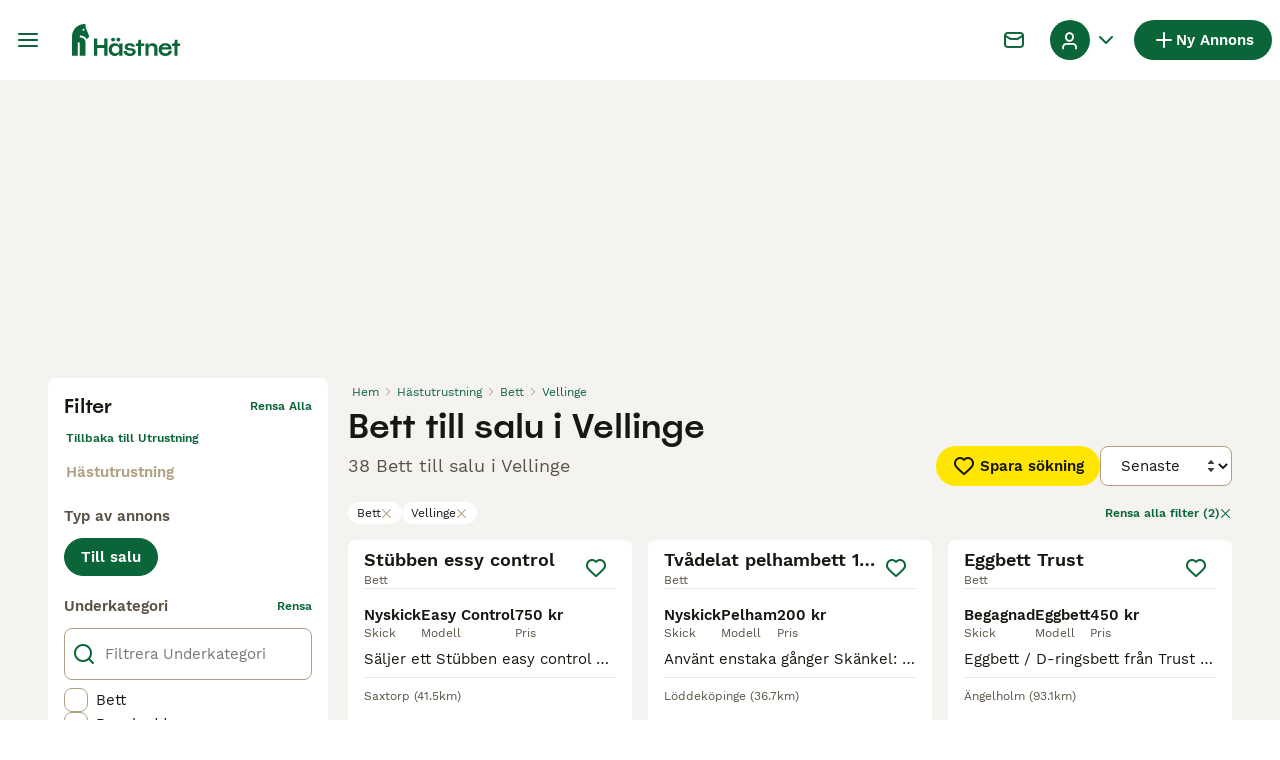

--- FILE ---
content_type: text/html; charset=utf-8
request_url: https://www.hastnet.se/till-salu/hastutrustning/bett/vellinge-skane/
body_size: 28133
content:
<!DOCTYPE html><html lang="sv"><head><meta charSet="utf-8" data-next-head=""/><meta name="viewport" content="width=device-width, initial-scale=1.0, maximum-scale=1.0" data-next-head=""/><meta http-equiv="Content-Security-Policy" content="upgrade-insecure-requests"/><title data-next-head="">Bett till salu i Vellinge | Hästnet</title><meta name="robots" content="noindex,follow" data-next-head=""/><meta name="description" content="Hitta 38 Bett till salu i Vellinge på Hästnet - Nordens största webbplats för hästannonser för att köpa och sälja hästutrustning nära dig." data-next-head=""/><meta name="twitter:card" content="summary_large_image" data-next-head=""/><meta property="og:title" content="Bett till salu i Vellinge | Hästnet" data-next-head=""/><meta property="og:description" content="Hitta 38 Bett till salu i Vellinge på Hästnet - Nordens största webbplats för hästannonser för att köpa och sälja hästutrustning nära dig." data-next-head=""/><meta property="og:url" content="https://www.hastnet.se/till-salu/hastutrustning/bett/vellinge-skane/" data-next-head=""/><meta property="og:type" content="website" data-next-head=""/><meta property="og:image" content="https://www.hastnet.se/images/article-placeholder.9534efa21f.webp" data-next-head=""/><meta property="og:image:alt" content="Bett till salu i Vellinge | Hästnet" data-next-head=""/><meta property="og:locale" content="sv_SE" data-next-head=""/><meta property="og:site_name" content="Hästnet" data-next-head=""/><link rel="canonical" href="https://www.hastnet.se/till-salu/hastutrustning/bett/vellinge-skane/" data-next-head=""/><meta name="ahrefs-site-verification" content="b1d03cfda1dd6789056136a64c7003472006b204b3d5413887d30fb5b49c3dba"/><link rel="icon" type="image/png" href="/favicon-light-16x16.png" sizes="16x16" media="(prefers-color-scheme: light)"/><link rel="icon" type="image/png" href="/favicon-light-32x32.png" sizes="32x32" media="(prefers-color-scheme: light)"/><link rel="icon" type="image/png" href="/favicon-dark-16x16.png" sizes="16x16" media="(prefers-color-scheme: dark)"/><link rel="icon" type="image/png" href="/favicon-dark-32x32.png" sizes="32x32" media="(prefers-color-scheme: dark)"/><link rel="preconnect" href="https://assets.hastnet.se/"/><link rel="dns-prefetch" href="https://assets.hastnet.se/"/><link rel="preconnect" href="https://lwadm.com/"/><link rel="dns-prefetch" href="https://lwadm.com/"/><link rel="preload" href="/fonts/Spoof-600.d5929ef7c2.woff2" as="font" type="font/woff2" crossorigin="anonymous"/><link rel="preload" href="/fonts/WorkSans-400.271ec2ac27.woff2" as="font" type="font/woff2" crossorigin="anonymous"/><link rel="preload" href="/fonts/WorkSans-600.11347bdaad.woff2" as="font" type="font/woff2" crossorigin="anonymous"/><link rel="preload" href="/fonts/OneWorld-v2.fc0866af10.woff2" as="font" type="font/woff2" crossorigin="anonymous"/><link rel="preconnect" href="https://www.googletagmanager.com/"/><link rel="dns-prefetch" href="https://www.googletagmanager.com/"/><link rel="preload" href="/_next/static/css/1774121af3f43c22.css" as="style"/><link rel="preload" href="/_next/static/css/6b8f3da0856bd326.css" as="style"/><link rel="preload" href="/_next/static/css/f37a813aa5ce7c86.css" as="style"/><link rel="preload" href="/_next/static/css/485b35d2ac64dd76.css" as="style"/><script data-testid="script-gdpr">window.gdprAppliesGlobally=false;(function(){function n(e){if(!window.frames[e]){if(document.body&&document.body.firstChild){var t=document.body;var r=document.createElement("iframe");r.style.display="none";r.name=e;r.title=e;t.insertBefore(r,t.firstChild)}else{setTimeout(function(){n(e)},5)}}}function e(r,a,o,c,d){function e(e,t,r,n){if(typeof r!=="function"){return}if(!window[a]){window[a]=[]}var i=false;if(d){i=d(e,n,r)}if(!i){window[a].push({command:e,version:t,callback:r,parameter:n})}}e.stub=true;e.stubVersion=2;function t(n){if(!window[r]||window[r].stub!==true){return}if(!n.data){return}var i=typeof n.data==="string";var e;try{e=i?JSON.parse(n.data):n.data}catch(t){return}if(e[o]){var a=e[o];window[r](a.command,a.version,function(e,t){var r={};r[c]={returnValue:e,success:t,callId:a.callId};if(n.source){n.source.postMessage(i?JSON.stringify(r):r,"*")}},a.parameter)}}if(typeof window[r]!=="function"){window[r]=e;if(window.addEventListener){window.addEventListener("message",t,false)}else{window.attachEvent("onmessage",t)}}}e("__tcfapi","__tcfapiBuffer","__tcfapiCall","__tcfapiReturn");n("__tcfapiLocator");(function(e,t){var r=document.createElement("link");r.rel="preconnect";r.as="script";var n=document.createElement("link");n.rel="dns-prefetch";n.as="script";var i=document.createElement("link");i.rel="preload";i.as="script";var a=document.createElement("script");a.id="spcloader";a.type="text/javascript";a["async"]=true;a.charset="utf-8";var o="https://sdk.privacy-center.org/"+e+"/loader.js?target_type=notice&target="+t;if(window.didomiConfig&&window.didomiConfig.user){var c=window.didomiConfig.user;var d=c.country;var s=c.region;if(d){o=o+"&country="+d;if(s){o=o+"&region="+s}}}r.href="https://sdk.privacy-center.org/";n.href="https://sdk.privacy-center.org/";i.href=o;a.src=o;var f=document.getElementsByTagName("script")[0];f.parentNode.insertBefore(r,f);f.parentNode.insertBefore(n,f);f.parentNode.insertBefore(i,f);f.parentNode.insertBefore(a,f)})("6a84a6e7-7cbd-4f3a-b7d2-0903190a4136","YBftiGFJ")})();</script><script data-testid="script-ads">window.didomiEventListeners = window.didomiEventListeners || []; window.didomiEventListeners.push({event: 'consent.changed',listener: function () {console.log('Didomi - on consent change Refresh ads');
          typeof window.owpClientLogger === 'object' && window.owpClientLogger.pushLog('refresh_ads_owp');
          document.dispatchEvent(new CustomEvent('RefreshAds'));}});</script><style>                 html {             font-size: 16px;           }            body {             font-family: WorkSans, sans-serif;             -webkit-font-smoothing: antialiased;             -moz-osx-font-smoothing: grayscale;           }            * {             font-family: inherit;             box-sizing: border-box;             margin: 0;             padding: 0;           }            [hidden] {             display: none !important;           }          </style><style>@font-face {           font-family: "Spoof";           src: url(/fonts/Spoof-600.d5929ef7c2.woff2) format("woff2");           font-style: normal;           font-weight: 600;           font-display: swap;         }</style><style>@font-face {           font-family: "WorkSans";           src: url(/fonts/WorkSans-400.271ec2ac27.woff2) format("woff2");           font-style: normal;           font-weight: 400;           font-display: swap;         }</style><style>@font-face {           font-family: "WorkSans";           src: url(/fonts/WorkSans-600.11347bdaad.woff2) format("woff2");           font-style: normal;           font-weight: 600;           font-display: swap;         }</style><style>@font-face {           font-family: "OneWorld-v2";           src: url(/fonts/OneWorld-v2.fc0866af10.woff2) format("woff2");           font-style: normal;           font-weight: normal;           font-display: swap;         }</style><script>(function(w,d,s,l,i){w[l]=w[l]||[];w[l].push({'gtm.start':
new Date().getTime(),event:'gtm.js'});var f=d.getElementsByTagName(s)[0],
j=d.createElement(s),dl=l!='dataLayer'?'&l='+l:'';j.async=true;j.src=
'https://www.googletagmanager.com/gtm.js?id='+i+dl;f.parentNode.insertBefore(j,f);
})(window,document,'script','dataLayer','GTM-WF5J4R8');</script><script>window.getLoggedInUser=function(){var i=document.cookie.split(";").find(function(i){return i.trim().match(/^token=.+/)});if(i){var t=i.split("=")[1];if(t)try{var r=JSON.parse(atob(t.split(".")[1]));return{id:r.id,email:r.email,latestListingCategoryAndBreed:r.latestListingCategoryAndBreed}}catch(e){}}};</script><script id="structured-data" type="application/ld+json" data-nscript="beforeInteractive">{"@context":"https://schema.org","@type":"Product","name":"Bett till salu i Vellinge","description":"Hitta 38 Bett till salu i Vellinge på Hästnet - Nordens största webbplats för hästannonser för att köpa och sälja hästutrustning nära dig.","images":["https://assets.hastnet.se/originalImages/045f8995-803e-4404-9da9-64fab101eff2/originalImage.jpeg?auto=webp&width=1080","https://assets.hastnet.se/originalImages/8abe571a-3667-4dd5-bbfa-ad7a6b5013eb/originalImage.png?auto=webp&width=1080","https://assets.hastnet.se/originalImages/8f0bb526-5938-4add-b26b-9aa60de39934/originalImage.jpeg?auto=webp&width=1080"],"offers":{"@type":"AggregateOffer","availability":"https://schema.org/InStock","lowPrice":50,"highPrice":2000,"offerCount":38,"priceCurrency":"SEK"}}</script><link rel="stylesheet" href="/_next/static/css/1774121af3f43c22.css" data-n-g=""/><link rel="stylesheet" href="/_next/static/css/6b8f3da0856bd326.css" data-n-p=""/><link rel="stylesheet" href="/_next/static/css/f37a813aa5ce7c86.css" data-n-p=""/><link rel="stylesheet" href="/_next/static/css/485b35d2ac64dd76.css"/><noscript data-n-css=""></noscript><script defer="" noModule="" src="/_next/static/chunks/polyfills-42372ed130431b0a.js"></script><script defer="" src="/_next/static/chunks/6578.7f5dcdfafe432120.js"></script><script defer="" src="/_next/static/chunks/4560.163363f08d54b0a3.js"></script><script src="/_next/static/chunks/runtime-092ee2bb02d2418c.js" defer=""></script><script src="/_next/static/chunks/framework-a17258b880e6120c.js" defer=""></script><script src="/_next/static/chunks/9895-751d73f5bdbb0c18.js" defer=""></script><script src="/_next/static/chunks/main-60c2a85a19d46098.js" defer=""></script><script src="/_next/static/chunks/591-38682a74c9996098.js" defer=""></script><script src="/_next/static/chunks/4248-b5248a96106c86e3.js" defer=""></script><script src="/_next/static/chunks/15-8390dfa57cd71ef8.js" defer=""></script><script src="/_next/static/chunks/2403-fb90e5d6d65b59bf.js" defer=""></script><script src="/_next/static/chunks/8892-e84dfea8fccb4134.js" defer=""></script><script src="/_next/static/chunks/1507-d29c15bbc7ce76f5.js" defer=""></script><script src="/_next/static/chunks/pages/_app-0c2e91f5d02b5d4e.js" defer=""></script><script src="/_next/static/chunks/2867-05fbb03ac3179292.js" defer=""></script><script src="/_next/static/chunks/4394-e7bfa0f1fd370b2f.js" defer=""></script><script src="/_next/static/chunks/9241-7005092245d5de95.js" defer=""></script><script src="/_next/static/chunks/5625-a046e9308bc1e7e5.js" defer=""></script><script src="/_next/static/chunks/8544-7357b3bd48f46a76.js" defer=""></script><script src="/_next/static/chunks/3441-b744f6e6b60bb659.js" defer=""></script><script src="/_next/static/chunks/3880-faeaa84df618c9ce.js" defer=""></script><script src="/_next/static/chunks/935-15deb0d73d6cd9b0.js" defer=""></script><script src="/_next/static/chunks/3856-6d01b71d9b813126.js" defer=""></script><script src="/_next/static/chunks/8202-d7ec6b0c95d73788.js" defer=""></script><script src="/_next/static/chunks/403-6c2716152d0c60f5.js" defer=""></script><script src="/_next/static/chunks/1063-77abb0a250c67cb6.js" defer=""></script><script src="/_next/static/chunks/1244-8f697543d052808b.js" defer=""></script><script src="/_next/static/chunks/2792-f751e5f907e91563.js" defer=""></script><script src="/_next/static/chunks/7945-fdad785c89cf498a.js" defer=""></script><script src="/_next/static/chunks/6496-4a8a22e5f645c0a1.js" defer=""></script><script src="/_next/static/chunks/pages/%5Btype%5D/%5Bcategory%5D/%5Battribute%5D/%5B...location%5D-2df8000cec0cb7d2.js" defer=""></script><script src="/_next/static/pTzJPZ3Z_dRBFXsnIFXEM/_buildManifest.js" defer=""></script><script src="/_next/static/pTzJPZ3Z_dRBFXsnIFXEM/_ssgManifest.js" defer=""></script></head><body><noscript><iframe src="https://www.googletagmanager.com/ns.html?id=GTM-WF5J4R8" height="0" width="0" style="display:none;visibility:hidden"></iframe></noscript><link rel="preload" as="image" href="/images/logo.158ba1290a.svg" fetchPriority="high"/><link rel="preload" as="image" href="/images/smallLogo.fca620bbc2.svg" fetchPriority="high"/><link rel="preload" as="image" imageSrcSet="https://assets.hastnet.se/originalImages/045f8995-803e-4404-9da9-64fab101eff2/originalImage.jpeg?auto=webp&amp;width=384&amp;height=240&amp;fit=bounds&amp;crop=4%3A3%2Coffset-y30&amp;quality=75 1x, https://assets.hastnet.se/originalImages/045f8995-803e-4404-9da9-64fab101eff2/originalImage.jpeg?auto=webp&amp;width=640&amp;height=240&amp;fit=bounds&amp;crop=4%3A3%2Coffset-y30&amp;quality=75 2x" fetchPriority="high"/><link rel="preload" as="image" imageSrcSet="https://assets.hastnet.se/originalImages/8abe571a-3667-4dd5-bbfa-ad7a6b5013eb/originalImage.png?auto=webp&amp;width=384&amp;height=240&amp;fit=bounds&amp;crop=4%3A3%2Coffset-y30&amp;quality=75 1x, https://assets.hastnet.se/originalImages/8abe571a-3667-4dd5-bbfa-ad7a6b5013eb/originalImage.png?auto=webp&amp;width=640&amp;height=240&amp;fit=bounds&amp;crop=4%3A3%2Coffset-y30&amp;quality=75 2x" fetchPriority="high"/><link rel="preload" as="image" imageSrcSet="https://assets.hastnet.se/originalImages/8f0bb526-5938-4add-b26b-9aa60de39934/originalImage.jpeg?auto=webp&amp;width=384&amp;height=240&amp;fit=bounds&amp;crop=4%3A3%2Coffset-y30&amp;quality=75 1x, https://assets.hastnet.se/originalImages/8f0bb526-5938-4add-b26b-9aa60de39934/originalImage.jpeg?auto=webp&amp;width=640&amp;height=240&amp;fit=bounds&amp;crop=4%3A3%2Coffset-y30&amp;quality=75 2x" fetchPriority="high"/><link rel="preload" as="image" imageSrcSet="https://assets.hastnet.se/originalImages/13ddd4d3-7b91-47d4-92ed-17cb30fcf3da/originalImage.jpeg?auto=webp&amp;width=384&amp;height=240&amp;fit=bounds&amp;crop=4%3A3%2Coffset-y30&amp;quality=75 1x, https://assets.hastnet.se/originalImages/13ddd4d3-7b91-47d4-92ed-17cb30fcf3da/originalImage.jpeg?auto=webp&amp;width=640&amp;height=240&amp;fit=bounds&amp;crop=4%3A3%2Coffset-y30&amp;quality=75 2x" fetchPriority="high"/><div id="__next"><div class="Body_body__NcK3W"><div class="Layout_childrenWrapper__wJhFl"><div class="AdStateManager_childrenWrapper__JeYIA" data-adtech-id="body"><div class="HeaderBarWrapper_headerBarWrapper__FzY89"><div class="HeaderBarWrapper_headerBarInner__PAwNx" id="header-bar"><div class="HeaderBarWrapper_headerContentWrapper__B12PR"><div class="HeaderBarWrapper_headerBarContent__UoOK6"><div class="HeaderBar_content__zZIZj"><div class="HeaderBar_leftSide__a4NJZ"><button type="button" class="Button_button__KPrTd Button_ghost__J1bzS Button_medium__Is5tG Button_onlyIcon__JePyF" aria-label="Huvudmeny Växla"><i class="Icon_icon__hTEAw Icon_icon-13-menu__Lg88v" data-testid="icon-Menu" style="--icon-color:inherit;--icon-size:24px"></i></button><div class="Sidebar_sidebarWrapper__7fxzA"><div class="SidebarHeader_sidebarNodesWrapper__bNgKb"><button type="button" class="Button_button__KPrTd Button_ghost__J1bzS Button_medium__Is5tG Button_onlyIcon__JePyF SidebarHeader_sidebarCloseButton__JCqDc" aria-label="Stäng huvudmenyn"><i class="Icon_icon__hTEAw Icon_icon-5-close__Z3w_e" data-testid="icon-Close" style="--icon-color:inherit;--icon-size:16px"></i></button></div><div class="Sidebar_sidebarFlatStructureWrapper__n7Nje"><div class="SidebarContent_sidebarContentWrapper__ijNW6 Sidebar_sidebarContentWrapper__xSwZZ" style="--transform:translateX(0)"><p class="SidebarSeparator_sidebarSeparatorHeading__CfXfV">Hästar</p><button type="button" class="Button_button__KPrTd Button_ghost__J1bzS Button_medium__Is5tG SidebarNested_sidebarNestedButton__ESB8i" tabindex="-1">Hästar till salu<i class="Icon_icon__hTEAw Icon_icon-3-arrowright__u4NtN sidebar-icon" data-testid="icon-ArrowRight" style="--icon-color:#0a6638;--icon-size:16px"></i></button><a class="Link_link__ce5zB SidebarLink_sidebarLink__oCFOo" tabindex="-1" href="/sokes/hastar/">Hästar sökes</a><p class="SidebarSeparator_sidebarSeparatorHeading__CfXfV">Utrustning och tjänster</p><button type="button" class="Button_button__KPrTd Button_ghost__J1bzS Button_medium__Is5tG SidebarNested_sidebarNestedButton__ESB8i" tabindex="-1">Fordon &amp; Transport till salu<i class="Icon_icon__hTEAw Icon_icon-3-arrowright__u4NtN sidebar-icon" data-testid="icon-ArrowRight" style="--icon-color:#0a6638;--icon-size:16px"></i></button><button type="button" class="Button_button__KPrTd Button_ghost__J1bzS Button_medium__Is5tG SidebarNested_sidebarNestedButton__ESB8i" tabindex="-1">Hästutrustning till salu<i class="Icon_icon__hTEAw Icon_icon-3-arrowright__u4NtN sidebar-icon" data-testid="icon-ArrowRight" style="--icon-color:#0a6638;--icon-size:16px"></i></button><button type="button" class="Button_button__KPrTd Button_ghost__J1bzS Button_medium__Is5tG SidebarNested_sidebarNestedButton__ESB8i" tabindex="-1">Körutrustning till salu<i class="Icon_icon__hTEAw Icon_icon-3-arrowright__u4NtN sidebar-icon" data-testid="icon-ArrowRight" style="--icon-color:#0a6638;--icon-size:16px"></i></button><button type="button" class="Button_button__KPrTd Button_ghost__J1bzS Button_medium__Is5tG SidebarNested_sidebarNestedButton__ESB8i" tabindex="-1">Ryttarutrustning till salu<i class="Icon_icon__hTEAw Icon_icon-3-arrowright__u4NtN sidebar-icon" data-testid="icon-ArrowRight" style="--icon-color:#0a6638;--icon-size:16px"></i></button><button type="button" class="Button_button__KPrTd Button_ghost__J1bzS Button_medium__Is5tG SidebarNested_sidebarNestedButton__ESB8i" tabindex="-1">Tjänster finnes<i class="Icon_icon__hTEAw Icon_icon-3-arrowright__u4NtN sidebar-icon" data-testid="icon-ArrowRight" style="--icon-color:#0a6638;--icon-size:16px"></i></button><button type="button" class="Button_button__KPrTd Button_ghost__J1bzS Button_medium__Is5tG SidebarNested_sidebarNestedButton__ESB8i" tabindex="-1">Travutrustning till salu<i class="Icon_icon__hTEAw Icon_icon-3-arrowright__u4NtN sidebar-icon" data-testid="icon-ArrowRight" style="--icon-color:#0a6638;--icon-size:16px"></i></button><p class="SidebarSeparator_sidebarSeparatorHeading__CfXfV">Köpekontrakt &amp; artiklar</p><a href="https://info.hastnet.se/hastnet-landing-page-kopekontrakt/" class="Link_link__ce5zB SidebarLink_sidebarLink__oCFOo" tabindex="-1">Köpekontrakt</a><button type="button" class="Button_button__KPrTd Button_ghost__J1bzS Button_medium__Is5tG SidebarNested_sidebarNestedButton__ESB8i" tabindex="-1">Artiklar &amp; Guider<i class="Icon_icon__hTEAw Icon_icon-3-arrowright__u4NtN sidebar-icon" data-testid="icon-ArrowRight" style="--icon-color:#0a6638;--icon-size:16px"></i></button><p class="SidebarSeparator_sidebarSeparatorHeading__CfXfV">Hjälp</p><a href="https://support.hastnet.se/sv-SE/support/home" class="Link_link__ce5zB SidebarLink_sidebarLink__oCFOo" tabindex="-1">Hjälpcenter</a></div><div class="SidebarContent_sidebarContentWrapper__ijNW6 Sidebar_sidebarContentWrapper__xSwZZ" style="--transform:translateX(100%)"><span class="SidebarContent_sidebarContentTitle__an66q">Hästar till salu</span><a class="Link_link__ce5zB SidebarLink_sidebarLink__oCFOo SidebarLink_sidebarLinkAll__Wgapr" tabindex="-1" href="/till-salu/hastar/">Alla hästar till salu</a><a class="Link_link__ce5zB SidebarLink_sidebarLink__oCFOo" tabindex="-1" href="/till-salu/hastar/akademiskt/">Akademiska hästar</a><a class="Link_link__ce5zB SidebarLink_sidebarLink__oCFOo" tabindex="-1" href="/till-salu/hastar/allround/">Allroundhästar</a><a class="Link_link__ce5zB SidebarLink_sidebarLink__oCFOo" tabindex="-1" href="/till-salu/hastar/avelshastar/">Avelshästar</a><a class="Link_link__ce5zB SidebarLink_sidebarLink__oCFOo" tabindex="-1" href="/till-salu/hastar/barockt/">Barockhästar</a><a class="Link_link__ce5zB SidebarLink_sidebarLink__oCFOo" tabindex="-1" href="/till-salu/hastar/distans/">Distanshästar</a><a class="Link_link__ce5zB SidebarLink_sidebarLink__oCFOo" tabindex="-1" href="/till-salu/hastar/dressyr/">Dressyrhästar</a><a class="Link_link__ce5zB SidebarLink_sidebarLink__oCFOo" tabindex="-1" href="/till-salu/hastar/falttavlan/">Fälttävlanshästar</a><a class="Link_link__ce5zB SidebarLink_sidebarLink__oCFOo" tabindex="-1" href="/till-salu/hastar/galopp/">Galopphästar</a><a class="Link_link__ce5zB SidebarLink_sidebarLink__oCFOo" tabindex="-1" href="/till-salu/hastar/hoppning/">Hopphästar</a><a class="Link_link__ce5zB SidebarLink_sidebarLink__oCFOo" tabindex="-1" href="/till-salu/hastar/island/">Islandshästar</a><a class="Link_link__ce5zB SidebarLink_sidebarLink__oCFOo" tabindex="-1" href="/till-salu/hastar/korning/">Körhästar</a><a class="Link_link__ce5zB SidebarLink_sidebarLink__oCFOo" tabindex="-1" href="/till-salu/hastar/sallskap/">Sällskapshästar</a><a class="Link_link__ce5zB SidebarLink_sidebarLink__oCFOo" tabindex="-1" href="/till-salu/hastar/trav/">Travhästar</a><a class="Link_link__ce5zB SidebarLink_sidebarLink__oCFOo" tabindex="-1" href="/till-salu/hastar/utstallning/">Utställningshästar</a><a class="Link_link__ce5zB SidebarLink_sidebarLink__oCFOo" tabindex="-1" href="/till-salu/hastar/working-equitation/">WE-hästar</a><a class="Link_link__ce5zB SidebarLink_sidebarLink__oCFOo" tabindex="-1" href="/till-salu/hastar/western/">Westernhästar</a><a class="Link_link__ce5zB SidebarLink_sidebarLink__oCFOo" tabindex="-1" href="/till-salu/hastar/ovrigt/">Övriga hästar</a></div><div class="SidebarContent_sidebarContentWrapper__ijNW6 Sidebar_sidebarContentWrapper__xSwZZ" style="--transform:translateX(100%)"><span class="SidebarContent_sidebarContentTitle__an66q">Fordon &amp; Transport till salu</span><a class="Link_link__ce5zB SidebarLink_sidebarLink__oCFOo SidebarLink_sidebarLinkAll__Wgapr" tabindex="-1" href="/till-salu/fordon-transport/">Fordon &amp; Transport till salu</a><a class="Link_link__ce5zB SidebarLink_sidebarLink__oCFOo" tabindex="-1" href="/till-salu/fordon-transport/hastlastbilar/">Hästlastbilar  till salu</a><a class="Link_link__ce5zB SidebarLink_sidebarLink__oCFOo" tabindex="-1" href="/till-salu/fordon-transport/hasttransporter/">Hästtransporter  till salu</a></div><div class="SidebarContent_sidebarContentWrapper__ijNW6 Sidebar_sidebarContentWrapper__xSwZZ" style="--transform:translateX(100%)"><span class="SidebarContent_sidebarContentTitle__an66q">Hästutrustning till salu</span><a class="Link_link__ce5zB SidebarLink_sidebarLink__oCFOo SidebarLink_sidebarLinkAll__Wgapr" tabindex="-1" href="/till-salu/hastutrustning/">Hästutrustning till salu</a><a class="Link_link__ce5zB SidebarLink_sidebarLink__oCFOo" tabindex="-1" href="/till-salu/hastutrustning/benskydd/">Benskydd till salu</a><a class="Link_link__ce5zB SidebarLink_sidebarLink__oCFOo" tabindex="-1" href="/till-salu/hastutrustning/bett/">Bett till salu</a><a class="Link_link__ce5zB SidebarLink_sidebarLink__oCFOo" tabindex="-1" href="/till-salu/hastutrustning/sadeltillbehor/">Sadeltillbehör till salu</a><a class="Link_link__ce5zB SidebarLink_sidebarLink__oCFOo" tabindex="-1" href="/till-salu/hastutrustning/sadlar/">Sadlar till salu</a><a class="Link_link__ce5zB SidebarLink_sidebarLink__oCFOo" tabindex="-1" href="/till-salu/hastutrustning/schabrak-vojlockar/">Schabrak &amp; Vojlockar till salu</a><a class="Link_link__ce5zB SidebarLink_sidebarLink__oCFOo" tabindex="-1" href="/till-salu/hastutrustning/stigbyglar/">Stigbyglar till salu</a><a class="Link_link__ce5zB SidebarLink_sidebarLink__oCFOo" tabindex="-1" href="/till-salu/hastutrustning/trans/">Träns till salu</a><a class="Link_link__ce5zB SidebarLink_sidebarLink__oCFOo" tabindex="-1" href="/till-salu/hastutrustning/tacken/">Täcken till salu</a><a class="Link_link__ce5zB SidebarLink_sidebarLink__oCFOo" tabindex="-1" href="/till-salu/hastutrustning/ovrig-hastutrustning/">Övrig Hästutrustning till salu</a></div><div class="SidebarContent_sidebarContentWrapper__ijNW6 Sidebar_sidebarContentWrapper__xSwZZ" style="--transform:translateX(100%)"><span class="SidebarContent_sidebarContentTitle__an66q">Körutrustning till salu</span><a class="Link_link__ce5zB SidebarLink_sidebarLink__oCFOo SidebarLink_sidebarLinkAll__Wgapr" tabindex="-1" href="/till-salu/korning/">Körutrustning till salu</a><a class="Link_link__ce5zB SidebarLink_sidebarLink__oCFOo" tabindex="-1" href="/till-salu/korning/korselar/">Körselar till salu</a><a class="Link_link__ce5zB SidebarLink_sidebarLink__oCFOo" tabindex="-1" href="/till-salu/korning/korsulkys/">Körsulkys till salu</a><a class="Link_link__ce5zB SidebarLink_sidebarLink__oCFOo" tabindex="-1" href="/till-salu/korning/korvagnar/">Körvagnar till salu</a><a class="Link_link__ce5zB SidebarLink_sidebarLink__oCFOo" tabindex="-1" href="/till-salu/korning/ovrig-korutrustning/">Övrig Körutrustning till salu</a></div><div class="SidebarContent_sidebarContentWrapper__ijNW6 Sidebar_sidebarContentWrapper__xSwZZ" style="--transform:translateX(100%)"><span class="SidebarContent_sidebarContentTitle__an66q">Ryttarutrustning till salu</span><a class="Link_link__ce5zB SidebarLink_sidebarLink__oCFOo SidebarLink_sidebarLinkAll__Wgapr" tabindex="-1" href="/till-salu/ryttarutrustning/">Ryttarutrustning till salu</a><a class="Link_link__ce5zB SidebarLink_sidebarLink__oCFOo" tabindex="-1" href="/till-salu/ryttarutrustning/hjalmar/">Hjälmar till salu</a><a class="Link_link__ce5zB SidebarLink_sidebarLink__oCFOo" tabindex="-1" href="/till-salu/ryttarutrustning/jackor-kavajer/">Jackor &amp; Kavajer till salu</a><a class="Link_link__ce5zB SidebarLink_sidebarLink__oCFOo" tabindex="-1" href="/till-salu/ryttarutrustning/ridbyxor/">Ridbyxor till salu</a><a class="Link_link__ce5zB SidebarLink_sidebarLink__oCFOo" tabindex="-1" href="/till-salu/ryttarutrustning/ridstovlar/">Ridstövlar till salu</a><a class="Link_link__ce5zB SidebarLink_sidebarLink__oCFOo" tabindex="-1" href="/till-salu/ryttarutrustning/sakerhetsvastar/">Säkerhetsvästar till salu</a><a class="Link_link__ce5zB SidebarLink_sidebarLink__oCFOo" tabindex="-1" href="/till-salu/ryttarutrustning/ovrig-ryttarutrustning/">Övrig Ryttarutrustning till salu</a><a class="Link_link__ce5zB SidebarLink_sidebarLink__oCFOo" tabindex="-1" href="/till-salu/ryttarutrustning/ovrigt-ridklader/">Övrigt Ridkläder till salu</a></div><div class="SidebarContent_sidebarContentWrapper__ijNW6 Sidebar_sidebarContentWrapper__xSwZZ" style="--transform:translateX(100%)"><span class="SidebarContent_sidebarContentTitle__an66q">Tjänster finnes</span><a class="Link_link__ce5zB SidebarLink_sidebarLink__oCFOo SidebarLink_sidebarLinkAll__Wgapr" tabindex="-1" href="/finnes/tjanster/">Välj tjänst</a><a class="Link_link__ce5zB SidebarLink_sidebarLink__oCFOo" tabindex="-1" href="/finnes/avel/">Avel</a><a class="Link_link__ce5zB SidebarLink_sidebarLink__oCFOo" tabindex="-1" href="/finnes/foderhast/">Foderhäst</a><a class="Link_link__ce5zB SidebarLink_sidebarLink__oCFOo" tabindex="-1" href="/finnes/hastjobb/">Hästjobb</a><a class="Link_link__ce5zB SidebarLink_sidebarLink__oCFOo" tabindex="-1" href="/finnes/hastservice/">Hästservice</a><a class="Link_link__ce5zB SidebarLink_sidebarLink__oCFOo" tabindex="-1" href="/finnes/medryttarhast/">Medryttarhäst</a><a class="Link_link__ce5zB SidebarLink_sidebarLink__oCFOo" tabindex="-1" href="/finnes/stallplats/">Stallplats</a></div><div class="SidebarContent_sidebarContentWrapper__ijNW6 Sidebar_sidebarContentWrapper__xSwZZ" style="--transform:translateX(100%)"><span class="SidebarContent_sidebarContentTitle__an66q">Travutrustning till salu</span><a class="Link_link__ce5zB SidebarLink_sidebarLink__oCFOo SidebarLink_sidebarLinkAll__Wgapr" tabindex="-1" href="/till-salu/trav/">Travutrustning till salu</a><a class="Link_link__ce5zB SidebarLink_sidebarLink__oCFOo" tabindex="-1" href="/till-salu/trav/travselar/">Travselar till salu</a><a class="Link_link__ce5zB SidebarLink_sidebarLink__oCFOo" tabindex="-1" href="/till-salu/trav/travsulkys/">Travsulkys till salu</a><a class="Link_link__ce5zB SidebarLink_sidebarLink__oCFOo" tabindex="-1" href="/till-salu/trav/travvagnar/">Travvagnar till salu</a><a class="Link_link__ce5zB SidebarLink_sidebarLink__oCFOo" tabindex="-1" href="/till-salu/trav/ovrig-travutrustning/">Övrig Travutrustning till salu</a></div><div class="SidebarContent_sidebarContentWrapper__ijNW6 Sidebar_sidebarContentWrapper__xSwZZ" style="--transform:translateX(100%)"><span class="SidebarContent_sidebarContentTitle__an66q">Artiklar &amp; Guider</span><a class="Link_link__ce5zB SidebarLink_sidebarLink__oCFOo SidebarLink_sidebarLinkAll__Wgapr" tabindex="-1" href="/artiklar/">Alla Artiklar och Guider</a><span class="SidebarText_sidebarText__wq_3n">Kategori</span><a class="Link_link__ce5zB SidebarLink_sidebarLink__oCFOo" tabindex="-1" href="/artiklar/sok/hastnet/">Hästnet</a><a class="Link_link__ce5zB SidebarLink_sidebarLink__oCFOo" tabindex="-1" href="/artiklar/sok/hund-och-katt/">Hund och Katt</a><a class="Link_link__ce5zB SidebarLink_sidebarLink__oCFOo" tabindex="-1" href="/artiklar/sok/kopguide/">Köpguide</a><a class="Link_link__ce5zB SidebarLink_sidebarLink__oCFOo" tabindex="-1" href="/artiklar/sok/saljguide/">Säljguide</a></div></div></div><a class="Link_link__ce5zB HeaderBarLogo_logo__ggIUR HeaderBarLogo_logoBig__R5SVv" href="/"><img alt="Hästnet" title="Hästnet" data-testid="marketplace-logo-header" fetchPriority="high" loading="eager" width="0" height="32" decoding="async" data-nimg="1" class="Logo_logo__28CBd" style="color:transparent" src="/images/logo.158ba1290a.svg"/></a><a class="Link_link__ce5zB HeaderBarLogo_logo__ggIUR HeaderBarLogo_logoSmall__8QOo1" href="/"><img alt="Hästnet" title="Hästnet" data-testid="marketplace-logo-header-small" fetchPriority="high" loading="eager" width="0" height="32" decoding="async" data-nimg="1" class="Logo_logo__28CBd" style="color:transparent" src="/images/smallLogo.fca620bbc2.svg"/></a></div><div class="HeaderBar_rightSide__tu_jm"><button type="button" class="Button_button__KPrTd Button_ghost__J1bzS Button_medium__Is5tG Button_onlyIcon__JePyF HeaderBarSearch_link__vxdIU" data-testid="header-search-link"><i class="Icon_icon__hTEAw Icon_icon-12-search__hMqEQ" data-testid="icon-Search" style="--icon-color:#171711;--icon-size:24px"></i></button><div class="HeaderBarMessage_wrapper__VdyIL"><a class="Link_link__ce5zB HeaderBarMessage_link__ApMDg Link_linkAsButton__6t_3_ Link_onlyIcon__pZBX2 Link_buttonMedium__l_rvv Link_linkAsGhostButton__FKipk" aria-label="Chatt" href="/chat/"><i class="Icon_icon__hTEAw Icon_icon-14-messages__pWUNy" data-testid="icon-Messages" style="--icon-color:inherit;--icon-size:24px"></i></a></div><a class="Link_link__ce5zB HeaderBarAddListing_link__YrpjG HeaderBar_addListing__Cjowz Link_linkAsButton__6t_3_ Link_buttonSmall__AzYd0 Link_linkAsPrimaryButton__mUZdg" data-testid="header-bar-add-listing" href="/create-new-listing/"><i class="Icon_icon__hTEAw Icon_icon-7-plussmall__5i1gC HeaderBarAddListing_iconBig__0JnOZ" data-testid="icon-PlusSmall" style="--icon-color:inherit;--icon-size:24px"></i><i class="Icon_icon__hTEAw Icon_icon-7-plussmall__5i1gC HeaderBarAddListing_iconSmall__dbwBE" data-testid="icon-PlusSmall" style="--icon-color:inherit;--icon-size:18px"></i><span class="HeaderBarAddListing_linkText__eYSMJ">Ny Annons</span><span class="HeaderBarAddListing_linkTextMobile__hC6SA">Ny Annons</span></a><div class="HeaderBar_userMenu__f8Qol" data-testid="header-bar-user-menu"><div class="HeaderBarUserMenu_dropdownWrapper__b6mtZ"><div class="Dropdown_dropdownWrapper__e9tAf"><button type="button" class="Button_button__KPrTd Button_ghost__J1bzS Button_medium__Is5tG Dropdown_dropdownButton__uTa7S" data-testid="dropdown-trigger-profile-menu" aria-label="Listruta för profil Växla"><div class="HeaderBarUserMenu_dropdownTriggerWrapper__eZqps"><div class="HeaderBarUserMenu_dropdownTrigger__hdUx9"><div class="Avatar_avatarWrapper__9xuSr HeaderBarUserMenu_userAvatar__r2Mxe" data-testid="user-avatar"><div class="Avatar_avatarPlaceholder__S3iVG"><i class="Icon_icon__hTEAw Icon_icon-61-user__5OCQ1" data-testid="icon-User" style="--icon-color:#ffffff;--icon-size:20px"></i></div></div></div><i class="Icon_icon__hTEAw Icon_icon-9-chevrondown__hCFXc" data-testid="icon-ChevronDown" style="--icon-color:#0a6638;--icon-size:24px"></i></div></button></div></div><div class="HeaderBarUserMenu_slideOutWrapper__Q1aIo"><button type="button" class="Button_button__KPrTd Button_ghost__J1bzS Button_medium__Is5tG Button_onlyIcon__JePyF HeaderBarUserMenu_userAvatarButton__pZ16V"><div class="Avatar_avatarWrapper__9xuSr HeaderBarUserMenu_userAvatar__r2Mxe" data-testid="user-avatar"><div class="Avatar_avatarPlaceholder__S3iVG"><i class="Icon_icon__hTEAw Icon_icon-61-user__5OCQ1" data-testid="icon-User" style="--icon-color:#ffffff;--icon-size:20px"></i></div></div></button></div></div></div></div><div class="HeaderBar_childrenWrapper__D3qAm"><div class="ListingsSearchHeaderBar_contentCenterWrapper__eZmYM"><button type="button" class="ListingsSaveSearchButton_saveSearchButton__PAieY ListingsSaveSearchButton_saveSearchButtonWithIconOnly__5gMC9" data-testid="save-search-button"><i class="Icon_icon__hTEAw Icon_icon-19-heart__nqGaz" data-testid="icon-Heart" style="--icon-color:inherit;--icon-size:24px"></i></button><button type="button" class="ListingsSorters_sortButton__ukJIP" data-testid="search-mobile-sorters-button"><i class="Icon_icon__hTEAw Icon_icon-82-sort-down__3Y_Xk" data-testid="icon-SortDown" style="--icon-color:inherit;--icon-size:20px"></i><span class="ListingsSorters_sortButtonText__JNKfM">Sortera</span></button><div class="SlideOut_slideOut__r5UM3 SlideOut_slideOutAnimated___sNd8"><div class="SlideOutHeader_slideOutHeader___YAnF"><div class="ListingsSorters_slideOutHeader__NxbGd"><button class="ListingsSorters_slideOutHeaderBackButton__SIVEW" type="button" aria-label="Tillbaka"><i class="Icon_icon__hTEAw Icon_icon-1-arrowleft__HbrNl" data-testid="icon-ArrowLeft" style="--icon-color:inherit;--icon-size:16px"></i></button><span class="ListingsSorters_slideOutHeaderLabel__ryPM9">Sortering</span></div></div><div class="SlideOutBody_slideOutBody__dj9tE"><div class="ListingsSorters_slideOutBody__U67GL"><p class="ListingsSorters_slideOutBodyLabel__iCOUA">Sortera efter</p><button class="ListingsSorters_buttonLink__Cp6nu" type="button"><label class="Radio_label__4LNde Radio_labelChecked__AB_Bn" for="radio-sorting-newestFirst"><span class="Radio_labelText__85VLp Radio_labelTextStyledAsDesktop__QnT63" data-testid="radio-text">Senaste</span><span class="Radio_radio__rlMmz Radio_radioStyledAsDesktop__ptFNr"><span class="Radio_radioMark__XjYIi" data-testid="radio-mark"></span></span></label></button><button class="ListingsSorters_buttonLink__Cp6nu" type="button"><label class="Radio_label__4LNde" for="radio-sorting-oldestFirst"><span class="Radio_labelText__85VLp Radio_labelTextStyledAsDesktop__QnT63" data-testid="radio-text">Äldst</span><span class="Radio_radio__rlMmz Radio_radioStyledAsDesktop__ptFNr"></span></label></button><button class="ListingsSorters_buttonLink__Cp6nu" type="button"><label class="Radio_label__4LNde" for="radio-sorting-cheapestFirst"><span class="Radio_labelText__85VLp Radio_labelTextStyledAsDesktop__QnT63" data-testid="radio-text">Billigast</span><span class="Radio_radio__rlMmz Radio_radioStyledAsDesktop__ptFNr"></span></label></button><button class="ListingsSorters_buttonLink__Cp6nu" type="button"><label class="Radio_label__4LNde" for="radio-sorting-mostExpensiveFirst"><span class="Radio_labelText__85VLp Radio_labelTextStyledAsDesktop__QnT63" data-testid="radio-text">Dyrast</span><span class="Radio_radio__rlMmz Radio_radioStyledAsDesktop__ptFNr"></span></label></button><button class="ListingsSorters_buttonLink__Cp6nu" type="button"><label class="Radio_label__4LNde" for="radio-sorting-distance"><span class="Radio_labelText__85VLp Radio_labelTextStyledAsDesktop__QnT63" data-testid="radio-text">Avstånd</span><span class="Radio_radio__rlMmz Radio_radioStyledAsDesktop__ptFNr"></span></label></button></div></div></div><button type="button" class="FiltersButton_searchButton__5W7ZR" data-testid="filters-search-button"><i class="Icon_icon__hTEAw Icon_icon-77-filters__e26JE" data-testid="icon-Filters" style="--icon-color:inherit;--icon-size:24px"></i><span class="FiltersButton_searchButtonText__5yE_h">Filter (4)</span></button></div></div></div></div></div><div class="HeaderBarWrapper_headerBarPlaceholder__1kN_Y HeaderBarWrapper_headerBarPlaceholderExtendedOnMobile__uxNpq"></div></div><div class="AdSlot_adSlotPlaceholder__1UcoG ListingsSearch_adSlotMain__rbzJ8 AdSlot_adSlotPlaceholderMedium__fSy3Y AdSlot_adSlotPlaceholderLarge__IWcIp AdSlot_adSlotPlaceholderXLarge__XjM4v AdSlot_adSlotFixedHeight__xW3GV" style="--mobile-height:352px;--desktop-height:282px;--fixed-mobile-height:352px;--fixed-desktop-height:282px"></div><div class="ListingsSearch_pageWrapper__IFhwq"><div class="ListingsSearch_searchResultsPageWrapper__ylMKi"><div class="ListingsSearch_sidebarWrapper__924Ph"><div class="ListingsSearchFilters_filters__DAJkl"><div class="ListingsSearchFilters_filtersWrapper__feD8w"><div class="FiltersHeader_wrapper__lVjJm" data-testid="filters-section-header"><button class="FiltersHeader_backButton__eXM4d" type="button" aria-label="Tillbaka"><i class="Icon_icon__hTEAw Icon_icon-1-arrowleft__HbrNl" data-testid="icon-ArrowLeft" style="--icon-color:inherit;--icon-size:16px"></i></button><span class="FiltersHeader_middleLabel__B6jBy">Filter</span><button class="FiltersHeader_rightButton__g16lP" type="button" data-testid="filters-confirm-button"><span class="FiltersHeader_rightLabel__REEmw">Rensa alla</span></button></div><div class="FiltersCategory_wrapper__RyFOT" data-testid="filters-section-category"><div class="FiltersCategory_parentCategoryWrapper__nYBmt"><button type="button" class="FiltersCategory_parentCategoryLink__iy0Hp">Tillbaka till<!-- --> <!-- -->Utrustning</button></div><div class="FiltersCategory_categoryLinksWrapper__Ur_gh"><a class="Link_link__ce5zB FiltersCategory_categoryLinkDesktop__Plbd4 FiltersCategory_categoryLinkDesktopActive__B_0gw Link_linkDisabled__p85Up" data-testid="category-selected" href="/till-salu/hastutrustning/nara-mig/vellinge-skane/"><span>Hästutrustning</span></a></div></div><div class="FiltersOptionsList_wrapper__B0N2h" data-testid="filters-search-listingType"><div class="FiltersOptionsList_headerWrapper___UW1r"><span class="FiltersOptionsList_header__X1tTK" data-testid="filters-options-list-title">Typ av annons</span></div><div class="FiltersRadioList_wrapper__0UFqY"><button type="button" class="FiltersRadioList_button__2p1hY FiltersRadioList_buttonActive__DP9Pe">Till salu<i class="Icon_icon__hTEAw Icon_icon-40-checkmark__F0ReU FiltersRadioList_icon__2YG31" data-testid="icon-Checkmark" style="--icon-color:#0a6638;--icon-size:24px"></i></button></div></div><div class="FiltersOptionsList_wrapper__B0N2h" data-testid="filters-search-sub-category"><div class="FiltersOptionsList_headerWrapper___UW1r"><span class="FiltersOptionsList_header__X1tTK" data-testid="filters-options-list-title">Underkategori</span><button class="FiltersOptionsList_clearButton__EqJp7" type="button" data-testid="filters-options-list-clear-button">rensa</button></div><div class="FiltersOptionsList_searchWrapper__YX9r5"><div class="TextInput_textInputWrapper__AcB7X"><div class="TextInput_textInputPrefixBox__1Ipjf"><i class="Icon_icon__hTEAw Icon_icon-12-search__hMqEQ" data-testid="icon-Search" style="--icon-color:#0a6638;--icon-size:24px"></i></div><input placeholder="Filtrera Underkategori" type="text" id="sub-category" maxLength="100" class="TextInput_textInput__kK5ig TextInput_textInputNormalOnMobile__KLxif TextInput_textInputDefaultState__ixtG5 TextInput_textInputPrefixPadding__mt6L_" name="sub-category"/><div class="TextInput_textInputSuffixWrapper__uDZDb "></div></div></div><div class="FiltersCheckboxList_wrapper__R26bI" data-testid="filters-section-checkbox-list"><div class="FiltersCheckboxList_listWrapper__vzxq1" data-testid="checkbox-options-box"><a class="Link_link__ce5zB FiltersCheckboxList_filterCheckboxLink__WYOQm" data-testid="filters-checkbox-list-option" href="/till-salu/hastutrustning/bett/vellinge-skane/"><label for="sub-category" class="Checkbox_checkboxLabel__ihBf9 FiltersCheckboxList_filterCheckbox__ognM3" data-checked="false"><div class="Checkbox_wrapper__3lFhT"><input class="HiddenInput_input___ceTC HiddenInput_displayInitial__SuXnV" type="checkbox" aria-label="" name="sub-category" value="accessories.horseEquipment.sub-category.bit"/><div class="Checkbox_styledCheckbox__S2q5t styled-checkbox" role="checkbox" aria-labelledby="checkbox-label-sub-category-accessories.horseEquipment.sub-category.bit"></div><span class="Checkbox_labelText__pvN5U label-text" id="checkbox-label-sub-category-accessories.horseEquipment.sub-category.bit">Bett</span></div><span class="Checkbox_desktopSuffix___amSx"></span></label></a><a class="Link_link__ce5zB FiltersCheckboxList_filterCheckboxLink__WYOQm" data-testid="filters-checkbox-list-option" href="/till-salu/hastutrustning/benskydd/vellinge-skane/"><label for="sub-category" class="Checkbox_checkboxLabel__ihBf9 FiltersCheckboxList_filterCheckbox__ognM3" data-checked="false"><div class="Checkbox_wrapper__3lFhT"><input class="HiddenInput_input___ceTC HiddenInput_displayInitial__SuXnV" type="checkbox" aria-label="" name="sub-category" value="accessories.horseEquipment.sub-category.shinGuard"/><div class="Checkbox_styledCheckbox__S2q5t styled-checkbox" role="checkbox" aria-labelledby="checkbox-label-sub-category-accessories.horseEquipment.sub-category.shinGuard"></div><span class="Checkbox_labelText__pvN5U label-text" id="checkbox-label-sub-category-accessories.horseEquipment.sub-category.shinGuard">Benskydd</span></div><span class="Checkbox_desktopSuffix___amSx"></span></label></a><a class="Link_link__ce5zB FiltersCheckboxList_filterCheckboxLink__WYOQm" data-testid="filters-checkbox-list-option" href="/till-salu/hastutrustning/sadeltillbehor/vellinge-skane/"><label for="sub-category" class="Checkbox_checkboxLabel__ihBf9 FiltersCheckboxList_filterCheckbox__ognM3" data-checked="false"><div class="Checkbox_wrapper__3lFhT"><input class="HiddenInput_input___ceTC HiddenInput_displayInitial__SuXnV" type="checkbox" aria-label="" name="sub-category" value="accessories.horseEquipment.sub-category.saddleAccessories"/><div class="Checkbox_styledCheckbox__S2q5t styled-checkbox" role="checkbox" aria-labelledby="checkbox-label-sub-category-accessories.horseEquipment.sub-category.saddleAccessories"></div><span class="Checkbox_labelText__pvN5U label-text" id="checkbox-label-sub-category-accessories.horseEquipment.sub-category.saddleAccessories">Sadeltillbehör</span></div><span class="Checkbox_desktopSuffix___amSx"></span></label></a><a class="Link_link__ce5zB FiltersCheckboxList_filterCheckboxLink__WYOQm" data-testid="filters-checkbox-list-option" href="/till-salu/hastutrustning/sadlar/vellinge-skane/"><label for="sub-category" class="Checkbox_checkboxLabel__ihBf9 FiltersCheckboxList_filterCheckbox__ognM3" data-checked="false"><div class="Checkbox_wrapper__3lFhT"><input class="HiddenInput_input___ceTC HiddenInput_displayInitial__SuXnV" type="checkbox" aria-label="" name="sub-category" value="accessories.horseEquipment.sub-category.saddles"/><div class="Checkbox_styledCheckbox__S2q5t styled-checkbox" role="checkbox" aria-labelledby="checkbox-label-sub-category-accessories.horseEquipment.sub-category.saddles"></div><span class="Checkbox_labelText__pvN5U label-text" id="checkbox-label-sub-category-accessories.horseEquipment.sub-category.saddles">Sadlar</span></div><span class="Checkbox_desktopSuffix___amSx"></span></label></a><a class="Link_link__ce5zB FiltersCheckboxList_filterCheckboxLink__WYOQm" data-testid="filters-checkbox-list-option" href="/till-salu/hastutrustning/schabrak-vojlockar/vellinge-skane/"><label for="sub-category" class="Checkbox_checkboxLabel__ihBf9 FiltersCheckboxList_filterCheckbox__ognM3" data-checked="false"><div class="Checkbox_wrapper__3lFhT"><input class="HiddenInput_input___ceTC HiddenInput_displayInitial__SuXnV" type="checkbox" aria-label="" name="sub-category" value="accessories.horseEquipment.sub-category.caparison"/><div class="Checkbox_styledCheckbox__S2q5t styled-checkbox" role="checkbox" aria-labelledby="checkbox-label-sub-category-accessories.horseEquipment.sub-category.caparison"></div><span class="Checkbox_labelText__pvN5U label-text" id="checkbox-label-sub-category-accessories.horseEquipment.sub-category.caparison">Schabrak &amp; Vojlockar</span></div><span class="Checkbox_desktopSuffix___amSx"></span></label></a><a class="Link_link__ce5zB FiltersCheckboxList_filterCheckboxLink__WYOQm" data-testid="filters-checkbox-list-option" href="/till-salu/hastutrustning/stigbyglar/vellinge-skane/"><label for="sub-category" class="Checkbox_checkboxLabel__ihBf9 FiltersCheckboxList_filterCheckbox__ognM3" data-checked="false"><div class="Checkbox_wrapper__3lFhT"><input class="HiddenInput_input___ceTC HiddenInput_displayInitial__SuXnV" type="checkbox" aria-label="" name="sub-category" value="accessories.horseEquipment.sub-category.stirrups"/><div class="Checkbox_styledCheckbox__S2q5t styled-checkbox" role="checkbox" aria-labelledby="checkbox-label-sub-category-accessories.horseEquipment.sub-category.stirrups"></div><span class="Checkbox_labelText__pvN5U label-text" id="checkbox-label-sub-category-accessories.horseEquipment.sub-category.stirrups">Stigbyglar</span></div><span class="Checkbox_desktopSuffix___amSx"></span></label></a><a class="Link_link__ce5zB FiltersCheckboxList_filterCheckboxLink__WYOQm" data-testid="filters-checkbox-list-option" href="/till-salu/hastutrustning/trans/vellinge-skane/"><label for="sub-category" class="Checkbox_checkboxLabel__ihBf9 FiltersCheckboxList_filterCheckbox__ognM3" data-checked="false"><div class="Checkbox_wrapper__3lFhT"><input class="HiddenInput_input___ceTC HiddenInput_displayInitial__SuXnV" type="checkbox" aria-label="" name="sub-category" value="accessories.horseEquipment.sub-category.bridle"/><div class="Checkbox_styledCheckbox__S2q5t styled-checkbox" role="checkbox" aria-labelledby="checkbox-label-sub-category-accessories.horseEquipment.sub-category.bridle"></div><span class="Checkbox_labelText__pvN5U label-text" id="checkbox-label-sub-category-accessories.horseEquipment.sub-category.bridle">Träns</span></div><span class="Checkbox_desktopSuffix___amSx"></span></label></a><a class="Link_link__ce5zB FiltersCheckboxList_filterCheckboxLink__WYOQm" data-testid="filters-checkbox-list-option" href="/till-salu/hastutrustning/tacken/vellinge-skane/"><label for="sub-category" class="Checkbox_checkboxLabel__ihBf9 FiltersCheckboxList_filterCheckbox__ognM3" data-checked="false"><div class="Checkbox_wrapper__3lFhT"><input class="HiddenInput_input___ceTC HiddenInput_displayInitial__SuXnV" type="checkbox" aria-label="" name="sub-category" value="accessories.horseEquipment.sub-category.quilts"/><div class="Checkbox_styledCheckbox__S2q5t styled-checkbox" role="checkbox" aria-labelledby="checkbox-label-sub-category-accessories.horseEquipment.sub-category.quilts"></div><span class="Checkbox_labelText__pvN5U label-text" id="checkbox-label-sub-category-accessories.horseEquipment.sub-category.quilts">Täcken</span></div><span class="Checkbox_desktopSuffix___amSx"></span></label></a><a class="Link_link__ce5zB FiltersCheckboxList_filterCheckboxLink__WYOQm" data-testid="filters-checkbox-list-option" href="/till-salu/hastutrustning/ovrig-hastutrustning/vellinge-skane/"><label for="sub-category" class="Checkbox_checkboxLabel__ihBf9 FiltersCheckboxList_filterCheckbox__ognM3" data-checked="false"><div class="Checkbox_wrapper__3lFhT"><input class="HiddenInput_input___ceTC HiddenInput_displayInitial__SuXnV" type="checkbox" aria-label="" name="sub-category" value="accessories.horseEquipment.sub-category.otherHorseEquipment"/><div class="Checkbox_styledCheckbox__S2q5t styled-checkbox" role="checkbox" aria-labelledby="checkbox-label-sub-category-accessories.horseEquipment.sub-category.otherHorseEquipment"></div><span class="Checkbox_labelText__pvN5U label-text" id="checkbox-label-sub-category-accessories.horseEquipment.sub-category.otherHorseEquipment">Övrig Hästutrustning</span></div><span class="Checkbox_desktopSuffix___amSx"></span></label></a></div></div></div><div class="FiltersLocation_wrapper__WIGam" data-testid="filters-section-location"><span class="FiltersLocation_header__5j1OG">Plats</span><div class="FiltersLocation_autocompleteWrapper__WeKCz"><div class="Field_field__02fK0 Field_fullWidth__o4lgw"><div class="AutocompleteInput_autocompleteWrapper__c2FuJ"><div class="TextField_wrapper__4kqIQ"><input class="TextField_input__svore TextField_disableLabelTransform__bYbIm" type="text" aria-label="location" maxLength="100" autoComplete="off" name="location" value=""/><div class="TextField_textFieldSuffixWrapper__EP1Po TextField_textFieldSuffixWrapperWithAction__i31LC"><button type="button" class="Button_button__KPrTd Button_ghost__J1bzS Button_medium__Is5tG Button_onlyIcon__JePyF SearchLocationV2Autocomplete_gpsButton__cwmxG" aria-label="Hitta min plats"><i class="Icon_icon__hTEAw Icon_icon-18-gps__wfwLt" data-testid="icon-Gps" style="--icon-color:inherit;--icon-size:24px"></i></button></div></div></div><div class="Field_fieldDescriptionWrapper__TDQws" hidden=""><span class="Field_fieldDescription__8Qsmo"></span></div><div class="Field_fieldErrorWrapper__bBC0a Field_positionStatic__d9sh0" hidden=""><span class="Field_fieldError__w_m18" data-testid="field-error"><span hidden=""></span><span class="">undefined</span></span></div></div></div><div class="FiltersLocation_radiusWrapper__jAk9w"><div class="FiltersSelect_wrapper__rwpBL" data-testid="filters-section-select"><div class="FiltersSelect_selectWrapper__NDlxt"><select class="Select_select__P_SJW Select_selectFullWidth__YccTn"><option value="3">Inom 3 kilometer</option><option value="10">Inom 10 kilometer</option><option value="30">Inom 30 kilometer</option><option value="50">Inom 50 kilometer</option><option value="150" selected="">Inom 150 kilometer</option><option value="250">Inom 250 kilometer</option><option value="350">Inom 350 kilometer</option><option value="500">Inom 500 kilometer</option><option value="1609">Över hela landet</option></select></div></div></div></div><div class="FiltersText_wrapper__jMFu3" data-testid="filters-section-text"><span class="FiltersText_header__C62tJ">Sökord</span><div><div class="TextInput_textInputWrapper__AcB7X"><input placeholder="Sökord (minst 3 tecken)" type="search" id="keyword" maxLength="100" class="TextInput_textInput__kK5ig TextInput_textInputNormalOnMobile__KLxif TextInput_textInputDefaultState__ixtG5" name="keyword" value=""/><div class="TextInput_textInputSuffixWrapper__uDZDb "></div></div><div class="FiltersText_counterWrapper__9up5w"><span class="FiltersText_counterText__09tZS">0/100 tecken</span></div></div></div><div class="FiltersRange_wrapper__Gyns_" data-testid="filters-section-range"><span class="FiltersRange_header__6wfUP">Pris</span><div class="RangeInput_rangeInput__VYzV7"><div class="RangeInput_rangeInputWrapper___c8bb"><label class="RangeInput_rangeInputLabel__S0STB" for="priceFrom">Min Pris</label><div class="TextInput_textInputWrapper__AcB7X"><div class="TextInput_textInputPrefixBox__1Ipjf"><span class="RangeInput_rangeInputSuffix__PX5EZ RangeInput_rangeInputPrefix__1CNng">kr</span></div><input type="number" id="priceFrom" min="0" step="1" aria-label="från" class="RangeInput_rangeInputField__Tc9w3 TextInput_textInput__kK5ig TextInput_textInputNormalOnMobile__KLxif TextInput_textInputDefaultState__ixtG5 TextInput_textInputPrefixPadding__mt6L_ TextInput_textInputSuffixPadding__THd4_ TextInput_textInputTextCenter__6B2gn" name="priceFrom" value=""/><div class="RangeInput_rangeInputPlaceholderWrapper__oWfyH"><span class="RangeInput_rangeInputPlaceholder__J9c2c">från</span></div><div class="TextInput_textInputSuffixWrapper__uDZDb "><div class="TextInput_textInputSuffix__vFYMB"><span class="RangeInput_rangeInputSuffix__PX5EZ"></span></div></div></div></div><div class="RangeInput_rangeInputWrapper___c8bb"><label class="RangeInput_rangeInputLabel__S0STB" for="priceTo">Max Pris</label><div class="TextInput_textInputWrapper__AcB7X"><div class="TextInput_textInputPrefixBox__1Ipjf"><span class="RangeInput_rangeInputSuffix__PX5EZ RangeInput_rangeInputPrefix__1CNng">kr</span></div><input type="number" id="priceTo" min="0" step="1" aria-label="till" class="RangeInput_rangeInputField__Tc9w3 TextInput_textInput__kK5ig TextInput_textInputNormalOnMobile__KLxif TextInput_textInputDefaultState__ixtG5 TextInput_textInputPrefixPadding__mt6L_ TextInput_textInputSuffixPadding__THd4_ TextInput_textInputTextCenter__6B2gn" name="priceTo" value=""/><div class="RangeInput_rangeInputPlaceholderWrapper__oWfyH"><span class="RangeInput_rangeInputPlaceholder__J9c2c">till</span></div><div class="TextInput_textInputSuffixWrapper__uDZDb "><div class="TextInput_textInputSuffix__vFYMB"><span class="RangeInput_rangeInputSuffix__PX5EZ"></span></div></div></div></div></div></div><div class="FiltersOptionsList_wrapper__B0N2h" data-testid="filters-search-condition"><div class="FiltersOptionsList_headerWrapper___UW1r"><span class="FiltersOptionsList_header__X1tTK" data-testid="filters-options-list-title">Skick</span></div><div class="FiltersCheckboxList_wrapper__R26bI" data-testid="filters-section-checkbox-list"><div class="FiltersCheckboxList_listWrapper__vzxq1" data-testid="checkbox-options-box"><div class="FiltersCheckboxList_filterCheckboxLink__WYOQm" data-testid="filters-checkbox-list-option"><label for="condition" class="Checkbox_checkboxLabel__ihBf9 FiltersCheckboxList_filterCheckbox__ognM3" data-checked="false"><div class="Checkbox_wrapper__3lFhT"><input class="HiddenInput_input___ceTC HiddenInput_displayInitial__SuXnV" type="checkbox" aria-label="" name="condition" value="accessories.horseEquipment.condition.used"/><div class="Checkbox_styledCheckbox__S2q5t styled-checkbox" role="checkbox" aria-labelledby="checkbox-label-condition-accessories.horseEquipment.condition.used"></div><span class="Checkbox_labelText__pvN5U label-text" id="checkbox-label-condition-accessories.horseEquipment.condition.used">Begagnad</span></div><span class="Checkbox_desktopSuffix___amSx"></span></label></div><div class="FiltersCheckboxList_filterCheckboxLink__WYOQm" data-testid="filters-checkbox-list-option"><label for="condition" class="Checkbox_checkboxLabel__ihBf9 FiltersCheckboxList_filterCheckbox__ognM3" data-checked="false"><div class="Checkbox_wrapper__3lFhT"><input class="HiddenInput_input___ceTC HiddenInput_displayInitial__SuXnV" type="checkbox" aria-label="" name="condition" value="accessories.horseEquipment.condition.likeNew"/><div class="Checkbox_styledCheckbox__S2q5t styled-checkbox" role="checkbox" aria-labelledby="checkbox-label-condition-accessories.horseEquipment.condition.likeNew"></div><span class="Checkbox_labelText__pvN5U label-text" id="checkbox-label-condition-accessories.horseEquipment.condition.likeNew">Nyskick</span></div><span class="Checkbox_desktopSuffix___amSx"></span></label></div><div class="FiltersCheckboxList_filterCheckboxLink__WYOQm" data-testid="filters-checkbox-list-option"><label for="condition" class="Checkbox_checkboxLabel__ihBf9 FiltersCheckboxList_filterCheckbox__ognM3" data-checked="false"><div class="Checkbox_wrapper__3lFhT"><input class="HiddenInput_input___ceTC HiddenInput_displayInitial__SuXnV" type="checkbox" aria-label="" name="condition" value="accessories.horseEquipment.condition.unused"/><div class="Checkbox_styledCheckbox__S2q5t styled-checkbox" role="checkbox" aria-labelledby="checkbox-label-condition-accessories.horseEquipment.condition.unused"></div><span class="Checkbox_labelText__pvN5U label-text" id="checkbox-label-condition-accessories.horseEquipment.condition.unused">Oanvänd</span></div><span class="Checkbox_desktopSuffix___amSx"></span></label></div><div class="FiltersCheckboxList_filterCheckboxLink__WYOQm" data-testid="filters-checkbox-list-option"><label for="condition" class="Checkbox_checkboxLabel__ihBf9 FiltersCheckboxList_filterCheckbox__ognM3" data-checked="false"><div class="Checkbox_wrapper__3lFhT"><input class="HiddenInput_input___ceTC HiddenInput_displayInitial__SuXnV" type="checkbox" aria-label="" name="condition" value="accessories.horseEquipment.condition.worn"/><div class="Checkbox_styledCheckbox__S2q5t styled-checkbox" role="checkbox" aria-labelledby="checkbox-label-condition-accessories.horseEquipment.condition.worn"></div><span class="Checkbox_labelText__pvN5U label-text" id="checkbox-label-condition-accessories.horseEquipment.condition.worn">Sliten</span></div><span class="Checkbox_desktopSuffix___amSx"></span></label></div></div></div></div><div class="FiltersOptionsList_wrapper__B0N2h" data-testid="filters-search-bitSize"><div class="FiltersOptionsList_headerWrapper___UW1r"><span class="FiltersOptionsList_header__X1tTK" data-testid="filters-options-list-title">Storlek</span></div><div class="FiltersOptionsList_searchWrapper__YX9r5"><div class="TextInput_textInputWrapper__AcB7X"><div class="TextInput_textInputPrefixBox__1Ipjf"><i class="Icon_icon__hTEAw Icon_icon-12-search__hMqEQ" data-testid="icon-Search" style="--icon-color:#0a6638;--icon-size:24px"></i></div><input placeholder="Filtrera Storlek" type="text" id="bitSize" maxLength="100" class="TextInput_textInput__kK5ig TextInput_textInputNormalOnMobile__KLxif TextInput_textInputDefaultState__ixtG5 TextInput_textInputPrefixPadding__mt6L_" name="bitSize"/><div class="TextInput_textInputSuffixWrapper__uDZDb "></div></div></div><div class="FiltersCheckboxList_wrapper__R26bI" data-testid="filters-section-checkbox-list"><div class="FiltersCheckboxList_listWrapper__vzxq1" data-testid="checkbox-options-box"><div class="FiltersCheckboxList_filterCheckboxLink__WYOQm" data-testid="filters-checkbox-list-option"><label for="bitSize" class="Checkbox_checkboxLabel__ihBf9 FiltersCheckboxList_filterCheckbox__ognM3" data-checked="false"><div class="Checkbox_wrapper__3lFhT"><input class="HiddenInput_input___ceTC HiddenInput_displayInitial__SuXnV" type="checkbox" aria-label="" name="bitSize" value="accessories.horseEquipment.bitSize.105"/><div class="Checkbox_styledCheckbox__S2q5t styled-checkbox" role="checkbox" aria-labelledby="checkbox-label-bitSize-accessories.horseEquipment.bitSize.105"></div><span class="Checkbox_labelText__pvN5U label-text" id="checkbox-label-bitSize-accessories.horseEquipment.bitSize.105">105</span></div><span class="Checkbox_desktopSuffix___amSx"></span></label></div><div class="FiltersCheckboxList_filterCheckboxLink__WYOQm" data-testid="filters-checkbox-list-option"><label for="bitSize" class="Checkbox_checkboxLabel__ihBf9 FiltersCheckboxList_filterCheckbox__ognM3" data-checked="false"><div class="Checkbox_wrapper__3lFhT"><input class="HiddenInput_input___ceTC HiddenInput_displayInitial__SuXnV" type="checkbox" aria-label="" name="bitSize" value="accessories.horseEquipment.bitSize.110"/><div class="Checkbox_styledCheckbox__S2q5t styled-checkbox" role="checkbox" aria-labelledby="checkbox-label-bitSize-accessories.horseEquipment.bitSize.110"></div><span class="Checkbox_labelText__pvN5U label-text" id="checkbox-label-bitSize-accessories.horseEquipment.bitSize.110">110</span></div><span class="Checkbox_desktopSuffix___amSx"></span></label></div><div class="FiltersCheckboxList_filterCheckboxLink__WYOQm" data-testid="filters-checkbox-list-option"><label for="bitSize" class="Checkbox_checkboxLabel__ihBf9 FiltersCheckboxList_filterCheckbox__ognM3" data-checked="false"><div class="Checkbox_wrapper__3lFhT"><input class="HiddenInput_input___ceTC HiddenInput_displayInitial__SuXnV" type="checkbox" aria-label="" name="bitSize" value="accessories.horseEquipment.bitSize.115"/><div class="Checkbox_styledCheckbox__S2q5t styled-checkbox" role="checkbox" aria-labelledby="checkbox-label-bitSize-accessories.horseEquipment.bitSize.115"></div><span class="Checkbox_labelText__pvN5U label-text" id="checkbox-label-bitSize-accessories.horseEquipment.bitSize.115">115</span></div><span class="Checkbox_desktopSuffix___amSx"></span></label></div><div class="FiltersCheckboxList_filterCheckboxLink__WYOQm" data-testid="filters-checkbox-list-option"><label for="bitSize" class="Checkbox_checkboxLabel__ihBf9 FiltersCheckboxList_filterCheckbox__ognM3" data-checked="false"><div class="Checkbox_wrapper__3lFhT"><input class="HiddenInput_input___ceTC HiddenInput_displayInitial__SuXnV" type="checkbox" aria-label="" name="bitSize" value="accessories.horseEquipment.bitSize.120"/><div class="Checkbox_styledCheckbox__S2q5t styled-checkbox" role="checkbox" aria-labelledby="checkbox-label-bitSize-accessories.horseEquipment.bitSize.120"></div><span class="Checkbox_labelText__pvN5U label-text" id="checkbox-label-bitSize-accessories.horseEquipment.bitSize.120">120</span></div><span class="Checkbox_desktopSuffix___amSx"></span></label></div><div class="FiltersCheckboxList_filterCheckboxLink__WYOQm" data-testid="filters-checkbox-list-option"><label for="bitSize" class="Checkbox_checkboxLabel__ihBf9 FiltersCheckboxList_filterCheckbox__ognM3" data-checked="false"><div class="Checkbox_wrapper__3lFhT"><input class="HiddenInput_input___ceTC HiddenInput_displayInitial__SuXnV" type="checkbox" aria-label="" name="bitSize" value="accessories.horseEquipment.bitSize.125"/><div class="Checkbox_styledCheckbox__S2q5t styled-checkbox" role="checkbox" aria-labelledby="checkbox-label-bitSize-accessories.horseEquipment.bitSize.125"></div><span class="Checkbox_labelText__pvN5U label-text" id="checkbox-label-bitSize-accessories.horseEquipment.bitSize.125">125</span></div><span class="Checkbox_desktopSuffix___amSx"></span></label></div><div class="FiltersCheckboxList_filterCheckboxLink__WYOQm" data-testid="filters-checkbox-list-option"><label for="bitSize" class="Checkbox_checkboxLabel__ihBf9 FiltersCheckboxList_filterCheckbox__ognM3" data-checked="false"><div class="Checkbox_wrapper__3lFhT"><input class="HiddenInput_input___ceTC HiddenInput_displayInitial__SuXnV" type="checkbox" aria-label="" name="bitSize" value="accessories.horseEquipment.bitSize.130"/><div class="Checkbox_styledCheckbox__S2q5t styled-checkbox" role="checkbox" aria-labelledby="checkbox-label-bitSize-accessories.horseEquipment.bitSize.130"></div><span class="Checkbox_labelText__pvN5U label-text" id="checkbox-label-bitSize-accessories.horseEquipment.bitSize.130">130</span></div><span class="Checkbox_desktopSuffix___amSx"></span></label></div><div class="FiltersCheckboxList_filterCheckboxLink__WYOQm" data-testid="filters-checkbox-list-option"><label for="bitSize" class="Checkbox_checkboxLabel__ihBf9 FiltersCheckboxList_filterCheckbox__ognM3" data-checked="false"><div class="Checkbox_wrapper__3lFhT"><input class="HiddenInput_input___ceTC HiddenInput_displayInitial__SuXnV" type="checkbox" aria-label="" name="bitSize" value="accessories.horseEquipment.bitSize.135"/><div class="Checkbox_styledCheckbox__S2q5t styled-checkbox" role="checkbox" aria-labelledby="checkbox-label-bitSize-accessories.horseEquipment.bitSize.135"></div><span class="Checkbox_labelText__pvN5U label-text" id="checkbox-label-bitSize-accessories.horseEquipment.bitSize.135">135</span></div><span class="Checkbox_desktopSuffix___amSx"></span></label></div><div class="FiltersCheckboxList_filterCheckboxLink__WYOQm" data-testid="filters-checkbox-list-option"><label for="bitSize" class="Checkbox_checkboxLabel__ihBf9 FiltersCheckboxList_filterCheckbox__ognM3" data-checked="false"><div class="Checkbox_wrapper__3lFhT"><input class="HiddenInput_input___ceTC HiddenInput_displayInitial__SuXnV" type="checkbox" aria-label="" name="bitSize" value="accessories.horseEquipment.bitSize.140"/><div class="Checkbox_styledCheckbox__S2q5t styled-checkbox" role="checkbox" aria-labelledby="checkbox-label-bitSize-accessories.horseEquipment.bitSize.140"></div><span class="Checkbox_labelText__pvN5U label-text" id="checkbox-label-bitSize-accessories.horseEquipment.bitSize.140">140</span></div><span class="Checkbox_desktopSuffix___amSx"></span></label></div></div></div></div><div class="FiltersOptionsList_wrapper__B0N2h" data-testid="filters-search-bitType"><div class="FiltersOptionsList_headerWrapper___UW1r"><span class="FiltersOptionsList_header__X1tTK" data-testid="filters-options-list-title">Typ</span></div><div class="FiltersCheckboxList_wrapper__R26bI" data-testid="filters-section-checkbox-list"><div class="FiltersCheckboxList_listWrapper__vzxq1" data-testid="checkbox-options-box"><div class="FiltersCheckboxList_filterCheckboxLink__WYOQm" data-testid="filters-checkbox-list-option"><label for="bitType" class="Checkbox_checkboxLabel__ihBf9 FiltersCheckboxList_filterCheckbox__ognM3" data-checked="false"><div class="Checkbox_wrapper__3lFhT"><input class="HiddenInput_input___ceTC HiddenInput_displayInitial__SuXnV" type="checkbox" aria-label="" name="bitType" value="accessories.horseEquipment.bitType.d-ringSnaffle"/><div class="Checkbox_styledCheckbox__S2q5t styled-checkbox" role="checkbox" aria-labelledby="checkbox-label-bitType-accessories.horseEquipment.bitType.d-ringSnaffle"></div><span class="Checkbox_labelText__pvN5U label-text" id="checkbox-label-bitType-accessories.horseEquipment.bitType.d-ringSnaffle">Fast ring</span></div><span class="Checkbox_desktopSuffix___amSx"></span></label></div><div class="FiltersCheckboxList_filterCheckboxLink__WYOQm" data-testid="filters-checkbox-list-option"><label for="bitType" class="Checkbox_checkboxLabel__ihBf9 FiltersCheckboxList_filterCheckbox__ognM3" data-checked="false"><div class="Checkbox_wrapper__3lFhT"><input class="HiddenInput_input___ceTC HiddenInput_displayInitial__SuXnV" type="checkbox" aria-label="" name="bitType" value="accessories.horseEquipment.bitType.looseRingSnaffle"/><div class="Checkbox_styledCheckbox__S2q5t styled-checkbox" role="checkbox" aria-labelledby="checkbox-label-bitType-accessories.horseEquipment.bitType.looseRingSnaffle"></div><span class="Checkbox_labelText__pvN5U label-text" id="checkbox-label-bitType-accessories.horseEquipment.bitType.looseRingSnaffle">Lös ring</span></div><span class="Checkbox_desktopSuffix___amSx"></span></label></div><div class="FiltersCheckboxList_filterCheckboxLink__WYOQm" data-testid="filters-checkbox-list-option"><label for="bitType" class="Checkbox_checkboxLabel__ihBf9 FiltersCheckboxList_filterCheckbox__ognM3" data-checked="false"><div class="Checkbox_wrapper__3lFhT"><input class="HiddenInput_input___ceTC HiddenInput_displayInitial__SuXnV" type="checkbox" aria-label="" name="bitType" value="accessories.horseEquipment.bitType.curbBit"/><div class="Checkbox_styledCheckbox__S2q5t styled-checkbox" role="checkbox" aria-labelledby="checkbox-label-bitType-accessories.horseEquipment.bitType.curbBit"></div><span class="Checkbox_labelText__pvN5U label-text" id="checkbox-label-bitType-accessories.horseEquipment.bitType.curbBit">Stångbett</span></div><span class="Checkbox_desktopSuffix___amSx"></span></label></div><div class="FiltersCheckboxList_filterCheckboxLink__WYOQm" data-testid="filters-checkbox-list-option"><label for="bitType" class="Checkbox_checkboxLabel__ihBf9 FiltersCheckboxList_filterCheckbox__ognM3" data-checked="false"><div class="Checkbox_wrapper__3lFhT"><input class="HiddenInput_input___ceTC HiddenInput_displayInitial__SuXnV" type="checkbox" aria-label="" name="bitType" value="accessories.horseEquipment.bitType.otherType"/><div class="Checkbox_styledCheckbox__S2q5t styled-checkbox" role="checkbox" aria-labelledby="checkbox-label-bitType-accessories.horseEquipment.bitType.otherType"></div><span class="Checkbox_labelText__pvN5U label-text" id="checkbox-label-bitType-accessories.horseEquipment.bitType.otherType">Övrigt</span></div><span class="Checkbox_desktopSuffix___amSx"></span></label></div></div></div></div><div class="FiltersFooter_wrapper__cBQSQ"><button type="button" class="ListingsSaveSearchButton_saveSearchButton__PAieY ListingsSearchFilters_saveSearchButton__iT5Og" data-testid="save-search-button"><i class="Icon_icon__hTEAw Icon_icon-19-heart__nqGaz" data-testid="icon-Heart" style="--icon-color:inherit;--icon-size:24px"></i><span class="ListingsSaveSearchButton_saveSearchButtonText__g3XeN">Spara sökning</span></button><button type="button" class="FiltersFooter_showResultsButton__yMGd8" data-testid="filters-show-results-button"><span class="FiltersFooter_showResultsText__GG7A_">Visa resultat</span><span class="FiltersFooter_totalItemsText__DSpTr">(<!-- -->38<!-- -->)</span></button></div></div></div><div class="ListingsSearch_adSlotSidebarWrapper__oWwvn"><div class="ListingsSearch_adSlotSidebar__7DU_o"><div class="AdSlot_adSlotPlaceholder__1UcoG AdSlot_adSlotPlaceholderMedium__fSy3Y AdSlot_adSlotPlaceholderLarge__IWcIp AdSlot_adSlotPlaceholderXLarge__XjM4v" style="--mobile-height:320px;--desktop-height:250px;--fixed-mobile-height:320px;--fixed-desktop-height:250px"></div></div><div class="ListingsSearch_adSlotSidebar__7DU_o"><div class="AdSlot_adSlotPlaceholder__1UcoG AdSlot_adSlotPlaceholderMedium__fSy3Y AdSlot_adSlotPlaceholderLarge__IWcIp AdSlot_adSlotPlaceholderXLarge__XjM4v" style="--mobile-height:320px;--desktop-height:250px;--fixed-mobile-height:320px;--fixed-desktop-height:250px"></div></div><div class="ListingsSearch_adSlotSidebar__7DU_o"><div class="AdSlot_adSlotPlaceholder__1UcoG AdSlot_adSlotPlaceholderMedium__fSy3Y AdSlot_adSlotPlaceholderLarge__IWcIp AdSlot_adSlotPlaceholderXLarge__XjM4v" style="--mobile-height:320px;--desktop-height:250px;--fixed-mobile-height:320px;--fixed-desktop-height:250px"></div></div><div class="ListingsSearch_adSlotSidebar__7DU_o"><div class="AdSlot_adSlotPlaceholder__1UcoG AdSlot_adSlotPlaceholderMedium__fSy3Y AdSlot_adSlotPlaceholderLarge__IWcIp AdSlot_adSlotPlaceholderXLarge__XjM4v" style="--mobile-height:320px;--desktop-height:250px;--fixed-mobile-height:320px;--fixed-desktop-height:250px"></div></div></div></div><div class="ListingsSearch_searchResultsWrapper__b8HcE"><div class="ListingsSearchHeader_wrapper__apwQc ListingsSearch_headerWrapper__jd3xo" data-testid="listings-search-header"><ol itemScope="" itemType="http://schema.org/BreadcrumbList" data-testid="breadcrumbs" class="Breadcrumbs_breadcrumbsList__z6ncv"><li class="Breadcrumbs_breadcrumbsListItem__bC9uR" itemProp="itemListElement" itemScope="" itemType="http://schema.org/ListItem"><a class="Link_link__ce5zB Breadcrumbs_breadcrumbLink__2Hg2N" itemProp="item" href="/"><span itemProp="name">Hem</span></a><meta itemProp="position" content="1"/><i class="Icon_icon__hTEAw Icon_icon-3-arrowright__u4NtN" data-testid="icon-ArrowRight" style="--icon-color:#b0a082;--icon-size:10px"></i></li><li class="Breadcrumbs_breadcrumbsListItem__bC9uR" itemProp="itemListElement" itemScope="" itemType="http://schema.org/ListItem"><a class="Link_link__ce5zB Breadcrumbs_breadcrumbLink__2Hg2N" itemProp="item" href="/till-salu/hastutrustning/"><span itemProp="name">Hästutrustning</span></a><meta itemProp="position" content="2"/><i class="Icon_icon__hTEAw Icon_icon-3-arrowright__u4NtN" data-testid="icon-ArrowRight" style="--icon-color:#b0a082;--icon-size:10px"></i></li><li class="Breadcrumbs_breadcrumbsListItem__bC9uR" itemProp="itemListElement" itemScope="" itemType="http://schema.org/ListItem"><a class="Link_link__ce5zB Breadcrumbs_breadcrumbLink__2Hg2N" itemProp="item" href="/till-salu/hastutrustning/bett/"><span itemProp="name">Bett</span></a><meta itemProp="position" content="3"/><i class="Icon_icon__hTEAw Icon_icon-3-arrowright__u4NtN" data-testid="icon-ArrowRight" style="--icon-color:#b0a082;--icon-size:10px"></i></li><li class="Breadcrumbs_breadcrumbsListItem__bC9uR" itemProp="itemListElement" itemScope="" itemType="http://schema.org/ListItem"><a class="Link_link__ce5zB Breadcrumbs_breadcrumbLink__2Hg2N" itemProp="item" href="/till-salu/hastutrustning/bett/vellinge-skane/"><span itemProp="name">Vellinge</span></a><meta itemProp="position" content="4"/></li></ol><h1 class="ListingsSearchHeader_title__9Q79A" data-testid="listings-title">Bett till salu i Vellinge</h1><div class="ListingsSearchHeader_contentWrapper__Qn9nr"><h2 class="ListingsSearchHeader_subtitle__T1YWY" data-testid="listings-subtitle">38 Bett till salu i Vellinge</h2><div class="ListingsSearchHeader_buttonsWrapper__4KOkb" data-testid="listings-sorters"><button type="button" class="ListingsSaveSearchButton_saveSearchButton__PAieY ListingsSearchHeader_saveSearchButton__RJiVM" data-testid="save-search-button"><i class="Icon_icon__hTEAw Icon_icon-19-heart__nqGaz" data-testid="icon-Heart" style="--icon-color:inherit;--icon-size:24px"></i><span class="ListingsSaveSearchButton_saveSearchButtonText__g3XeN">Spara sökning</span></button><select class="Select_select__P_SJW ListingsSearchHeader_sorterSelect__tlPWR"><option value="newestFirst" selected="">Senaste</option><option value="oldestFirst">Äldst</option><option value="cheapestFirst">Billigast</option><option value="mostExpensiveFirst">Dyrast</option><option value="distance">Avstånd</option></select></div></div></div><div class="ListingsSearchFiltersChips_wrapper__Qr02R"><div class="ListingsSearchFiltersChips_list__axEox"><button type="button" class="ListingsSearchFiltersChips_chip__23Dus" data-testid="listings-search-filters-chip">Bett<i class="Icon_icon__hTEAw Icon_icon-5-close__Z3w_e" data-testid="icon-Close" style="--icon-color:#b0a082;--icon-size:12px"></i></button><button type="button" class="ListingsSearchFiltersChips_chip__23Dus" data-testid="listings-search-filters-chip">Vellinge<i class="Icon_icon__hTEAw Icon_icon-5-close__Z3w_e" data-testid="icon-Close" style="--icon-color:#b0a082;--icon-size:12px"></i></button></div><div class="ListingsSearchFiltersChips_mobileArrow__mkWul"><i class="Icon_icon__hTEAw Icon_icon-3-arrowright__u4NtN" data-testid="icon-ArrowRight" style="--icon-color:#0a6638;--icon-size:16px"></i></div><button type="button" class="ListingsSearchFiltersChips_clearFilters__9md7u" data-testid="listings-search-filters-chips-clear">Rensa alla filter (2)<i class="Icon_icon__hTEAw Icon_icon-5-close__Z3w_e" data-testid="icon-Close" style="--icon-color:#0a6638;--icon-size:12px"></i></button></div><div class="ListingsSearchGrid_listingsSearchGridWrapper__fhRr7"><div class="ListingsSearchGrid_listingsSearchGrid__fImtW" data-testid="regular-listings-grid"><a class="Link_link__ce5zB ListingsSearchTile_wrapper__sMyMm" data-testid="listing-search-tile-112e91ee-bb69-4420-a41e-c248b7548a31" href="/annonser/r6kaf31bm-stubben-essy-control-saxtorp/"><div class="ListingsSearchTileMedia_imageContainer__3uZkr" data-testid="listing-tile-media"><img alt="Bett hästutrustning Stübben essy control i Saxtorp - Annons 1" crop="4:3,offset-y30" data-testid="listing-tile-image" fetchPriority="high" loading="eager" width="320" height="240" decoding="async" data-nimg="1" class="ListingsSearchTileImage_thumbnailImageWrapper__Z_maE Image_imageFitCover___flrr" style="color:transparent" srcSet="https://assets.hastnet.se/originalImages/045f8995-803e-4404-9da9-64fab101eff2/originalImage.jpeg?auto=webp&amp;width=384&amp;height=240&amp;fit=bounds&amp;crop=4%3A3%2Coffset-y30&amp;quality=75 1x, https://assets.hastnet.se/originalImages/045f8995-803e-4404-9da9-64fab101eff2/originalImage.jpeg?auto=webp&amp;width=640&amp;height=240&amp;fit=bounds&amp;crop=4%3A3%2Coffset-y30&amp;quality=75 2x" src="https://assets.hastnet.se/originalImages/045f8995-803e-4404-9da9-64fab101eff2/originalImage.jpeg?auto=webp&amp;width=640&amp;height=240&amp;fit=bounds&amp;crop=4%3A3%2Coffset-y30&amp;quality=75"/><div class="ListingsSearchTileBadges_badgeContainer__GB5E_"></div><div class="ListingsSearchTileMedia_countersWrapper__pdGlP"><i class="Icon_icon__hTEAw Icon_icon-27-picture__EejHS" data-testid="icon-Picture" style="--icon-color:#ffffff;--icon-size:16px"></i><span data-testid="listing-tile-media-counter">1</span></div></div><div class="ListingsSearchTile_content__HiXOD"><div class="ListingsSearchTile_header__QbJ8t"><div class="ListingsSearchTile_titleWrapper__1MR36"><h3 class="ListingsSearchTile_title__Ja1Z1" data-testid="listing-tile-title">Stübben essy control</h3><p class="ListingsSearchTile_highlightedAttribute__FRstO" data-testid="listing-tile-highlightedAttribute">Bett</p></div><button type="button" class="ListingFavoriteButton_circleButton__s6VmN" data-testid="favorite-listing-mobile" aria-label="Spara"><i class="Icon_icon__hTEAw Icon_icon-19-heart__nqGaz" data-testid="favorite-listing-icon" style="--icon-color:#0a6638;--icon-size:24px"></i></button></div><div class="ListingsSearchTile_details__z7y6b"><div class="ListingsSearchTileDetails_wrapper__wnvYH"><div class="ListingsSearchTileDetails_item__QTiyY" data-testid="listing-tile-detail-item"><span class="ListingsSearchTileDetails_value__kg4Un" data-testid="listing-tile-detail-item-condition">Nyskick</span><span class="ListingsSearchTileDetails_key__6Yxei">Skick</span></div><div class="ListingsSearchTileDetails_item__QTiyY" data-testid="listing-tile-detail-item"><span class="ListingsSearchTileDetails_value__kg4Un" data-testid="listing-tile-detail-item-model">Easy Control</span><span class="ListingsSearchTileDetails_key__6Yxei">Modell</span></div><div class="ListingsSearchTileDetails_item__QTiyY" data-testid="listing-tile-detail-item"><span class="ListingsSearchTileDetails_value__kg4Un" data-testid="listing-tile-detail-item-price">750 kr</span><span class="ListingsSearchTileDetails_key__6Yxei">Pris</span></div></div><p class="ListingsSearchTile_description__InSqu" data-testid="listing-tile-description">Säljer ett Stübben easy control D-rings bett i storlek 12,5. Tredelat bett med låsfunktion. Helt nytt i obruten förpackning.</p></div><div class="ListingsSearchTile_seller__I8sIw"><div class="ListingsSearchTile_sellerDetails__RAfzT"><div class="ListingsSearchTile_sellerBadges__Q8ztT"></div><span class="ListingsSearchTileLocation_locationWrapper__MopuE" data-testid="listing-tile-location"><span class="">Saxtorp</span><span class="ListingsSearchTileLocation_distance__tOeXr" data-testid="listing-tile-location-distance"> <!-- -->(41.5km)</span></span></div></div></div></a><a class="Link_link__ce5zB ListingsSearchTile_wrapper__sMyMm" data-testid="listing-search-tile-96a76c7d-faed-42e7-b233-ecc86b09667e" href="/annonser/v2pkl-0yl-tvadelat-pelhambett-12-5-fran-hansbo-loddekopinge/"><div class="ListingsSearchTileMedia_imageContainer__3uZkr" data-testid="listing-tile-media"><img alt="Bett hästutrustning Tvådelat pelhambett 12,5 från Hansbo i Löddeköpinge - Annons 2" crop="4:3,offset-y30" data-testid="listing-tile-image" fetchPriority="high" loading="eager" width="320" height="240" decoding="async" data-nimg="1" class="ListingsSearchTileImage_thumbnailImageWrapper__Z_maE Image_imageFitCover___flrr" style="color:transparent" srcSet="https://assets.hastnet.se/originalImages/8abe571a-3667-4dd5-bbfa-ad7a6b5013eb/originalImage.png?auto=webp&amp;width=384&amp;height=240&amp;fit=bounds&amp;crop=4%3A3%2Coffset-y30&amp;quality=75 1x, https://assets.hastnet.se/originalImages/8abe571a-3667-4dd5-bbfa-ad7a6b5013eb/originalImage.png?auto=webp&amp;width=640&amp;height=240&amp;fit=bounds&amp;crop=4%3A3%2Coffset-y30&amp;quality=75 2x" src="https://assets.hastnet.se/originalImages/8abe571a-3667-4dd5-bbfa-ad7a6b5013eb/originalImage.png?auto=webp&amp;width=640&amp;height=240&amp;fit=bounds&amp;crop=4%3A3%2Coffset-y30&amp;quality=75"/><div class="ListingsSearchTileBadges_badgeContainer__GB5E_"></div><div class="ListingsSearchTileMedia_countersWrapper__pdGlP"><i class="Icon_icon__hTEAw Icon_icon-27-picture__EejHS" data-testid="icon-Picture" style="--icon-color:#ffffff;--icon-size:16px"></i><span data-testid="listing-tile-media-counter">3</span></div></div><div class="ListingsSearchTile_content__HiXOD"><div class="ListingsSearchTile_header__QbJ8t"><div class="ListingsSearchTile_titleWrapper__1MR36"><h3 class="ListingsSearchTile_title__Ja1Z1" data-testid="listing-tile-title">Tvådelat pelhambett 12,5 från Hansbo</h3><p class="ListingsSearchTile_highlightedAttribute__FRstO" data-testid="listing-tile-highlightedAttribute">Bett</p></div><button type="button" class="ListingFavoriteButton_circleButton__s6VmN" data-testid="favorite-listing-mobile" aria-label="Spara"><i class="Icon_icon__hTEAw Icon_icon-19-heart__nqGaz" data-testid="favorite-listing-icon" style="--icon-color:#0a6638;--icon-size:24px"></i></button></div><div class="ListingsSearchTile_details__z7y6b"><div class="ListingsSearchTileDetails_wrapper__wnvYH"><div class="ListingsSearchTileDetails_item__QTiyY" data-testid="listing-tile-detail-item"><span class="ListingsSearchTileDetails_value__kg4Un" data-testid="listing-tile-detail-item-condition">Nyskick</span><span class="ListingsSearchTileDetails_key__6Yxei">Skick</span></div><div class="ListingsSearchTileDetails_item__QTiyY" data-testid="listing-tile-detail-item"><span class="ListingsSearchTileDetails_value__kg4Un" data-testid="listing-tile-detail-item-model">Pelham </span><span class="ListingsSearchTileDetails_key__6Yxei">Modell</span></div><div class="ListingsSearchTileDetails_item__QTiyY" data-testid="listing-tile-detail-item"><span class="ListingsSearchTileDetails_value__kg4Un" data-testid="listing-tile-detail-item-price">200 kr</span><span class="ListingsSearchTileDetails_key__6Yxei">Pris</span></div></div><p class="ListingsSearchTile_description__InSqu" data-testid="listing-tile-description">Använt enstaka gånger  Skänkel: 14 cm  Bett: 12,5                            Köpare står för frakten</p></div><div class="ListingsSearchTile_seller__I8sIw"><div class="ListingsSearchTile_sellerDetails__RAfzT"><div class="ListingsSearchTile_sellerBadges__Q8ztT"></div><span class="ListingsSearchTileLocation_locationWrapper__MopuE" data-testid="listing-tile-location"><span class="">Löddeköpinge</span><span class="ListingsSearchTileLocation_distance__tOeXr" data-testid="listing-tile-location-distance"> <!-- -->(36.7km)</span></span></div></div></div></a><div class="AdSlot_adSlotPlaceholder__1UcoG ListingsSearchGridAds_adSlotGrid__wQ7zl AdSlot_adSlotPlaceholderXSmall__Jbs7X AdSlot_adSlotFixedHeight__xW3GV" style="--mobile-height:352px;--desktop-height:282px;--fixed-mobile-height:352px;--fixed-desktop-height:282px"></div><a class="Link_link__ce5zB ListingsSearchTile_wrapper__sMyMm" data-testid="listing-search-tile-a8fc20ac-22ee-4dda-8b57-b3a46dd646da" href="/annonser/ahsv5fxek-eggbett-trust-angelholm/"><div class="ListingsSearchTileMedia_imageContainer__3uZkr" data-testid="listing-tile-media"><img alt="Bett hästutrustning Eggbett Trust  i Ängelholm - Annons 3" crop="4:3,offset-y30" data-testid="listing-tile-image" fetchPriority="high" loading="eager" width="320" height="240" decoding="async" data-nimg="1" class="ListingsSearchTileImage_thumbnailImageWrapper__Z_maE Image_imageFitCover___flrr" style="color:transparent" srcSet="https://assets.hastnet.se/originalImages/8f0bb526-5938-4add-b26b-9aa60de39934/originalImage.jpeg?auto=webp&amp;width=384&amp;height=240&amp;fit=bounds&amp;crop=4%3A3%2Coffset-y30&amp;quality=75 1x, https://assets.hastnet.se/originalImages/8f0bb526-5938-4add-b26b-9aa60de39934/originalImage.jpeg?auto=webp&amp;width=640&amp;height=240&amp;fit=bounds&amp;crop=4%3A3%2Coffset-y30&amp;quality=75 2x" src="https://assets.hastnet.se/originalImages/8f0bb526-5938-4add-b26b-9aa60de39934/originalImage.jpeg?auto=webp&amp;width=640&amp;height=240&amp;fit=bounds&amp;crop=4%3A3%2Coffset-y30&amp;quality=75"/><div class="ListingsSearchTileBadges_badgeContainer__GB5E_"></div><div class="ListingsSearchTileMedia_countersWrapper__pdGlP"><i class="Icon_icon__hTEAw Icon_icon-27-picture__EejHS" data-testid="icon-Picture" style="--icon-color:#ffffff;--icon-size:16px"></i><span data-testid="listing-tile-media-counter">1</span></div></div><div class="ListingsSearchTile_content__HiXOD"><div class="ListingsSearchTile_header__QbJ8t"><div class="ListingsSearchTile_titleWrapper__1MR36"><h3 class="ListingsSearchTile_title__Ja1Z1" data-testid="listing-tile-title">Eggbett Trust </h3><p class="ListingsSearchTile_highlightedAttribute__FRstO" data-testid="listing-tile-highlightedAttribute">Bett</p></div><button type="button" class="ListingFavoriteButton_circleButton__s6VmN" data-testid="favorite-listing-mobile" aria-label="Spara"><i class="Icon_icon__hTEAw Icon_icon-19-heart__nqGaz" data-testid="favorite-listing-icon" style="--icon-color:#0a6638;--icon-size:24px"></i></button></div><div class="ListingsSearchTile_details__z7y6b"><div class="ListingsSearchTileDetails_wrapper__wnvYH"><div class="ListingsSearchTileDetails_item__QTiyY" data-testid="listing-tile-detail-item"><span class="ListingsSearchTileDetails_value__kg4Un" data-testid="listing-tile-detail-item-condition">Begagnad</span><span class="ListingsSearchTileDetails_key__6Yxei">Skick</span></div><div class="ListingsSearchTileDetails_item__QTiyY" data-testid="listing-tile-detail-item"><span class="ListingsSearchTileDetails_value__kg4Un" data-testid="listing-tile-detail-item-model">Eggbett</span><span class="ListingsSearchTileDetails_key__6Yxei">Modell</span></div><div class="ListingsSearchTileDetails_item__QTiyY" data-testid="listing-tile-detail-item"><span class="ListingsSearchTileDetails_value__kg4Un" data-testid="listing-tile-detail-item-price">450 kr</span><span class="ListingsSearchTileDetails_key__6Yxei">Pris</span></div></div><p class="ListingsSearchTile_description__InSqu" data-testid="listing-tile-description">Eggbett / D-ringsbett från Trust storlek 12,5 cm.                                                      </p></div><div class="ListingsSearchTile_seller__I8sIw"><div class="ListingsSearchTile_sellerDetails__RAfzT"><div class="ListingsSearchTile_sellerBadges__Q8ztT"></div><span class="ListingsSearchTileLocation_locationWrapper__MopuE" data-testid="listing-tile-location"><span class="">Ängelholm</span><span class="ListingsSearchTileLocation_distance__tOeXr" data-testid="listing-tile-location-distance"> <!-- -->(93.1km)</span></span></div></div></div></a><a class="Link_link__ce5zB ListingsSearchTile_wrapper__sMyMm" data-testid="listing-search-tile-519263d2-dcf8-4d31-84b2-d926c5f32ab8" href="/annonser/lgpglynvt-soker-sprenger-gagbett-ystad/"><div class="ListingsSearchTileMedia_imageContainer__3uZkr" data-testid="listing-tile-media"><img alt="Bett hästutrustning Söker Sprenger gagbett i Ystad - Annons 4" crop="4:3,offset-y30" data-testid="listing-tile-image" fetchPriority="high" loading="eager" width="320" height="240" decoding="async" data-nimg="1" class="ListingsSearchTileImage_thumbnailImageWrapper__Z_maE Image_imageFitCover___flrr" style="color:transparent" srcSet="https://assets.hastnet.se/originalImages/13ddd4d3-7b91-47d4-92ed-17cb30fcf3da/originalImage.jpeg?auto=webp&amp;width=384&amp;height=240&amp;fit=bounds&amp;crop=4%3A3%2Coffset-y30&amp;quality=75 1x, https://assets.hastnet.se/originalImages/13ddd4d3-7b91-47d4-92ed-17cb30fcf3da/originalImage.jpeg?auto=webp&amp;width=640&amp;height=240&amp;fit=bounds&amp;crop=4%3A3%2Coffset-y30&amp;quality=75 2x" src="https://assets.hastnet.se/originalImages/13ddd4d3-7b91-47d4-92ed-17cb30fcf3da/originalImage.jpeg?auto=webp&amp;width=640&amp;height=240&amp;fit=bounds&amp;crop=4%3A3%2Coffset-y30&amp;quality=75"/><div class="ListingsSearchTileBadges_badgeContainer__GB5E_"></div><div class="ListingsSearchTileMedia_countersWrapper__pdGlP"><i class="Icon_icon__hTEAw Icon_icon-27-picture__EejHS" data-testid="icon-Picture" style="--icon-color:#ffffff;--icon-size:16px"></i><span data-testid="listing-tile-media-counter">1</span></div></div><div class="ListingsSearchTile_content__HiXOD"><div class="ListingsSearchTile_header__QbJ8t"><div class="ListingsSearchTile_titleWrapper__1MR36"><h3 class="ListingsSearchTile_title__Ja1Z1" data-testid="listing-tile-title">Söker Sprenger gagbett</h3><p class="ListingsSearchTile_highlightedAttribute__FRstO" data-testid="listing-tile-highlightedAttribute">Bett</p></div><button type="button" class="ListingFavoriteButton_circleButton__s6VmN" data-testid="favorite-listing-mobile" aria-label="Spara"><i class="Icon_icon__hTEAw Icon_icon-19-heart__nqGaz" data-testid="favorite-listing-icon" style="--icon-color:#0a6638;--icon-size:24px"></i></button></div><div class="ListingsSearchTile_details__z7y6b"><div class="ListingsSearchTileDetails_wrapper__wnvYH"><div class="ListingsSearchTileDetails_item__QTiyY" data-testid="listing-tile-detail-item"><span class="ListingsSearchTileDetails_value__kg4Un" data-testid="listing-tile-detail-item-condition">Begagnad</span><span class="ListingsSearchTileDetails_key__6Yxei">Skick</span></div><div class="ListingsSearchTileDetails_item__QTiyY" data-testid="listing-tile-detail-item"><span class="ListingsSearchTileDetails_value__kg4Un" data-testid="listing-tile-detail-item-model">Gag</span><span class="ListingsSearchTileDetails_key__6Yxei">Modell</span></div><div class="ListingsSearchTileDetails_item__QTiyY" data-testid="listing-tile-detail-item"><span class="ListingsSearchTileDetails_value__kg4Un" data-testid="listing-tile-detail-item-price">0 kr</span><span class="ListingsSearchTileDetails_key__6Yxei">Pris</span></div></div><p class="ListingsSearchTile_description__InSqu" data-testid="listing-tile-description">Tvådelat (en led) 13.5 cm                                                                            </p></div><div class="ListingsSearchTile_seller__I8sIw"><div class="ListingsSearchTile_sellerDetails__RAfzT"><div class="ListingsSearchTile_sellerBadges__Q8ztT"></div><span class="ListingsSearchTileLocation_locationWrapper__MopuE" data-testid="listing-tile-location"><span class="">Ystad</span><span class="ListingsSearchTileLocation_distance__tOeXr" data-testid="listing-tile-location-distance"> <!-- -->(49.5km)</span></span></div></div></div></a><div class="AdSlot_adSlotPlaceholder__1UcoG ListingsSearchGridAds_adSlotGrid__wQ7zl AdSlot_adSlotPlaceholderXSmall__Jbs7X" style="--mobile-height:352px;--desktop-height:282px;--fixed-mobile-height:352px;--fixed-desktop-height:282px"></div><div class="AdSlot_adSlotPlaceholder__1UcoG ListingsSearchGridAds_adSlotGrid__wQ7zl AdSlot_adSlotPlaceholderSmall__zoM_n AdSlot_adSlotPlaceholderMedium__fSy3Y" style="--mobile-height:352px;--desktop-height:282px;--fixed-mobile-height:352px;--fixed-desktop-height:282px"></div><a class="Link_link__ce5zB ListingsSearchTile_wrapper__sMyMm" data-testid="listing-search-tile-8fd913f4-21bf-4eee-abb6-6884b9794aa4" href="/annonser/lqay6qbls-tredelat-transbett-fjalkinge/"><div class="ListingsSearchTileMedia_imageContainer__3uZkr" data-testid="listing-tile-media"><img alt="Bett hästutrustning Tredelat tränsbett i Fjälkinge - Annons 5" crop="4:3,offset-y30" data-testid="listing-tile-image" loading="lazy" width="320" height="240" decoding="async" data-nimg="1" class="ListingsSearchTileImage_thumbnailImageWrapper__Z_maE Image_imageFitCover___flrr" style="color:transparent" srcSet="https://assets.hastnet.se/originalImages/eb135869-0dd7-4919-8a4b-e40e19312669/originalImage.jpeg?auto=webp&amp;width=384&amp;height=240&amp;fit=bounds&amp;crop=4%3A3%2Coffset-y30&amp;quality=75 1x, https://assets.hastnet.se/originalImages/eb135869-0dd7-4919-8a4b-e40e19312669/originalImage.jpeg?auto=webp&amp;width=640&amp;height=240&amp;fit=bounds&amp;crop=4%3A3%2Coffset-y30&amp;quality=75 2x" src="https://assets.hastnet.se/originalImages/eb135869-0dd7-4919-8a4b-e40e19312669/originalImage.jpeg?auto=webp&amp;width=640&amp;height=240&amp;fit=bounds&amp;crop=4%3A3%2Coffset-y30&amp;quality=75"/><div class="ListingsSearchTileBadges_badgeContainer__GB5E_"></div><div class="ListingsSearchTileMedia_countersWrapper__pdGlP"><i class="Icon_icon__hTEAw Icon_icon-27-picture__EejHS" data-testid="icon-Picture" style="--icon-color:#ffffff;--icon-size:16px"></i><span data-testid="listing-tile-media-counter">1</span></div></div><div class="ListingsSearchTile_content__HiXOD"><div class="ListingsSearchTile_header__QbJ8t"><div class="ListingsSearchTile_titleWrapper__1MR36"><h3 class="ListingsSearchTile_title__Ja1Z1" data-testid="listing-tile-title">Tredelat tränsbett</h3><p class="ListingsSearchTile_highlightedAttribute__FRstO" data-testid="listing-tile-highlightedAttribute">Bett</p></div><button type="button" class="ListingFavoriteButton_circleButton__s6VmN" data-testid="favorite-listing-mobile" aria-label="Spara"><i class="Icon_icon__hTEAw Icon_icon-19-heart__nqGaz" data-testid="favorite-listing-icon" style="--icon-color:#0a6638;--icon-size:24px"></i></button></div><div class="ListingsSearchTile_details__z7y6b"><div class="ListingsSearchTileDetails_wrapper__wnvYH"><div class="ListingsSearchTileDetails_item__QTiyY" data-testid="listing-tile-detail-item"><span class="ListingsSearchTileDetails_value__kg4Un" data-testid="listing-tile-detail-item-condition">Begagnad</span><span class="ListingsSearchTileDetails_key__6Yxei">Skick</span></div><div class="ListingsSearchTileDetails_item__QTiyY" data-testid="listing-tile-detail-item"><span class="ListingsSearchTileDetails_value__kg4Un" data-testid="listing-tile-detail-item-model">Tredelat tränsbett </span><span class="ListingsSearchTileDetails_key__6Yxei">Modell</span></div><div class="ListingsSearchTileDetails_item__QTiyY" data-testid="listing-tile-detail-item"><span class="ListingsSearchTileDetails_value__kg4Un" data-testid="listing-tile-detail-item-price">50 kr</span><span class="ListingsSearchTileDetails_key__6Yxei">Pris</span></div></div><p class="ListingsSearchTile_description__InSqu" data-testid="listing-tile-description">Storlek 10,5 cm, normalt skick. Finns i Kristianstad, kan tas med till Sjöbo eller Hässleholm. Kan även skickas mot fraktkostnad. </p></div><div class="ListingsSearchTile_seller__I8sIw"><div class="ListingsSearchTile_sellerDetails__RAfzT"><div class="ListingsSearchTile_sellerBadges__Q8ztT"></div><span class="ListingsSearchTileLocation_locationWrapper__MopuE" data-testid="listing-tile-location"><span class="">Fjälkinge</span><span class="ListingsSearchTileLocation_distance__tOeXr" data-testid="listing-tile-location-distance"> <!-- -->(100.6km)</span></span></div></div></div></a><a class="Link_link__ce5zB ListingsSearchTile_wrapper__sMyMm" data-testid="listing-search-tile-6036849f-beac-4601-9619-f6bcce5857ce" href="/annonser/xwk0kud2b-martin-fager-bett-landskrona/"><div class="ListingsSearchTileMedia_imageContainer__3uZkr" data-testid="listing-tile-media"><img alt="Bett hästutrustning Martin fager bett  i Landskrona - Annons 6" crop="4:3,offset-y30" data-testid="listing-tile-image" loading="lazy" width="320" height="240" decoding="async" data-nimg="1" class="ListingsSearchTileImage_thumbnailImageWrapper__Z_maE Image_imageFitCover___flrr" style="color:transparent" srcSet="https://assets.hastnet.se/originalImages/d41ad5db-8407-4bcf-84d6-af638e1c799b/originalImage.jpeg?auto=webp&amp;width=384&amp;height=240&amp;fit=bounds&amp;crop=4%3A3%2Coffset-y30&amp;quality=75 1x, https://assets.hastnet.se/originalImages/d41ad5db-8407-4bcf-84d6-af638e1c799b/originalImage.jpeg?auto=webp&amp;width=640&amp;height=240&amp;fit=bounds&amp;crop=4%3A3%2Coffset-y30&amp;quality=75 2x" src="https://assets.hastnet.se/originalImages/d41ad5db-8407-4bcf-84d6-af638e1c799b/originalImage.jpeg?auto=webp&amp;width=640&amp;height=240&amp;fit=bounds&amp;crop=4%3A3%2Coffset-y30&amp;quality=75"/><div class="ListingsSearchTileBadges_badgeContainer__GB5E_"></div><div class="ListingsSearchTileMedia_countersWrapper__pdGlP"><i class="Icon_icon__hTEAw Icon_icon-27-picture__EejHS" data-testid="icon-Picture" style="--icon-color:#ffffff;--icon-size:16px"></i><span data-testid="listing-tile-media-counter">2</span></div></div><div class="ListingsSearchTile_content__HiXOD"><div class="ListingsSearchTile_header__QbJ8t"><div class="ListingsSearchTile_titleWrapper__1MR36"><h3 class="ListingsSearchTile_title__Ja1Z1" data-testid="listing-tile-title">Martin fager bett </h3><p class="ListingsSearchTile_highlightedAttribute__FRstO" data-testid="listing-tile-highlightedAttribute">Bett</p></div><button type="button" class="ListingFavoriteButton_circleButton__s6VmN" data-testid="favorite-listing-mobile" aria-label="Spara"><i class="Icon_icon__hTEAw Icon_icon-19-heart__nqGaz" data-testid="favorite-listing-icon" style="--icon-color:#0a6638;--icon-size:24px"></i></button></div><div class="ListingsSearchTile_details__z7y6b"><div class="ListingsSearchTileDetails_wrapper__wnvYH"><div class="ListingsSearchTileDetails_item__QTiyY" data-testid="listing-tile-detail-item"><span class="ListingsSearchTileDetails_value__kg4Un" data-testid="listing-tile-detail-item-condition">Begagnad</span><span class="ListingsSearchTileDetails_key__6Yxei">Skick</span></div><div class="ListingsSearchTileDetails_item__QTiyY" data-testid="listing-tile-detail-item"><span class="ListingsSearchTileDetails_value__kg4Un" data-testid="listing-tile-detail-item-model">Martin </span><span class="ListingsSearchTileDetails_key__6Yxei">Modell</span></div><div class="ListingsSearchTileDetails_item__QTiyY" data-testid="listing-tile-detail-item"><span class="ListingsSearchTileDetails_value__kg4Un" data-testid="listing-tile-detail-item-price">550 kr</span><span class="ListingsSearchTileDetails_key__6Yxei">Pris</span></div></div><p class="ListingsSearchTile_description__InSqu" data-testid="listing-tile-description">Säljer detta fager bett Martin för att min häst är pensionerad, det är ett lockup bett min häst älskade det. I st 11,5. Köptes för 1000kr säljes för 550🦄</p></div><div class="ListingsSearchTile_seller__I8sIw"><div class="ListingsSearchTile_sellerDetails__RAfzT"><div class="ListingsSearchTile_sellerBadges__Q8ztT"></div><span class="ListingsSearchTileLocation_locationWrapper__MopuE" data-testid="listing-tile-location"><span class="">Landskrona</span><span class="ListingsSearchTileLocation_distance__tOeXr" data-testid="listing-tile-location-distance"> <!-- -->(46.8km)</span></span></div></div></div></a><div class="AdSlot_adSlotPlaceholder__1UcoG ListingsSearchGridAds_adSlotGrid__wQ7zl AdSlot_adSlotPlaceholderXSmall__Jbs7X" style="--mobile-height:352px;--desktop-height:282px;--fixed-mobile-height:352px;--fixed-desktop-height:282px"></div><div class="AdSlot_adSlotPlaceholder__1UcoG ListingsSearchGridAds_adSlotGrid__wQ7zl AdSlot_adSlotPlaceholderLarge__IWcIp AdSlot_adSlotPlaceholderXLarge__XjM4v" style="--mobile-height:352px;--desktop-height:282px;--fixed-mobile-height:352px;--fixed-desktop-height:282px"></div><a class="Link_link__ce5zB ListingsSearchTile_wrapper__sMyMm" data-testid="listing-search-tile-4159863e-8167-4c94-a177-8f058f328ea6" href="/annonser/jlqpdkyik-tvadelat-titanbett-strl-14-5-sodra-sandby/"><div class="ListingsSearchTileMedia_imageContainer__3uZkr" data-testid="listing-tile-media"><img alt="Bett hästutrustning Tvådelat Titanbett strl 14,5 i Södra Sandby - Annons 7" crop="4:3,offset-y30" data-testid="listing-tile-image" loading="lazy" width="320" height="240" decoding="async" data-nimg="1" class="ListingsSearchTileImage_thumbnailImageWrapper__Z_maE Image_imageFitCover___flrr" style="color:transparent" srcSet="https://assets.hastnet.se/originalImages/9734be43-c6b8-46f6-b092-e62b977e6a56/originalImage.jpeg?auto=webp&amp;width=384&amp;height=240&amp;fit=bounds&amp;crop=4%3A3%2Coffset-y30&amp;quality=75 1x, https://assets.hastnet.se/originalImages/9734be43-c6b8-46f6-b092-e62b977e6a56/originalImage.jpeg?auto=webp&amp;width=640&amp;height=240&amp;fit=bounds&amp;crop=4%3A3%2Coffset-y30&amp;quality=75 2x" src="https://assets.hastnet.se/originalImages/9734be43-c6b8-46f6-b092-e62b977e6a56/originalImage.jpeg?auto=webp&amp;width=640&amp;height=240&amp;fit=bounds&amp;crop=4%3A3%2Coffset-y30&amp;quality=75"/><div class="ListingsSearchTileBadges_badgeContainer__GB5E_"></div><div class="ListingsSearchTileMedia_countersWrapper__pdGlP"><i class="Icon_icon__hTEAw Icon_icon-27-picture__EejHS" data-testid="icon-Picture" style="--icon-color:#ffffff;--icon-size:16px"></i><span data-testid="listing-tile-media-counter">1</span></div></div><div class="ListingsSearchTile_content__HiXOD"><div class="ListingsSearchTile_header__QbJ8t"><div class="ListingsSearchTile_titleWrapper__1MR36"><h3 class="ListingsSearchTile_title__Ja1Z1" data-testid="listing-tile-title">Tvådelat Titanbett strl 14,5</h3><p class="ListingsSearchTile_highlightedAttribute__FRstO" data-testid="listing-tile-highlightedAttribute">Bett</p></div><button type="button" class="ListingFavoriteButton_circleButton__s6VmN" data-testid="favorite-listing-mobile" aria-label="Spara"><i class="Icon_icon__hTEAw Icon_icon-19-heart__nqGaz" data-testid="favorite-listing-icon" style="--icon-color:#0a6638;--icon-size:24px"></i></button></div><div class="ListingsSearchTile_details__z7y6b"><div class="ListingsSearchTileDetails_wrapper__wnvYH"><div class="ListingsSearchTileDetails_item__QTiyY" data-testid="listing-tile-detail-item"><span class="ListingsSearchTileDetails_value__kg4Un" data-testid="listing-tile-detail-item-condition">Oanvänd</span><span class="ListingsSearchTileDetails_key__6Yxei">Skick</span></div><div class="ListingsSearchTileDetails_item__QTiyY" data-testid="listing-tile-detail-item"><span class="ListingsSearchTileDetails_value__kg4Un" data-testid="listing-tile-detail-item-model">Anton Titan Kimblehook</span><span class="ListingsSearchTileDetails_key__6Yxei">Modell</span></div><div class="ListingsSearchTileDetails_item__QTiyY" data-testid="listing-tile-detail-item"><span class="ListingsSearchTileDetails_value__kg4Un" data-testid="listing-tile-detail-item-price">800 kr</span><span class="ListingsSearchTileDetails_key__6Yxei">Pris</span></div></div><p class="ListingsSearchTile_description__InSqu" data-testid="listing-tile-description">Oanvänt titanbett från Fager.  Storlek 14,5  Originalförpackning och bettpåse medföljer.   Kan skickas. </p></div><div class="ListingsSearchTile_seller__I8sIw"><div class="ListingsSearchTile_sellerDetails__RAfzT"><div class="ListingsSearchTile_sellerBadges__Q8ztT"></div><span class="ListingsSearchTileLocation_locationWrapper__MopuE" data-testid="listing-tile-location"><span class="">Södra Sandby</span><span class="ListingsSearchTileLocation_distance__tOeXr" data-testid="listing-tile-location-distance"> <!-- -->(37.1km)</span></span></div></div></div></a><a class="Link_link__ce5zB ListingsSearchTile_wrapper__sMyMm" data-testid="listing-search-tile-0c9fb5a9-dfb1-4056-8513-5c12d99ca429" href="/annonser/cq5j4ml-1-bett-losa-ringar-125-mm-helsingborg/"><div class="ListingsSearchTileMedia_imageContainer__3uZkr" data-testid="listing-tile-media"><img alt="Bett hästutrustning Bett lösa ringar 125 mm i Helsingborg - Annons 8" crop="4:3,offset-y30" data-testid="listing-tile-image" loading="lazy" width="320" height="240" decoding="async" data-nimg="1" class="ListingsSearchTileImage_thumbnailImageWrapper__Z_maE Image_imageFitCover___flrr" style="color:transparent" srcSet="https://assets.hastnet.se/originalImages/bc590569-6dac-4420-8762-79664339d432/originalImage.jpeg?auto=webp&amp;width=384&amp;height=240&amp;fit=bounds&amp;crop=4%3A3%2Coffset-y30&amp;quality=75 1x, https://assets.hastnet.se/originalImages/bc590569-6dac-4420-8762-79664339d432/originalImage.jpeg?auto=webp&amp;width=640&amp;height=240&amp;fit=bounds&amp;crop=4%3A3%2Coffset-y30&amp;quality=75 2x" src="https://assets.hastnet.se/originalImages/bc590569-6dac-4420-8762-79664339d432/originalImage.jpeg?auto=webp&amp;width=640&amp;height=240&amp;fit=bounds&amp;crop=4%3A3%2Coffset-y30&amp;quality=75"/><div class="ListingsSearchTileBadges_badgeContainer__GB5E_"></div><div class="ListingsSearchTileMedia_countersWrapper__pdGlP"><i class="Icon_icon__hTEAw Icon_icon-27-picture__EejHS" data-testid="icon-Picture" style="--icon-color:#ffffff;--icon-size:16px"></i><span data-testid="listing-tile-media-counter">2</span></div></div><div class="ListingsSearchTile_content__HiXOD"><div class="ListingsSearchTile_header__QbJ8t"><div class="ListingsSearchTile_titleWrapper__1MR36"><h3 class="ListingsSearchTile_title__Ja1Z1" data-testid="listing-tile-title">Bett lösa ringar 125 mm</h3><p class="ListingsSearchTile_highlightedAttribute__FRstO" data-testid="listing-tile-highlightedAttribute">Bett</p></div><button type="button" class="ListingFavoriteButton_circleButton__s6VmN" data-testid="favorite-listing-mobile" aria-label="Spara"><i class="Icon_icon__hTEAw Icon_icon-19-heart__nqGaz" data-testid="favorite-listing-icon" style="--icon-color:#0a6638;--icon-size:24px"></i></button></div><div class="ListingsSearchTile_details__z7y6b"><div class="ListingsSearchTileDetails_wrapper__wnvYH"><div class="ListingsSearchTileDetails_item__QTiyY" data-testid="listing-tile-detail-item"><span class="ListingsSearchTileDetails_value__kg4Un" data-testid="listing-tile-detail-item-condition">Begagnad</span><span class="ListingsSearchTileDetails_key__6Yxei">Skick</span></div><div class="ListingsSearchTileDetails_item__QTiyY" data-testid="listing-tile-detail-item"><span class="ListingsSearchTileDetails_value__kg4Un" data-testid="listing-tile-detail-item-price">100 kr</span><span class="ListingsSearchTileDetails_key__6Yxei">Pris</span></div></div><p class="ListingsSearchTile_description__InSqu" data-testid="listing-tile-description">Bett 125 mm Med delar i olika material och med lösa rörliga ringar i bettet.  Bettet är i fint skick. </p></div><div class="ListingsSearchTile_seller__I8sIw"><div class="ListingsSearchTile_sellerDetails__RAfzT"><div class="ListingsSearchTile_sellerBadges__Q8ztT"></div><span class="ListingsSearchTileLocation_locationWrapper__MopuE" data-testid="listing-tile-location"><span class="">Helsingborg</span><span class="ListingsSearchTileLocation_distance__tOeXr" data-testid="listing-tile-location-distance"> <!-- -->(62.8km)</span></span></div></div></div></a><div class="AdSlot_adSlotPlaceholder__1UcoG ListingsSearchGridAds_adSlotGrid__wQ7zl AdSlot_adSlotPlaceholderSmall__zoM_n AdSlot_adSlotPlaceholderMedium__fSy3Y" style="--mobile-height:352px;--desktop-height:282px;--fixed-mobile-height:352px;--fixed-desktop-height:282px"></div><a class="Link_link__ce5zB ListingsSearchTile_wrapper__sMyMm" data-testid="listing-search-tile-1e59c97d-4b49-4da0-9c03-3ccef3c9d392" href="/annonser/5cubm0tcj-beris-flippanbett-allerum/"><div class="ListingsSearchTileMedia_imageContainer__3uZkr" data-testid="listing-tile-media"><img alt="Bett hästutrustning Beris flippanbett i Allerum - Annons 9" crop="4:3,offset-y30" data-testid="listing-tile-image" loading="lazy" width="320" height="240" decoding="async" data-nimg="1" class="ListingsSearchTileImage_thumbnailImageWrapper__Z_maE Image_imageFitCover___flrr" style="color:transparent" srcSet="https://assets.hastnet.se/originalImages/8aee140d-f81f-464b-b92c-93c543da5a6a/originalImage.jpeg?auto=webp&amp;width=384&amp;height=240&amp;fit=bounds&amp;crop=4%3A3%2Coffset-y30&amp;quality=75 1x, https://assets.hastnet.se/originalImages/8aee140d-f81f-464b-b92c-93c543da5a6a/originalImage.jpeg?auto=webp&amp;width=640&amp;height=240&amp;fit=bounds&amp;crop=4%3A3%2Coffset-y30&amp;quality=75 2x" src="https://assets.hastnet.se/originalImages/8aee140d-f81f-464b-b92c-93c543da5a6a/originalImage.jpeg?auto=webp&amp;width=640&amp;height=240&amp;fit=bounds&amp;crop=4%3A3%2Coffset-y30&amp;quality=75"/><div class="ListingsSearchTileBadges_badgeContainer__GB5E_"></div><div class="ListingsSearchTileMedia_countersWrapper__pdGlP"><i class="Icon_icon__hTEAw Icon_icon-27-picture__EejHS" data-testid="icon-Picture" style="--icon-color:#ffffff;--icon-size:16px"></i><span data-testid="listing-tile-media-counter">2</span></div></div><div class="ListingsSearchTile_content__HiXOD"><div class="ListingsSearchTile_header__QbJ8t"><div class="ListingsSearchTile_titleWrapper__1MR36"><h3 class="ListingsSearchTile_title__Ja1Z1" data-testid="listing-tile-title">Beris flippanbett</h3><p class="ListingsSearchTile_highlightedAttribute__FRstO" data-testid="listing-tile-highlightedAttribute">Bett</p></div><button type="button" class="ListingFavoriteButton_circleButton__s6VmN" data-testid="favorite-listing-mobile" aria-label="Spara"><i class="Icon_icon__hTEAw Icon_icon-19-heart__nqGaz" data-testid="favorite-listing-icon" style="--icon-color:#0a6638;--icon-size:24px"></i></button></div><div class="ListingsSearchTile_details__z7y6b"><div class="ListingsSearchTileDetails_wrapper__wnvYH"><div class="ListingsSearchTileDetails_item__QTiyY" data-testid="listing-tile-detail-item"><span class="ListingsSearchTileDetails_value__kg4Un" data-testid="listing-tile-detail-item-condition">Begagnad</span><span class="ListingsSearchTileDetails_key__6Yxei">Skick</span></div><div class="ListingsSearchTileDetails_item__QTiyY" data-testid="listing-tile-detail-item"><span class="ListingsSearchTileDetails_value__kg4Un" data-testid="listing-tile-detail-item-model">Beris</span><span class="ListingsSearchTileDetails_key__6Yxei">Modell</span></div><div class="ListingsSearchTileDetails_item__QTiyY" data-testid="listing-tile-detail-item"><span class="ListingsSearchTileDetails_value__kg4Un" data-testid="listing-tile-detail-item-price">500 kr</span><span class="ListingsSearchTileDetails_key__6Yxei">Pris</span></div></div><p class="ListingsSearchTile_description__InSqu" data-testid="listing-tile-description">Flippanbett som ger en rad olika möjligheter att enkelt fästa och flytta tygeln för att få önska effekt. Mjukt gummibett med tungfrihet och bettskivor. Beris bett har de senaste åren blivit väldigt po</p></div><div class="ListingsSearchTile_seller__I8sIw"><div class="ListingsSearchTile_sellerDetails__RAfzT"><div class="ListingsSearchTile_sellerBadges__Q8ztT"></div><span class="ListingsSearchTileLocation_locationWrapper__MopuE" data-testid="listing-tile-location"><span class="">Allerum</span><span class="ListingsSearchTileLocation_distance__tOeXr" data-testid="listing-tile-location-distance"> <!-- -->(73.1km)</span></span></div></div></div></a><a class="Link_link__ce5zB ListingsSearchTile_wrapper__sMyMm" data-testid="listing-search-tile-8e61343a-5d24-4dd5-a25b-615677017b27" href="/annonser/gbm0q3rd-fager-12-5-13-5-anderslov/"><div class="ListingsSearchTileMedia_imageContainer__3uZkr" data-testid="listing-tile-media"><img alt="Bett hästutrustning Fager 12,5 - 13,5 - Annons 10" crop="4:3,offset-y30" data-testid="listing-tile-image" loading="lazy" width="320" height="240" decoding="async" data-nimg="1" class="ListingsSearchTileImage_thumbnailImageWrapper__Z_maE Image_imageFitCover___flrr" style="color:transparent" srcSet="https://assets.hastnet.se/originalImages/48079d10-de24-4f90-b41d-b9b4e78b9a1e/originalImage.jpeg?auto=webp&amp;width=384&amp;height=240&amp;fit=bounds&amp;crop=4%3A3%2Coffset-y30&amp;quality=75 1x, https://assets.hastnet.se/originalImages/48079d10-de24-4f90-b41d-b9b4e78b9a1e/originalImage.jpeg?auto=webp&amp;width=640&amp;height=240&amp;fit=bounds&amp;crop=4%3A3%2Coffset-y30&amp;quality=75 2x" src="https://assets.hastnet.se/originalImages/48079d10-de24-4f90-b41d-b9b4e78b9a1e/originalImage.jpeg?auto=webp&amp;width=640&amp;height=240&amp;fit=bounds&amp;crop=4%3A3%2Coffset-y30&amp;quality=75"/><div class="ListingsSearchTileBadges_badgeContainer__GB5E_"></div><div class="ListingsSearchTileMedia_countersWrapper__pdGlP"><i class="Icon_icon__hTEAw Icon_icon-27-picture__EejHS" data-testid="icon-Picture" style="--icon-color:#ffffff;--icon-size:16px"></i><span data-testid="listing-tile-media-counter">3</span></div></div><div class="ListingsSearchTile_content__HiXOD"><div class="ListingsSearchTile_header__QbJ8t"><div class="ListingsSearchTile_titleWrapper__1MR36"><h3 class="ListingsSearchTile_title__Ja1Z1" data-testid="listing-tile-title">Fager 12,5 - 13,5</h3><p class="ListingsSearchTile_highlightedAttribute__FRstO" data-testid="listing-tile-highlightedAttribute">Bett</p></div><button type="button" class="ListingFavoriteButton_circleButton__s6VmN" data-testid="favorite-listing-mobile" aria-label="Spara"><i class="Icon_icon__hTEAw Icon_icon-19-heart__nqGaz" data-testid="favorite-listing-icon" style="--icon-color:#0a6638;--icon-size:24px"></i></button></div><div class="ListingsSearchTile_details__z7y6b"><div class="ListingsSearchTileDetails_wrapper__wnvYH"><div class="ListingsSearchTileDetails_item__QTiyY" data-testid="listing-tile-detail-item"><span class="ListingsSearchTileDetails_value__kg4Un" data-testid="listing-tile-detail-item-condition">Nyskick</span><span class="ListingsSearchTileDetails_key__6Yxei">Skick</span></div><div class="ListingsSearchTileDetails_item__QTiyY" data-testid="listing-tile-detail-item"><span class="ListingsSearchTileDetails_value__kg4Un" data-testid="listing-tile-detail-item-model">Fager </span><span class="ListingsSearchTileDetails_key__6Yxei">Modell</span></div><div class="ListingsSearchTileDetails_item__QTiyY" data-testid="listing-tile-detail-item"><span class="ListingsSearchTileDetails_value__kg4Un" data-testid="listing-tile-detail-item-price">452 kr</span><span class="ListingsSearchTileDetails_key__6Yxei">Pris</span></div></div><p class="ListingsSearchTile_description__InSqu" data-testid="listing-tile-description">1. Fager Marcus 3 delat med fasta ringar. 12,5. Knappt 2 månader gammalt. - 649kr - SÅLD!   2. Fager Sara, rakt bett, baby fulmer, 13,5. Nyskick. - 649kr  3. Fager Fredric, baucher, 12,5, 3 delat. Nys</p></div><div class="ListingsSearchTile_seller__I8sIw"><div class="ListingsSearchTile_sellerDetails__RAfzT"><div class="ListingsSearchTile_sellerBadges__Q8ztT"></div><span class="ListingsSearchTileLocation_locationWrapper__MopuE" data-testid="listing-tile-location"><span class=""></span><span class="ListingsSearchTileLocation_distance__tOeXr" data-testid="listing-tile-location-distance"> <!-- -->(19.4km)</span></span></div></div></div></a><div class="AdSlot_adSlotPlaceholder__1UcoG ListingsSearchGridAds_adSlotGrid__wQ7zl AdSlot_adSlotPlaceholderXSmall__Jbs7X" style="--mobile-height:352px;--desktop-height:282px;--fixed-mobile-height:352px;--fixed-desktop-height:282px"></div><a class="Link_link__ce5zB ListingsSearchTile_wrapper__sMyMm" data-testid="listing-search-tile-99b5751e-4cf9-4639-938c-eedf8232ae1f" href="/annonser/uqqng-bk2-olika-bett-kristianstad/"><div class="ListingsSearchTileMedia_imageContainer__3uZkr" data-testid="listing-tile-media"><img alt="Bett hästutrustning Olika bett - Annons 11" crop="4:3,offset-y30" data-testid="listing-tile-image" loading="lazy" width="320" height="240" decoding="async" data-nimg="1" class="ListingsSearchTileImage_thumbnailImageWrapper__Z_maE Image_imageFitCover___flrr" style="color:transparent" srcSet="https://assets.hastnet.se/originalImages/ddefccf4-cf1f-4bc7-a3f7-6ea6e873c3ab/originalImage.jpeg?auto=webp&amp;width=384&amp;height=240&amp;fit=bounds&amp;crop=4%3A3%2Coffset-y30&amp;quality=75 1x, https://assets.hastnet.se/originalImages/ddefccf4-cf1f-4bc7-a3f7-6ea6e873c3ab/originalImage.jpeg?auto=webp&amp;width=640&amp;height=240&amp;fit=bounds&amp;crop=4%3A3%2Coffset-y30&amp;quality=75 2x" src="https://assets.hastnet.se/originalImages/ddefccf4-cf1f-4bc7-a3f7-6ea6e873c3ab/originalImage.jpeg?auto=webp&amp;width=640&amp;height=240&amp;fit=bounds&amp;crop=4%3A3%2Coffset-y30&amp;quality=75"/><div class="ListingsSearchTileBadges_badgeContainer__GB5E_"></div><div class="ListingsSearchTileMedia_countersWrapper__pdGlP"><i class="Icon_icon__hTEAw Icon_icon-27-picture__EejHS" data-testid="icon-Picture" style="--icon-color:#ffffff;--icon-size:16px"></i><span data-testid="listing-tile-media-counter">2</span></div></div><div class="ListingsSearchTile_content__HiXOD"><div class="ListingsSearchTile_header__QbJ8t"><div class="ListingsSearchTile_titleWrapper__1MR36"><h3 class="ListingsSearchTile_title__Ja1Z1" data-testid="listing-tile-title">Olika bett</h3><p class="ListingsSearchTile_highlightedAttribute__FRstO" data-testid="listing-tile-highlightedAttribute">Bett</p></div><button type="button" class="ListingFavoriteButton_circleButton__s6VmN" data-testid="favorite-listing-mobile" aria-label="Spara"><i class="Icon_icon__hTEAw Icon_icon-19-heart__nqGaz" data-testid="favorite-listing-icon" style="--icon-color:#0a6638;--icon-size:24px"></i></button></div><div class="ListingsSearchTile_details__z7y6b"><div class="ListingsSearchTileDetails_wrapper__wnvYH"><div class="ListingsSearchTileDetails_item__QTiyY" data-testid="listing-tile-detail-item"><span class="ListingsSearchTileDetails_value__kg4Un" data-testid="listing-tile-detail-item-condition">Nyskick</span><span class="ListingsSearchTileDetails_key__6Yxei">Skick</span></div><div class="ListingsSearchTileDetails_item__QTiyY" data-testid="listing-tile-detail-item"><span class="ListingsSearchTileDetails_value__kg4Un" data-testid="listing-tile-detail-item-model">Island, vanliga</span><span class="ListingsSearchTileDetails_key__6Yxei">Modell</span></div><div class="ListingsSearchTileDetails_item__QTiyY" data-testid="listing-tile-detail-item"><span class="ListingsSearchTileDetails_value__kg4Un" data-testid="listing-tile-detail-item-price">100 kr</span><span class="ListingsSearchTileDetails_key__6Yxei">Pris</span></div></div><p class="ListingsSearchTile_description__InSqu" data-testid="listing-tile-description">Fint skicka på alla, kan skicka de eller finns det att hämta   1. 200kr- som nytt 2. 70kr 3. 70kr 4. 70kr 5. 50kr 6. 500kr - Karlslund titan bett nytt 1500kr 7. 100kr- Sålt 8. 70kr 9. 300kr - Fager Jo</p></div><div class="ListingsSearchTile_seller__I8sIw"><div class="ListingsSearchTile_sellerDetails__RAfzT"><div class="ListingsSearchTile_sellerBadges__Q8ztT"></div><span class="ListingsSearchTileLocation_locationWrapper__MopuE" data-testid="listing-tile-location"><span class=""></span><span class="ListingsSearchTileLocation_distance__tOeXr" data-testid="listing-tile-location-distance"> <!-- -->(86.7km)</span></span></div></div></div></a><a class="Link_link__ce5zB ListingsSearchTile_wrapper__sMyMm" data-testid="listing-search-tile-04466cdb-af9a-42fa-a8c9-ba5f6f8d9b01" href="/annonser/vvot0x-oe-sprenger-novocontact-125-i-fint-skick-almhult/"><div class="ListingsSearchTileMedia_imageContainer__3uZkr" data-testid="listing-tile-media"><img alt="Bett hästutrustning Sprenger novocontact 125 i fint skick i Älmhult - Annons 12" crop="4:3,offset-y30" data-testid="listing-tile-image" loading="lazy" width="320" height="240" decoding="async" data-nimg="1" class="ListingsSearchTileImage_thumbnailImageWrapper__Z_maE Image_imageFitCover___flrr" style="color:transparent" srcSet="https://assets.hastnet.se/originalImages/0c152b3b-a464-49de-8144-5971c0a13efb/originalImage.jpeg?auto=webp&amp;width=384&amp;height=240&amp;fit=bounds&amp;crop=4%3A3%2Coffset-y30&amp;quality=75 1x, https://assets.hastnet.se/originalImages/0c152b3b-a464-49de-8144-5971c0a13efb/originalImage.jpeg?auto=webp&amp;width=640&amp;height=240&amp;fit=bounds&amp;crop=4%3A3%2Coffset-y30&amp;quality=75 2x" src="https://assets.hastnet.se/originalImages/0c152b3b-a464-49de-8144-5971c0a13efb/originalImage.jpeg?auto=webp&amp;width=640&amp;height=240&amp;fit=bounds&amp;crop=4%3A3%2Coffset-y30&amp;quality=75"/><div class="ListingsSearchTileBadges_badgeContainer__GB5E_"></div><div class="ListingsSearchTileMedia_countersWrapper__pdGlP"><i class="Icon_icon__hTEAw Icon_icon-27-picture__EejHS" data-testid="icon-Picture" style="--icon-color:#ffffff;--icon-size:16px"></i><span data-testid="listing-tile-media-counter">3</span></div></div><div class="ListingsSearchTile_content__HiXOD"><div class="ListingsSearchTile_header__QbJ8t"><div class="ListingsSearchTile_titleWrapper__1MR36"><h3 class="ListingsSearchTile_title__Ja1Z1" data-testid="listing-tile-title">Sprenger novocontact 125 i fint skick</h3><p class="ListingsSearchTile_highlightedAttribute__FRstO" data-testid="listing-tile-highlightedAttribute">Bett</p></div><button type="button" class="ListingFavoriteButton_circleButton__s6VmN" data-testid="favorite-listing-mobile" aria-label="Spara"><i class="Icon_icon__hTEAw Icon_icon-19-heart__nqGaz" data-testid="favorite-listing-icon" style="--icon-color:#0a6638;--icon-size:24px"></i></button></div><div class="ListingsSearchTile_details__z7y6b"><div class="ListingsSearchTileDetails_wrapper__wnvYH"><div class="ListingsSearchTileDetails_item__QTiyY" data-testid="listing-tile-detail-item"><span class="ListingsSearchTileDetails_value__kg4Un" data-testid="listing-tile-detail-item-condition">Begagnad</span><span class="ListingsSearchTileDetails_key__6Yxei">Skick</span></div><div class="ListingsSearchTileDetails_item__QTiyY" data-testid="listing-tile-detail-item"><span class="ListingsSearchTileDetails_value__kg4Un" data-testid="listing-tile-detail-item-model">Novocontact tvådelat med D-ringar</span><span class="ListingsSearchTileDetails_key__6Yxei">Modell</span></div><div class="ListingsSearchTileDetails_item__QTiyY" data-testid="listing-tile-detail-item"><span class="ListingsSearchTileDetails_value__kg4Un" data-testid="listing-tile-detail-item-price">950 kr</span><span class="ListingsSearchTileDetails_key__6Yxei">Pris</span></div></div><p class="ListingsSearchTile_description__InSqu" data-testid="listing-tile-description">HS Sprenger novocontact bett, använt av endast en häst, är i mycket gott skick. Skickas mot fraktkostnad.</p></div><div class="ListingsSearchTile_seller__I8sIw"><div class="ListingsSearchTile_sellerDetails__RAfzT"><div class="ListingsSearchTile_sellerBadges__Q8ztT"></div><span class="ListingsSearchTileLocation_locationWrapper__MopuE" data-testid="listing-tile-location"><span class="">Älmhult</span><span class="ListingsSearchTileLocation_distance__tOeXr" data-testid="listing-tile-location-distance"> <!-- -->(136.9km)</span></span></div></div></div></a><div class="AdSlot_adSlotPlaceholder__1UcoG ListingsSearchGridAds_adSlotGrid__wQ7zl AdSlot_adSlotPlaceholderSmall__zoM_n AdSlot_adSlotPlaceholderMedium__fSy3Y" style="--mobile-height:352px;--desktop-height:282px;--fixed-mobile-height:352px;--fixed-desktop-height:282px"></div><div class="AdSlot_adSlotPlaceholder__1UcoG ListingsSearchGridAds_adSlotGrid__wQ7zl AdSlot_adSlotPlaceholderLarge__IWcIp AdSlot_adSlotPlaceholderXLarge__XjM4v" style="--mobile-height:352px;--desktop-height:282px;--fixed-mobile-height:352px;--fixed-desktop-height:282px"></div><a class="Link_link__ce5zB ListingsSearchTile_wrapper__sMyMm" data-testid="listing-search-tile-a666346a-6456-4dbb-81dc-f2bedaca9d51" href="/annonser/cahy9f3wm-gustav-sotmalm-2-5-ring-solvesborg/"><div class="ListingsSearchTileMedia_imageContainer__3uZkr" data-testid="listing-tile-media"><img alt="Bett hästutrustning Gustav sötmalm 2,5 ring  i Sölvesborg - Annons 13" crop="4:3,offset-y30" data-testid="listing-tile-image" loading="lazy" width="320" height="240" decoding="async" data-nimg="1" class="ListingsSearchTileImage_thumbnailImageWrapper__Z_maE Image_imageFitCover___flrr" style="color:transparent" srcSet="https://assets.hastnet.se/originalImages/31cb94ac-ad31-4f68-bf03-6e235216955b/originalImage.jpeg?auto=webp&amp;width=384&amp;height=240&amp;fit=bounds&amp;crop=4%3A3%2Coffset-y30&amp;quality=75 1x, https://assets.hastnet.se/originalImages/31cb94ac-ad31-4f68-bf03-6e235216955b/originalImage.jpeg?auto=webp&amp;width=640&amp;height=240&amp;fit=bounds&amp;crop=4%3A3%2Coffset-y30&amp;quality=75 2x" src="https://assets.hastnet.se/originalImages/31cb94ac-ad31-4f68-bf03-6e235216955b/originalImage.jpeg?auto=webp&amp;width=640&amp;height=240&amp;fit=bounds&amp;crop=4%3A3%2Coffset-y30&amp;quality=75"/><div class="ListingsSearchTileBadges_badgeContainer__GB5E_"></div><div class="ListingsSearchTileMedia_countersWrapper__pdGlP"><i class="Icon_icon__hTEAw Icon_icon-27-picture__EejHS" data-testid="icon-Picture" style="--icon-color:#ffffff;--icon-size:16px"></i><span data-testid="listing-tile-media-counter">4</span></div></div><div class="ListingsSearchTile_content__HiXOD"><div class="ListingsSearchTile_header__QbJ8t"><div class="ListingsSearchTile_titleWrapper__1MR36"><h3 class="ListingsSearchTile_title__Ja1Z1" data-testid="listing-tile-title">Gustav sötmalm 2,5 ring </h3><p class="ListingsSearchTile_highlightedAttribute__FRstO" data-testid="listing-tile-highlightedAttribute">Bett</p></div><button type="button" class="ListingFavoriteButton_circleButton__s6VmN" data-testid="favorite-listing-mobile" aria-label="Spara"><i class="Icon_icon__hTEAw Icon_icon-19-heart__nqGaz" data-testid="favorite-listing-icon" style="--icon-color:#0a6638;--icon-size:24px"></i></button></div><div class="ListingsSearchTile_details__z7y6b"><div class="ListingsSearchTileDetails_wrapper__wnvYH"><div class="ListingsSearchTileDetails_item__QTiyY" data-testid="listing-tile-detail-item"><span class="ListingsSearchTileDetails_value__kg4Un" data-testid="listing-tile-detail-item-condition">Nyskick</span><span class="ListingsSearchTileDetails_key__6Yxei">Skick</span></div><div class="ListingsSearchTileDetails_item__QTiyY" data-testid="listing-tile-detail-item"><span class="ListingsSearchTileDetails_value__kg4Un" data-testid="listing-tile-detail-item-model">Gustav sötmalm </span><span class="ListingsSearchTileDetails_key__6Yxei">Modell</span></div><div class="ListingsSearchTileDetails_item__QTiyY" data-testid="listing-tile-detail-item"><span class="ListingsSearchTileDetails_value__kg4Un" data-testid="listing-tile-detail-item-price">500 kr</span><span class="ListingsSearchTileDetails_key__6Yxei">Pris</span></div></div><p class="ListingsSearchTile_description__InSqu" data-testid="listing-tile-description">Gustav sötmalm 2,5 ring från Fager. Storlek 12,5. Använd endast 2 gånger, men finns lite repor på bettet efter att hästen har testat det. Hela original förpackningen följer med.  Nypris: 1299kr  Bjude</p></div><div class="ListingsSearchTile_seller__I8sIw"><div class="ListingsSearchTile_sellerDetails__RAfzT"><div class="ListingsSearchTile_sellerBadges__Q8ztT"></div><span class="ListingsSearchTileLocation_locationWrapper__MopuE" data-testid="listing-tile-location"><span class="">Sölvesborg</span><span class="ListingsSearchTileLocation_distance__tOeXr" data-testid="listing-tile-location-distance"> <!-- -->(117.9km)</span></span></div></div></div></a><a class="Link_link__ce5zB ListingsSearchTile_wrapper__sMyMm" data-testid="listing-search-tile-816916c6-ffbf-4a8f-b9fe-ddcfce635ca0" href="/annonser/txafjw1tp-fager-alexander-brosarp/"><div class="ListingsSearchTileMedia_imageContainer__3uZkr" data-testid="listing-tile-media"><img alt="Bett hästutrustning Fager Alexander i Brösarp - Annons 14" crop="4:3,offset-y30" data-testid="listing-tile-image" loading="lazy" width="320" height="240" decoding="async" data-nimg="1" class="ListingsSearchTileImage_thumbnailImageWrapper__Z_maE Image_imageFitCover___flrr" style="color:transparent" srcSet="https://assets.hastnet.se/originalImages/f212e829-0d45-4e97-bde5-0ccff4f3893c/originalImage.jpeg?auto=webp&amp;width=384&amp;height=240&amp;fit=bounds&amp;crop=4%3A3%2Coffset-y30&amp;quality=75 1x, https://assets.hastnet.se/originalImages/f212e829-0d45-4e97-bde5-0ccff4f3893c/originalImage.jpeg?auto=webp&amp;width=640&amp;height=240&amp;fit=bounds&amp;crop=4%3A3%2Coffset-y30&amp;quality=75 2x" src="https://assets.hastnet.se/originalImages/f212e829-0d45-4e97-bde5-0ccff4f3893c/originalImage.jpeg?auto=webp&amp;width=640&amp;height=240&amp;fit=bounds&amp;crop=4%3A3%2Coffset-y30&amp;quality=75"/><div class="ListingsSearchTileBadges_badgeContainer__GB5E_"></div><div class="ListingsSearchTileMedia_countersWrapper__pdGlP"><i class="Icon_icon__hTEAw Icon_icon-27-picture__EejHS" data-testid="icon-Picture" style="--icon-color:#ffffff;--icon-size:16px"></i><span data-testid="listing-tile-media-counter">4</span></div></div><div class="ListingsSearchTile_content__HiXOD"><div class="ListingsSearchTile_header__QbJ8t"><div class="ListingsSearchTile_titleWrapper__1MR36"><h3 class="ListingsSearchTile_title__Ja1Z1" data-testid="listing-tile-title">Fager Alexander</h3><p class="ListingsSearchTile_highlightedAttribute__FRstO" data-testid="listing-tile-highlightedAttribute">Bett</p></div><button type="button" class="ListingFavoriteButton_circleButton__s6VmN" data-testid="favorite-listing-mobile" aria-label="Spara"><i class="Icon_icon__hTEAw Icon_icon-19-heart__nqGaz" data-testid="favorite-listing-icon" style="--icon-color:#0a6638;--icon-size:24px"></i></button></div><div class="ListingsSearchTile_details__z7y6b"><div class="ListingsSearchTileDetails_wrapper__wnvYH"><div class="ListingsSearchTileDetails_item__QTiyY" data-testid="listing-tile-detail-item"><span class="ListingsSearchTileDetails_value__kg4Un" data-testid="listing-tile-detail-item-condition">Oanvänd</span><span class="ListingsSearchTileDetails_key__6Yxei">Skick</span></div><div class="ListingsSearchTileDetails_item__QTiyY" data-testid="listing-tile-detail-item"><span class="ListingsSearchTileDetails_value__kg4Un" data-testid="listing-tile-detail-item-model">Fager Alexander</span><span class="ListingsSearchTileDetails_key__6Yxei">Modell</span></div><div class="ListingsSearchTileDetails_item__QTiyY" data-testid="listing-tile-detail-item"><span class="ListingsSearchTileDetails_value__kg4Un" data-testid="listing-tile-detail-item-price">600 kr</span><span class="ListingsSearchTileDetails_key__6Yxei">Pris</span></div></div><p class="ListingsSearchTile_description__InSqu" data-testid="listing-tile-description">Aldrig använt. Strl 10,5. Nypris 999  600 vid avhämtning 630 inkl frakt.  Finns i Brösarp.      Ìiiiiiii</p></div><div class="ListingsSearchTile_seller__I8sIw"><div class="ListingsSearchTile_sellerDetails__RAfzT"><div class="ListingsSearchTile_sellerBadges__Q8ztT"></div><span class="ListingsSearchTileLocation_locationWrapper__MopuE" data-testid="listing-tile-location"><span class="">Brösarp</span><span class="ListingsSearchTileLocation_distance__tOeXr" data-testid="listing-tile-location-distance"> <!-- -->(73.9km)</span></span></div></div></div></a><div class="AdSlot_adSlotPlaceholder__1UcoG ListingsSearchGridAds_adSlotGrid__wQ7zl AdSlot_adSlotPlaceholderXSmall__Jbs7X" style="--mobile-height:352px;--desktop-height:282px;--fixed-mobile-height:352px;--fixed-desktop-height:282px"></div><a class="Link_link__ce5zB ListingsSearchTile_wrapper__sMyMm" data-testid="listing-search-tile-e7c1d3b2-6592-4a36-ad7f-bd44e8ef8301" href="/annonser/4zljgtkcd-bombers-fullcheek-bett-tvinnad-mundel-13-5cm-hassleholm/"><div class="ListingsSearchTileMedia_imageContainer__3uZkr" data-testid="listing-tile-media"><img alt="Bett hästutrustning Bombers fullcheek-bett tvinnad mundel 13,5cm i Hässleholm - Annons 15" crop="4:3,offset-y30" data-testid="listing-tile-image" loading="lazy" width="320" height="240" decoding="async" data-nimg="1" class="ListingsSearchTileImage_thumbnailImageWrapper__Z_maE Image_imageFitCover___flrr" style="color:transparent" srcSet="https://assets.hastnet.se/originalImages/952696c1-4d9e-4804-a3de-22fe14072d81/originalImage.jpeg?auto=webp&amp;width=384&amp;height=240&amp;fit=bounds&amp;crop=4%3A3%2Coffset-y30&amp;quality=75 1x, https://assets.hastnet.se/originalImages/952696c1-4d9e-4804-a3de-22fe14072d81/originalImage.jpeg?auto=webp&amp;width=640&amp;height=240&amp;fit=bounds&amp;crop=4%3A3%2Coffset-y30&amp;quality=75 2x" src="https://assets.hastnet.se/originalImages/952696c1-4d9e-4804-a3de-22fe14072d81/originalImage.jpeg?auto=webp&amp;width=640&amp;height=240&amp;fit=bounds&amp;crop=4%3A3%2Coffset-y30&amp;quality=75"/><div class="ListingsSearchTileBadges_badgeContainer__GB5E_"></div><div class="ListingsSearchTileMedia_countersWrapper__pdGlP"><i class="Icon_icon__hTEAw Icon_icon-27-picture__EejHS" data-testid="icon-Picture" style="--icon-color:#ffffff;--icon-size:16px"></i><span data-testid="listing-tile-media-counter">6</span></div></div><div class="ListingsSearchTile_content__HiXOD"><div class="ListingsSearchTile_header__QbJ8t"><div class="ListingsSearchTile_titleWrapper__1MR36"><h3 class="ListingsSearchTile_title__Ja1Z1" data-testid="listing-tile-title">Bombers fullcheek-bett tvinnad mundel 13,5cm</h3><p class="ListingsSearchTile_highlightedAttribute__FRstO" data-testid="listing-tile-highlightedAttribute">Bett</p></div><button type="button" class="ListingFavoriteButton_circleButton__s6VmN" data-testid="favorite-listing-mobile" aria-label="Spara"><i class="Icon_icon__hTEAw Icon_icon-19-heart__nqGaz" data-testid="favorite-listing-icon" style="--icon-color:#0a6638;--icon-size:24px"></i></button></div><div class="ListingsSearchTile_details__z7y6b"><div class="ListingsSearchTileDetails_wrapper__wnvYH"><div class="ListingsSearchTileDetails_item__QTiyY" data-testid="listing-tile-detail-item"><span class="ListingsSearchTileDetails_value__kg4Un" data-testid="listing-tile-detail-item-condition">Begagnad</span><span class="ListingsSearchTileDetails_key__6Yxei">Skick</span></div><div class="ListingsSearchTileDetails_item__QTiyY" data-testid="listing-tile-detail-item"><span class="ListingsSearchTileDetails_value__kg4Un" data-testid="listing-tile-detail-item-model">Bombers fullcheek-bett med en tvinnad mun-del storlek 13,5cm</span><span class="ListingsSearchTileDetails_key__6Yxei">Modell</span></div><div class="ListingsSearchTileDetails_item__QTiyY" data-testid="listing-tile-detail-item"><span class="ListingsSearchTileDetails_value__kg4Un" data-testid="listing-tile-detail-item-price">400 kr</span><span class="ListingsSearchTileDetails_key__6Yxei">Pris</span></div></div><p class="ListingsSearchTile_description__InSqu" data-testid="listing-tile-description">fullcheek-bett med en tvinnad mundel från Bombers.  Den tvinnade mundelen ger ökat tryck på hästens tunga och gommar, vilket ger ryttaren en hög grad av kontroll.   Denna typ av bett används ofta för </p></div><div class="ListingsSearchTile_seller__I8sIw"><div class="ListingsSearchTile_sellerDetails__RAfzT"><div class="ListingsSearchTile_sellerBadges__Q8ztT"></div><span class="ListingsSearchTileLocation_locationWrapper__MopuE" data-testid="listing-tile-location"><span class="">Hässleholm</span><span class="ListingsSearchTileLocation_distance__tOeXr" data-testid="listing-tile-location-distance"> <!-- -->(90.2km)</span></span></div></div></div></a><a class="Link_link__ce5zB ListingsSearchTile_wrapper__sMyMm" data-testid="listing-search-tile-f01ca0d4-f49f-444f-a833-996ffa966b65" href="/annonser/s2nyga6aq-fredric-titan-loose-baucher-bett-halmstad/"><div class="ListingsSearchTileMedia_imageContainer__3uZkr" data-testid="listing-tile-media"><img alt="Bett hästutrustning Fredric Titan Loose Baucher bett i Halmstad - Annons 16" crop="4:3,offset-y30" data-testid="listing-tile-image" loading="lazy" width="320" height="240" decoding="async" data-nimg="1" class="ListingsSearchTileImage_thumbnailImageWrapper__Z_maE Image_imageFitCover___flrr" style="color:transparent" srcSet="https://assets.hastnet.se/originalImages/f017f37f-ae40-487c-95d7-010d4eca9555/originalImage.png?auto=webp&amp;width=384&amp;height=240&amp;fit=bounds&amp;crop=4%3A3%2Coffset-y30&amp;quality=75 1x, https://assets.hastnet.se/originalImages/f017f37f-ae40-487c-95d7-010d4eca9555/originalImage.png?auto=webp&amp;width=640&amp;height=240&amp;fit=bounds&amp;crop=4%3A3%2Coffset-y30&amp;quality=75 2x" src="https://assets.hastnet.se/originalImages/f017f37f-ae40-487c-95d7-010d4eca9555/originalImage.png?auto=webp&amp;width=640&amp;height=240&amp;fit=bounds&amp;crop=4%3A3%2Coffset-y30&amp;quality=75"/><div class="ListingsSearchTileBadges_badgeContainer__GB5E_"></div><div class="ListingsSearchTileMedia_countersWrapper__pdGlP"><i class="Icon_icon__hTEAw Icon_icon-27-picture__EejHS" data-testid="icon-Picture" style="--icon-color:#ffffff;--icon-size:16px"></i><span data-testid="listing-tile-media-counter">1</span></div></div><div class="ListingsSearchTile_content__HiXOD"><div class="ListingsSearchTile_header__QbJ8t"><div class="ListingsSearchTile_titleWrapper__1MR36"><h3 class="ListingsSearchTile_title__Ja1Z1" data-testid="listing-tile-title">Fredric Titan Loose Baucher bett</h3><p class="ListingsSearchTile_highlightedAttribute__FRstO" data-testid="listing-tile-highlightedAttribute">Bett</p></div><button type="button" class="ListingFavoriteButton_circleButton__s6VmN" data-testid="favorite-listing-mobile" aria-label="Spara"><i class="Icon_icon__hTEAw Icon_icon-19-heart__nqGaz" data-testid="favorite-listing-icon" style="--icon-color:#0a6638;--icon-size:24px"></i></button></div><div class="ListingsSearchTile_details__z7y6b"><div class="ListingsSearchTileDetails_wrapper__wnvYH"><div class="ListingsSearchTileDetails_item__QTiyY" data-testid="listing-tile-detail-item"><span class="ListingsSearchTileDetails_value__kg4Un" data-testid="listing-tile-detail-item-condition">Begagnad</span><span class="ListingsSearchTileDetails_key__6Yxei">Skick</span></div><div class="ListingsSearchTileDetails_item__QTiyY" data-testid="listing-tile-detail-item"><span class="ListingsSearchTileDetails_value__kg4Un" data-testid="listing-tile-detail-item-model">Fager </span><span class="ListingsSearchTileDetails_key__6Yxei">Modell</span></div><div class="ListingsSearchTileDetails_item__QTiyY" data-testid="listing-tile-detail-item"><span class="ListingsSearchTileDetails_value__kg4Un" data-testid="listing-tile-detail-item-price">500 kr</span><span class="ListingsSearchTileDetails_key__6Yxei">Pris</span></div></div><p class="ListingsSearchTile_description__InSqu" data-testid="listing-tile-description">Säljer mitt Fredric Titan Loose Baucher bett från fager.  Bild tagen från hemsida- finns bild på det att få vid intresse!  Det är använt några gånger, ser nästan ut som nytt och är ej skadat.  Storlek</p></div><div class="ListingsSearchTile_seller__I8sIw"><div class="ListingsSearchTile_sellerDetails__RAfzT"><div class="ListingsSearchTile_sellerBadges__Q8ztT"></div><span class="ListingsSearchTileLocation_locationWrapper__MopuE" data-testid="listing-tile-location"><span class="">Halmstad</span><span class="ListingsSearchTileLocation_distance__tOeXr" data-testid="listing-tile-location-distance"> <!-- -->(133.4km)</span></span></div></div></div></a><a class="Link_link__ce5zB ListingsSearchTile_wrapper__sMyMm" data-testid="listing-search-tile-22c6b3cf-d9dd-4e9d-84ce-35a6c8704b36" href="/annonser/3vnridcb-bhoof-fager-fulmer-tomelilla/"><div class="ListingsSearchTileMedia_imageContainer__3uZkr" data-testid="listing-tile-media"><img alt="Bett hästutrustning BHOOF fager fulmer - Annons 17" crop="4:3,offset-y30" data-testid="listing-tile-image" loading="lazy" width="320" height="240" decoding="async" data-nimg="1" class="ListingsSearchTileImage_thumbnailImageWrapper__Z_maE Image_imageFitCover___flrr" style="color:transparent" srcSet="https://assets.hastnet.se/originalImages/826109fd-df49-4e1d-b4aa-e77cf7ed8743/originalImage.jpeg?auto=webp&amp;width=384&amp;height=240&amp;fit=bounds&amp;crop=4%3A3%2Coffset-y30&amp;quality=75 1x, https://assets.hastnet.se/originalImages/826109fd-df49-4e1d-b4aa-e77cf7ed8743/originalImage.jpeg?auto=webp&amp;width=640&amp;height=240&amp;fit=bounds&amp;crop=4%3A3%2Coffset-y30&amp;quality=75 2x" src="https://assets.hastnet.se/originalImages/826109fd-df49-4e1d-b4aa-e77cf7ed8743/originalImage.jpeg?auto=webp&amp;width=640&amp;height=240&amp;fit=bounds&amp;crop=4%3A3%2Coffset-y30&amp;quality=75"/><div class="ListingsSearchTileBadges_badgeContainer__GB5E_"></div><div class="ListingsSearchTileMedia_countersWrapper__pdGlP"><i class="Icon_icon__hTEAw Icon_icon-27-picture__EejHS" data-testid="icon-Picture" style="--icon-color:#ffffff;--icon-size:16px"></i><span data-testid="listing-tile-media-counter">2</span></div></div><div class="ListingsSearchTile_content__HiXOD"><div class="ListingsSearchTile_header__QbJ8t"><div class="ListingsSearchTile_titleWrapper__1MR36"><h3 class="ListingsSearchTile_title__Ja1Z1" data-testid="listing-tile-title">BHOOF fager fulmer</h3><p class="ListingsSearchTile_highlightedAttribute__FRstO" data-testid="listing-tile-highlightedAttribute">Bett</p></div><button type="button" class="ListingFavoriteButton_circleButton__s6VmN" data-testid="favorite-listing-mobile" aria-label="Spara"><i class="Icon_icon__hTEAw Icon_icon-19-heart__nqGaz" data-testid="favorite-listing-icon" style="--icon-color:#0a6638;--icon-size:24px"></i></button></div><div class="ListingsSearchTile_details__z7y6b"><div class="ListingsSearchTileDetails_wrapper__wnvYH"><div class="ListingsSearchTileDetails_item__QTiyY" data-testid="listing-tile-detail-item"><span class="ListingsSearchTileDetails_value__kg4Un" data-testid="listing-tile-detail-item-condition">Oanvänd</span><span class="ListingsSearchTileDetails_key__6Yxei">Skick</span></div><div class="ListingsSearchTileDetails_item__QTiyY" data-testid="listing-tile-detail-item"><span class="ListingsSearchTileDetails_value__kg4Un" data-testid="listing-tile-detail-item-model">Fager </span><span class="ListingsSearchTileDetails_key__6Yxei">Modell</span></div><div class="ListingsSearchTileDetails_item__QTiyY" data-testid="listing-tile-detail-item"><span class="ListingsSearchTileDetails_value__kg4Un" data-testid="listing-tile-detail-item-price">800 kr</span><span class="ListingsSearchTileDetails_key__6Yxei">Pris</span></div></div><p class="ListingsSearchTile_description__InSqu" data-testid="listing-tile-description">Säljer ett helt nytt fager bett oanvänt  115/14 mm titan tvådelat bett Ej uppackat från förpackningen </p></div><div class="ListingsSearchTile_seller__I8sIw"><div class="ListingsSearchTile_sellerDetails__RAfzT"><div class="ListingsSearchTile_sellerBadges__Q8ztT"></div><span class="ListingsSearchTileLocation_locationWrapper__MopuE" data-testid="listing-tile-location"><span class=""></span><span class="ListingsSearchTileLocation_distance__tOeXr" data-testid="listing-tile-location-distance"> <!-- -->(61.7km)</span></span></div></div></div></a><a class="Link_link__ce5zB ListingsSearchTile_wrapper__sMyMm" data-testid="listing-search-tile-69a9954a-c013-494c-801e-14251b3432a2" href="/annonser/v9antpdn0-diverse-bett-staffanstorp/"><div class="ListingsSearchTileMedia_imageContainer__3uZkr" data-testid="listing-tile-media"><img alt="Bett hästutrustning Diverse bett i Staffanstorp - Annons 18" crop="4:3,offset-y30" data-testid="listing-tile-image" loading="lazy" width="320" height="240" decoding="async" data-nimg="1" class="ListingsSearchTileImage_thumbnailImageWrapper__Z_maE Image_imageFitCover___flrr" style="color:transparent" srcSet="https://assets.hastnet.se/originalImages/e2517d20-ff60-4a85-ad80-2491928c2c10/originalImage.jpeg?auto=webp&amp;width=384&amp;height=240&amp;fit=bounds&amp;crop=4%3A3%2Coffset-y30&amp;quality=75 1x, https://assets.hastnet.se/originalImages/e2517d20-ff60-4a85-ad80-2491928c2c10/originalImage.jpeg?auto=webp&amp;width=640&amp;height=240&amp;fit=bounds&amp;crop=4%3A3%2Coffset-y30&amp;quality=75 2x" src="https://assets.hastnet.se/originalImages/e2517d20-ff60-4a85-ad80-2491928c2c10/originalImage.jpeg?auto=webp&amp;width=640&amp;height=240&amp;fit=bounds&amp;crop=4%3A3%2Coffset-y30&amp;quality=75"/><div class="ListingsSearchTileBadges_badgeContainer__GB5E_"></div><div class="ListingsSearchTileMedia_countersWrapper__pdGlP"><i class="Icon_icon__hTEAw Icon_icon-27-picture__EejHS" data-testid="icon-Picture" style="--icon-color:#ffffff;--icon-size:16px"></i><span data-testid="listing-tile-media-counter">3</span></div></div><div class="ListingsSearchTile_content__HiXOD"><div class="ListingsSearchTile_header__QbJ8t"><div class="ListingsSearchTile_titleWrapper__1MR36"><h3 class="ListingsSearchTile_title__Ja1Z1" data-testid="listing-tile-title">Diverse bett</h3><p class="ListingsSearchTile_highlightedAttribute__FRstO" data-testid="listing-tile-highlightedAttribute">Bett</p></div><button type="button" class="ListingFavoriteButton_circleButton__s6VmN" data-testid="favorite-listing-mobile" aria-label="Spara"><i class="Icon_icon__hTEAw Icon_icon-19-heart__nqGaz" data-testid="favorite-listing-icon" style="--icon-color:#0a6638;--icon-size:24px"></i></button></div><div class="ListingsSearchTile_details__z7y6b"><div class="ListingsSearchTileDetails_wrapper__wnvYH"><div class="ListingsSearchTileDetails_item__QTiyY" data-testid="listing-tile-detail-item"><span class="ListingsSearchTileDetails_value__kg4Un" data-testid="listing-tile-detail-item-condition">Begagnad</span><span class="ListingsSearchTileDetails_key__6Yxei">Skick</span></div><div class="ListingsSearchTileDetails_item__QTiyY" data-testid="listing-tile-detail-item"><span class="ListingsSearchTileDetails_value__kg4Un" data-testid="listing-tile-detail-item-model">Sprenger, Fager, Nova, Peewee</span><span class="ListingsSearchTileDetails_key__6Yxei">Modell</span></div><div class="ListingsSearchTileDetails_item__QTiyY" data-testid="listing-tile-detail-item"><span class="ListingsSearchTileDetails_value__kg4Un" data-testid="listing-tile-detail-item-price">100 kr</span><span class="ListingsSearchTileDetails_key__6Yxei">Pris</span></div></div><p class="ListingsSearchTile_description__InSqu" data-testid="listing-tile-description">Bild 1, uppifrån och ned: 1. Nova-bett 100 kr 2. SÅLT 3. SÅLT 4. SÅLT 5. Peewee 500 kr 6. Baby Pelham 150 kr  Bild 2, uppifrån och ned, från vä till hö: 1. 3-delat 50 kr 2. Sprenger Aurigan 2-delat 20</p></div><div class="ListingsSearchTile_seller__I8sIw"><div class="ListingsSearchTile_sellerDetails__RAfzT"><div class="ListingsSearchTile_sellerBadges__Q8ztT"></div><span class="ListingsSearchTileLocation_locationWrapper__MopuE" data-testid="listing-tile-location"><span class="">Staffanstorp</span><span class="ListingsSearchTileLocation_distance__tOeXr" data-testid="listing-tile-location-distance"> <!-- -->(21.7km)</span></span></div></div></div></a><div class="AdSlot_adSlotPlaceholder__1UcoG ListingsSearchGridAds_adSlotGrid__wQ7zl AdSlot_adSlotPlaceholderXSmall__Jbs7X" style="--mobile-height:352px;--desktop-height:282px;--fixed-mobile-height:352px;--fixed-desktop-height:282px"></div><div class="AdSlot_adSlotPlaceholder__1UcoG ListingsSearchGridAds_adSlotGrid__wQ7zl AdSlot_adSlotPlaceholderLarge__IWcIp AdSlot_adSlotPlaceholderXLarge__XjM4v" style="--mobile-height:352px;--desktop-height:282px;--fixed-mobile-height:352px;--fixed-desktop-height:282px"></div><a class="Link_link__ce5zB ListingsSearchTile_wrapper__sMyMm" data-testid="listing-search-tile-6c450161-dd3f-4857-be90-8d866ada9dc6" href="/annonser/qekesswnn-poponcini-kimblehook-flippanbett-lomma/"><div class="ListingsSearchTileMedia_imageContainer__3uZkr" data-testid="listing-tile-media"><img alt="Bett hästutrustning Poponcini Kimblehook (Flippanbett) i Lomma - Annons 19" crop="4:3,offset-y30" data-testid="listing-tile-image" loading="lazy" width="320" height="240" decoding="async" data-nimg="1" class="ListingsSearchTileImage_thumbnailImageWrapper__Z_maE Image_imageFitCover___flrr" style="color:transparent" srcSet="https://assets.hastnet.se/originalImages/285b148b-d21c-454f-832d-94850cfcc2a2/originalImage.jpeg?auto=webp&amp;width=384&amp;height=240&amp;fit=bounds&amp;crop=4%3A3%2Coffset-y30&amp;quality=75 1x, https://assets.hastnet.se/originalImages/285b148b-d21c-454f-832d-94850cfcc2a2/originalImage.jpeg?auto=webp&amp;width=640&amp;height=240&amp;fit=bounds&amp;crop=4%3A3%2Coffset-y30&amp;quality=75 2x" src="https://assets.hastnet.se/originalImages/285b148b-d21c-454f-832d-94850cfcc2a2/originalImage.jpeg?auto=webp&amp;width=640&amp;height=240&amp;fit=bounds&amp;crop=4%3A3%2Coffset-y30&amp;quality=75"/><div class="ListingsSearchTileBadges_badgeContainer__GB5E_"></div><div class="ListingsSearchTileMedia_countersWrapper__pdGlP"><i class="Icon_icon__hTEAw Icon_icon-27-picture__EejHS" data-testid="icon-Picture" style="--icon-color:#ffffff;--icon-size:16px"></i><span data-testid="listing-tile-media-counter">4</span></div></div><div class="ListingsSearchTile_content__HiXOD"><div class="ListingsSearchTile_header__QbJ8t"><div class="ListingsSearchTile_titleWrapper__1MR36"><h3 class="ListingsSearchTile_title__Ja1Z1" data-testid="listing-tile-title">Poponcini Kimblehook (Flippanbett)</h3><p class="ListingsSearchTile_highlightedAttribute__FRstO" data-testid="listing-tile-highlightedAttribute">Bett</p></div><button type="button" class="ListingFavoriteButton_circleButton__s6VmN" data-testid="favorite-listing-mobile" aria-label="Spara"><i class="Icon_icon__hTEAw Icon_icon-19-heart__nqGaz" data-testid="favorite-listing-icon" style="--icon-color:#0a6638;--icon-size:24px"></i></button></div><div class="ListingsSearchTile_details__z7y6b"><div class="ListingsSearchTileDetails_wrapper__wnvYH"><div class="ListingsSearchTileDetails_item__QTiyY" data-testid="listing-tile-detail-item"><span class="ListingsSearchTileDetails_value__kg4Un" data-testid="listing-tile-detail-item-condition">Begagnad</span><span class="ListingsSearchTileDetails_key__6Yxei">Skick</span></div><div class="ListingsSearchTileDetails_item__QTiyY" data-testid="listing-tile-detail-item"><span class="ListingsSearchTileDetails_value__kg4Un" data-testid="listing-tile-detail-item-model">Poponcini Kimblehook Harmony 2</span><span class="ListingsSearchTileDetails_key__6Yxei">Modell</span></div><div class="ListingsSearchTileDetails_item__QTiyY" data-testid="listing-tile-detail-item"><span class="ListingsSearchTileDetails_value__kg4Un" data-testid="listing-tile-detail-item-price">2 000 kr</span><span class="ListingsSearchTileDetails_key__6Yxei">Pris</span></div></div><p class="ListingsSearchTile_description__InSqu" data-testid="listing-tile-description">Poponcini Kimblehook bett säljes 130mm, knappt använt och i fint skick. Liten skada på mitten, men ingen märkvärdigt. Annars i nyskick!</p></div><div class="ListingsSearchTile_seller__I8sIw"><div class="ListingsSearchTile_sellerDetails__RAfzT"><div class="ListingsSearchTile_sellerBadges__Q8ztT"></div><span class="ListingsSearchTileLocation_locationWrapper__MopuE" data-testid="listing-tile-location"><span class="">Lomma</span><span class="ListingsSearchTileLocation_distance__tOeXr" data-testid="listing-tile-location-distance"> <!-- -->(24.6km)</span></span></div></div></div></a><a class="Link_link__ce5zB ListingsSearchTile_wrapper__sMyMm" data-testid="listing-search-tile-e9e836bd-cbfe-4656-b185-326a32b568a0" href="/annonser/8caw9bvet-bombers-barrel-eggbett-9-5-cm-almhult/"><div class="ListingsSearchTileMedia_imageContainer__3uZkr" data-testid="listing-tile-media"><img alt="Bett hästutrustning Bombers barrel eggbett 9, 5 cm i Älmhult - Annons 20" crop="4:3,offset-y30" data-testid="listing-tile-image" loading="lazy" width="320" height="240" decoding="async" data-nimg="1" class="ListingsSearchTileImage_thumbnailImageWrapper__Z_maE Image_imageFitCover___flrr" style="color:transparent" srcSet="https://assets.hastnet.se/originalImages/cb70fb60-c712-412f-8746-563ca9f2b7ee/originalImage.jpeg?auto=webp&amp;width=384&amp;height=240&amp;fit=bounds&amp;crop=4%3A3%2Coffset-y30&amp;quality=75 1x, https://assets.hastnet.se/originalImages/cb70fb60-c712-412f-8746-563ca9f2b7ee/originalImage.jpeg?auto=webp&amp;width=640&amp;height=240&amp;fit=bounds&amp;crop=4%3A3%2Coffset-y30&amp;quality=75 2x" src="https://assets.hastnet.se/originalImages/cb70fb60-c712-412f-8746-563ca9f2b7ee/originalImage.jpeg?auto=webp&amp;width=640&amp;height=240&amp;fit=bounds&amp;crop=4%3A3%2Coffset-y30&amp;quality=75"/><div class="ListingsSearchTileBadges_badgeContainer__GB5E_"></div><div class="ListingsSearchTileMedia_countersWrapper__pdGlP"><i class="Icon_icon__hTEAw Icon_icon-27-picture__EejHS" data-testid="icon-Picture" style="--icon-color:#ffffff;--icon-size:16px"></i><span data-testid="listing-tile-media-counter">1</span></div></div><div class="ListingsSearchTile_content__HiXOD"><div class="ListingsSearchTile_header__QbJ8t"><div class="ListingsSearchTile_titleWrapper__1MR36"><h3 class="ListingsSearchTile_title__Ja1Z1" data-testid="listing-tile-title">Bombers barrel eggbett 9, 5 cm</h3><p class="ListingsSearchTile_highlightedAttribute__FRstO" data-testid="listing-tile-highlightedAttribute">Bett</p></div><button type="button" class="ListingFavoriteButton_circleButton__s6VmN" data-testid="favorite-listing-mobile" aria-label="Spara"><i class="Icon_icon__hTEAw Icon_icon-19-heart__nqGaz" data-testid="favorite-listing-icon" style="--icon-color:#0a6638;--icon-size:24px"></i></button></div><div class="ListingsSearchTile_details__z7y6b"><div class="ListingsSearchTileDetails_wrapper__wnvYH"><div class="ListingsSearchTileDetails_item__QTiyY" data-testid="listing-tile-detail-item"><span class="ListingsSearchTileDetails_value__kg4Un" data-testid="listing-tile-detail-item-condition">Begagnad</span><span class="ListingsSearchTileDetails_key__6Yxei">Skick</span></div><div class="ListingsSearchTileDetails_item__QTiyY" data-testid="listing-tile-detail-item"><span class="ListingsSearchTileDetails_value__kg4Un" data-testid="listing-tile-detail-item-price">450 kr</span><span class="ListingsSearchTileDetails_key__6Yxei">Pris</span></div></div><p class="ListingsSearchTile_description__InSqu" data-testid="listing-tile-description">Bombers Barrel Eggbett   9,5 cm................... ..............................SÅLD...................</p></div><div class="ListingsSearchTile_seller__I8sIw"><div class="ListingsSearchTile_sellerDetails__RAfzT"><div class="ListingsSearchTile_sellerBadges__Q8ztT"></div><span class="ListingsSearchTileLocation_locationWrapper__MopuE" data-testid="listing-tile-location"><span class="">Älmhult</span><span class="ListingsSearchTileLocation_distance__tOeXr" data-testid="listing-tile-location-distance"> <!-- -->(132.9km)</span></span></div></div></div></a><div class="AdSlot_adSlotPlaceholder__1UcoG ListingsSearchGridAds_adSlotGrid__wQ7zl AdSlot_adSlotPlaceholderSmall__zoM_n AdSlot_adSlotPlaceholderMedium__fSy3Y" style="--mobile-height:352px;--desktop-height:282px;--fixed-mobile-height:352px;--fixed-desktop-height:282px"></div><a class="Link_link__ce5zB ListingsSearchTile_wrapper__sMyMm" data-testid="listing-search-tile-97c0eb3a-e8d2-4f3c-83af-3ce608cea610" href="/annonser/xpzkhptjx-island-stangbett-almhult/"><div class="ListingsSearchTileMedia_imageContainer__3uZkr" data-testid="listing-tile-media"><img alt="Bett hästutrustning Island stångbett i Älmhult - Annons 21" crop="4:3,offset-y30" data-testid="listing-tile-image" loading="lazy" width="320" height="240" decoding="async" data-nimg="1" class="ListingsSearchTileImage_thumbnailImageWrapper__Z_maE Image_imageFitCover___flrr" style="color:transparent" srcSet="https://assets.hastnet.se/originalImages/266ea601-4ba1-4ad7-8618-b228c767e0be/originalImage.jpeg?auto=webp&amp;width=384&amp;height=240&amp;fit=bounds&amp;crop=4%3A3%2Coffset-y30&amp;quality=75 1x, https://assets.hastnet.se/originalImages/266ea601-4ba1-4ad7-8618-b228c767e0be/originalImage.jpeg?auto=webp&amp;width=640&amp;height=240&amp;fit=bounds&amp;crop=4%3A3%2Coffset-y30&amp;quality=75 2x" src="https://assets.hastnet.se/originalImages/266ea601-4ba1-4ad7-8618-b228c767e0be/originalImage.jpeg?auto=webp&amp;width=640&amp;height=240&amp;fit=bounds&amp;crop=4%3A3%2Coffset-y30&amp;quality=75"/><div class="ListingsSearchTileBadges_badgeContainer__GB5E_"></div><div class="ListingsSearchTileMedia_countersWrapper__pdGlP"><i class="Icon_icon__hTEAw Icon_icon-27-picture__EejHS" data-testid="icon-Picture" style="--icon-color:#ffffff;--icon-size:16px"></i><span data-testid="listing-tile-media-counter">1</span></div></div><div class="ListingsSearchTile_content__HiXOD"><div class="ListingsSearchTile_header__QbJ8t"><div class="ListingsSearchTile_titleWrapper__1MR36"><h3 class="ListingsSearchTile_title__Ja1Z1" data-testid="listing-tile-title">Island stångbett</h3><p class="ListingsSearchTile_highlightedAttribute__FRstO" data-testid="listing-tile-highlightedAttribute">Bett</p></div><button type="button" class="ListingFavoriteButton_circleButton__s6VmN" data-testid="favorite-listing-mobile" aria-label="Spara"><i class="Icon_icon__hTEAw Icon_icon-19-heart__nqGaz" data-testid="favorite-listing-icon" style="--icon-color:#0a6638;--icon-size:24px"></i></button></div><div class="ListingsSearchTile_details__z7y6b"><div class="ListingsSearchTileDetails_wrapper__wnvYH"><div class="ListingsSearchTileDetails_item__QTiyY" data-testid="listing-tile-detail-item"><span class="ListingsSearchTileDetails_value__kg4Un" data-testid="listing-tile-detail-item-condition">Nyskick</span><span class="ListingsSearchTileDetails_key__6Yxei">Skick</span></div><div class="ListingsSearchTileDetails_item__QTiyY" data-testid="listing-tile-detail-item"><span class="ListingsSearchTileDetails_value__kg4Un" data-testid="listing-tile-detail-item-model">rak stångbett</span><span class="ListingsSearchTileDetails_key__6Yxei">Modell</span></div><div class="ListingsSearchTileDetails_item__QTiyY" data-testid="listing-tile-detail-item"><span class="ListingsSearchTileDetails_value__kg4Un" data-testid="listing-tile-detail-item-price">700 kr</span><span class="ListingsSearchTileDetails_key__6Yxei">Pris</span></div></div><p class="ListingsSearchTile_description__InSqu" data-testid="listing-tile-description">Fager rak islandstång  , knappt använd,  10,5 cm   ..............................................    </p></div><div class="ListingsSearchTile_seller__I8sIw"><div class="ListingsSearchTile_sellerDetails__RAfzT"><div class="ListingsSearchTile_sellerBadges__Q8ztT"></div><span class="ListingsSearchTileLocation_locationWrapper__MopuE" data-testid="listing-tile-location"><span class="">Älmhult</span><span class="ListingsSearchTileLocation_distance__tOeXr" data-testid="listing-tile-location-distance"> <!-- -->(132.9km)</span></span></div></div></div></a><a class="Link_link__ce5zB ListingsSearchTile_wrapper__sMyMm" data-testid="listing-search-tile-e4435d72-45c6-4d5f-8856-19d27b3277d2" href="/annonser/yjzrgqdi6-fager-laura-baucher-10-5-halmstad/"><div class="ListingsSearchTileMedia_imageContainer__3uZkr" data-testid="listing-tile-media"><img alt="Bett hästutrustning Fager Laura Baucher 10,5  - Annons 22" crop="4:3,offset-y30" data-testid="listing-tile-image" loading="lazy" width="320" height="240" decoding="async" data-nimg="1" class="ListingsSearchTileImage_thumbnailImageWrapper__Z_maE Image_imageFitCover___flrr" style="color:transparent" srcSet="https://assets.hastnet.se/originalImages/acccfb09-e9f7-47e2-a280-8e3794efea21/originalImage.jpeg?auto=webp&amp;width=384&amp;height=240&amp;fit=bounds&amp;crop=4%3A3%2Coffset-y30&amp;quality=75 1x, https://assets.hastnet.se/originalImages/acccfb09-e9f7-47e2-a280-8e3794efea21/originalImage.jpeg?auto=webp&amp;width=640&amp;height=240&amp;fit=bounds&amp;crop=4%3A3%2Coffset-y30&amp;quality=75 2x" src="https://assets.hastnet.se/originalImages/acccfb09-e9f7-47e2-a280-8e3794efea21/originalImage.jpeg?auto=webp&amp;width=640&amp;height=240&amp;fit=bounds&amp;crop=4%3A3%2Coffset-y30&amp;quality=75"/><div class="ListingsSearchTileBadges_badgeContainer__GB5E_"></div><div class="ListingsSearchTileMedia_countersWrapper__pdGlP"><i class="Icon_icon__hTEAw Icon_icon-27-picture__EejHS" data-testid="icon-Picture" style="--icon-color:#ffffff;--icon-size:16px"></i><span data-testid="listing-tile-media-counter">1</span></div></div><div class="ListingsSearchTile_content__HiXOD"><div class="ListingsSearchTile_header__QbJ8t"><div class="ListingsSearchTile_titleWrapper__1MR36"><h3 class="ListingsSearchTile_title__Ja1Z1" data-testid="listing-tile-title">Fager Laura Baucher 10,5 </h3><p class="ListingsSearchTile_highlightedAttribute__FRstO" data-testid="listing-tile-highlightedAttribute">Bett</p></div><button type="button" class="ListingFavoriteButton_circleButton__s6VmN" data-testid="favorite-listing-mobile" aria-label="Spara"><i class="Icon_icon__hTEAw Icon_icon-19-heart__nqGaz" data-testid="favorite-listing-icon" style="--icon-color:#0a6638;--icon-size:24px"></i></button></div><div class="ListingsSearchTile_details__z7y6b"><div class="ListingsSearchTileDetails_wrapper__wnvYH"><div class="ListingsSearchTileDetails_item__QTiyY" data-testid="listing-tile-detail-item"><span class="ListingsSearchTileDetails_value__kg4Un" data-testid="listing-tile-detail-item-condition">Nyskick</span><span class="ListingsSearchTileDetails_key__6Yxei">Skick</span></div><div class="ListingsSearchTileDetails_item__QTiyY" data-testid="listing-tile-detail-item"><span class="ListingsSearchTileDetails_value__kg4Un" data-testid="listing-tile-detail-item-model">Laura </span><span class="ListingsSearchTileDetails_key__6Yxei">Modell</span></div></div><p class="ListingsSearchTile_description__InSqu" data-testid="listing-tile-description">Fager Laura Titan i stl 10,5 med baucher bettringar. Bettringarna är 5 cm och godkända för tävling. Endast använt under 1 månad. Säljs då de var för litet. Bud. Skickas om köparen står för frakten. </p></div><div class="ListingsSearchTile_seller__I8sIw"><div class="ListingsSearchTile_sellerDetails__RAfzT"><div class="ListingsSearchTile_sellerBadges__Q8ztT"></div><span class="ListingsSearchTileLocation_locationWrapper__MopuE" data-testid="listing-tile-location"><span class=""></span><span class="ListingsSearchTileLocation_distance__tOeXr" data-testid="listing-tile-location-distance"> <!-- -->(134km)</span></span></div></div></div></a><div class="AdSlot_adSlotPlaceholder__1UcoG ListingsSearchGridAds_adSlotGrid__wQ7zl AdSlot_adSlotPlaceholderXSmall__Jbs7X" style="--mobile-height:352px;--desktop-height:282px;--fixed-mobile-height:352px;--fixed-desktop-height:282px"></div><a class="Link_link__ce5zB ListingsSearchTile_wrapper__sMyMm" data-testid="listing-search-tile-fed3c4c0-b9c7-4439-b8c1-5fde637337d7" href="/annonser/rkmrbis0p-fager-laura-10-5-halmstad/"><div class="ListingsSearchTileMedia_imageContainer__3uZkr" data-testid="listing-tile-media"><img alt="Bett hästutrustning Fager Laura 10,5  - Annons 23" crop="4:3,offset-y30" data-testid="listing-tile-image" loading="lazy" width="320" height="240" decoding="async" data-nimg="1" class="ListingsSearchTileImage_thumbnailImageWrapper__Z_maE Image_imageFitCover___flrr" style="color:transparent" srcSet="https://assets.hastnet.se/originalImages/03c033bb-071e-434e-aa9c-2e47844a8678/originalImage.jpeg?auto=webp&amp;width=384&amp;height=240&amp;fit=bounds&amp;crop=4%3A3%2Coffset-y30&amp;quality=75 1x, https://assets.hastnet.se/originalImages/03c033bb-071e-434e-aa9c-2e47844a8678/originalImage.jpeg?auto=webp&amp;width=640&amp;height=240&amp;fit=bounds&amp;crop=4%3A3%2Coffset-y30&amp;quality=75 2x" src="https://assets.hastnet.se/originalImages/03c033bb-071e-434e-aa9c-2e47844a8678/originalImage.jpeg?auto=webp&amp;width=640&amp;height=240&amp;fit=bounds&amp;crop=4%3A3%2Coffset-y30&amp;quality=75"/><div class="ListingsSearchTileBadges_badgeContainer__GB5E_"></div><div class="ListingsSearchTileMedia_countersWrapper__pdGlP"><i class="Icon_icon__hTEAw Icon_icon-27-picture__EejHS" data-testid="icon-Picture" style="--icon-color:#ffffff;--icon-size:16px"></i><span data-testid="listing-tile-media-counter">1</span></div></div><div class="ListingsSearchTile_content__HiXOD"><div class="ListingsSearchTile_header__QbJ8t"><div class="ListingsSearchTile_titleWrapper__1MR36"><h3 class="ListingsSearchTile_title__Ja1Z1" data-testid="listing-tile-title">Fager Laura 10,5 </h3><p class="ListingsSearchTile_highlightedAttribute__FRstO" data-testid="listing-tile-highlightedAttribute">Bett</p></div><button type="button" class="ListingFavoriteButton_circleButton__s6VmN" data-testid="favorite-listing-mobile" aria-label="Spara"><i class="Icon_icon__hTEAw Icon_icon-19-heart__nqGaz" data-testid="favorite-listing-icon" style="--icon-color:#0a6638;--icon-size:24px"></i></button></div><div class="ListingsSearchTile_details__z7y6b"><div class="ListingsSearchTileDetails_wrapper__wnvYH"><div class="ListingsSearchTileDetails_item__QTiyY" data-testid="listing-tile-detail-item"><span class="ListingsSearchTileDetails_value__kg4Un" data-testid="listing-tile-detail-item-condition">Begagnad</span><span class="ListingsSearchTileDetails_key__6Yxei">Skick</span></div><div class="ListingsSearchTileDetails_item__QTiyY" data-testid="listing-tile-detail-item"><span class="ListingsSearchTileDetails_value__kg4Un" data-testid="listing-tile-detail-item-model">Laura </span><span class="ListingsSearchTileDetails_key__6Yxei">Modell</span></div></div><p class="ListingsSearchTile_description__InSqu" data-testid="listing-tile-description">Fager Laura 2-delat i Titan stl 10,5 med fasta ringar. Använt ca 1 månad. Säljes då hästen inte trivdes med de. Skickas om köparen står för frakten. Bud. </p></div><div class="ListingsSearchTile_seller__I8sIw"><div class="ListingsSearchTile_sellerDetails__RAfzT"><div class="ListingsSearchTile_sellerBadges__Q8ztT"></div><span class="ListingsSearchTileLocation_locationWrapper__MopuE" data-testid="listing-tile-location"><span class=""></span><span class="ListingsSearchTileLocation_distance__tOeXr" data-testid="listing-tile-location-distance"> <!-- -->(134km)</span></span></div></div></div></a><a class="Link_link__ce5zB ListingsSearchTile_wrapper__sMyMm" data-testid="listing-search-tile-5bf8faa5-7174-4111-82df-d96c76cb484b" href="/annonser/md1rc6nc-portugisisk-stang-14-5-cm-klippan/"><div class="ListingsSearchTileMedia_imageContainer__3uZkr" data-testid="listing-tile-media"><img alt="Bett hästutrustning Portugisisk stång 14,5 cm i Klippan - Annons 24" crop="4:3,offset-y30" data-testid="listing-tile-image" loading="lazy" width="320" height="240" decoding="async" data-nimg="1" class="ListingsSearchTileImage_thumbnailImageWrapper__Z_maE Image_imageFitCover___flrr" style="color:transparent" srcSet="https://assets.hastnet.se/originalImages/d7ac5a52-e28a-4991-83e6-d6cffd490f16/originalImage.jpeg?auto=webp&amp;width=384&amp;height=240&amp;fit=bounds&amp;crop=4%3A3%2Coffset-y30&amp;quality=75 1x, https://assets.hastnet.se/originalImages/d7ac5a52-e28a-4991-83e6-d6cffd490f16/originalImage.jpeg?auto=webp&amp;width=640&amp;height=240&amp;fit=bounds&amp;crop=4%3A3%2Coffset-y30&amp;quality=75 2x" src="https://assets.hastnet.se/originalImages/d7ac5a52-e28a-4991-83e6-d6cffd490f16/originalImage.jpeg?auto=webp&amp;width=640&amp;height=240&amp;fit=bounds&amp;crop=4%3A3%2Coffset-y30&amp;quality=75"/><div class="ListingsSearchTileBadges_badgeContainer__GB5E_"></div><div class="ListingsSearchTileMedia_countersWrapper__pdGlP"><i class="Icon_icon__hTEAw Icon_icon-27-picture__EejHS" data-testid="icon-Picture" style="--icon-color:#ffffff;--icon-size:16px"></i><span data-testid="listing-tile-media-counter">4</span></div></div><div class="ListingsSearchTile_content__HiXOD"><div class="ListingsSearchTile_header__QbJ8t"><div class="ListingsSearchTile_titleWrapper__1MR36"><h3 class="ListingsSearchTile_title__Ja1Z1" data-testid="listing-tile-title">Portugisisk stång 14,5 cm</h3><p class="ListingsSearchTile_highlightedAttribute__FRstO" data-testid="listing-tile-highlightedAttribute">Bett</p></div><button type="button" class="ListingFavoriteButton_circleButton__s6VmN" data-testid="favorite-listing-mobile" aria-label="Spara"><i class="Icon_icon__hTEAw Icon_icon-19-heart__nqGaz" data-testid="favorite-listing-icon" style="--icon-color:#0a6638;--icon-size:24px"></i></button></div><div class="ListingsSearchTile_details__z7y6b"><div class="ListingsSearchTileDetails_wrapper__wnvYH"><div class="ListingsSearchTileDetails_item__QTiyY" data-testid="listing-tile-detail-item"><span class="ListingsSearchTileDetails_value__kg4Un" data-testid="listing-tile-detail-item-condition">Oanvänd</span><span class="ListingsSearchTileDetails_key__6Yxei">Skick</span></div><div class="ListingsSearchTileDetails_item__QTiyY" data-testid="listing-tile-detail-item"><span class="ListingsSearchTileDetails_value__kg4Un" data-testid="listing-tile-detail-item-price">230 kr</span><span class="ListingsSearchTileDetails_key__6Yxei">Pris</span></div></div><p class="ListingsSearchTile_description__InSqu" data-testid="listing-tile-description">Portugisisk stång i svart järn. Storlek 14,5  Oanvänd stång. Krokarna är dock vridna inåt.  Men kan vändas. Samt några små prickar på mundelen se bilder 3-4  Skickas mot fraktkostnad 69 kr</p></div><div class="ListingsSearchTile_seller__I8sIw"><div class="ListingsSearchTile_sellerDetails__RAfzT"><div class="ListingsSearchTile_sellerBadges__Q8ztT"></div><span class="ListingsSearchTileLocation_locationWrapper__MopuE" data-testid="listing-tile-location"><span class="">Klippan</span><span class="ListingsSearchTileLocation_distance__tOeXr" data-testid="listing-tile-location-distance"> <!-- -->(77.7km)</span></span></div></div></div></a></div></div><div class="ListingsSearchPagination_paginationWrapper__M57nN"><div class="Pagination_wrapper__9nmT_"><button type="button" class="Button_button__KPrTd Button_ghost__J1bzS Button_medium__Is5tG Button_disabled__0DnBC Button_onlyIcon__JePyF Pagination_pageItem__VcLll" disabled="" aria-disabled="true" data-testid="pagination-prev-page" aria-label="Föregående sida"><i class="Icon_icon__hTEAw Icon_icon-1-arrowleft__HbrNl" data-testid="icon-ArrowLeft" style="--icon-color:inherit;--icon-size:24px"></i></button><div class="Pagination_items__KGtxh"><div class="Pagination_mobileWrapper__VJ5GA" data-testid="pagination-pages-mobile"><button type="button" class="Button_button__KPrTd Button_ghost__J1bzS Button_medium__Is5tG Pagination_pageItem__VcLll Pagination_pageItemActive__UhUA4" data-testid="pagination-page-1">1</button><button type="button" class="Button_button__KPrTd Button_ghost__J1bzS Button_medium__Is5tG Pagination_pageItem__VcLll" data-testid="pagination-page-2">2</button></div><div class="Pagination_desktopWrapper__uDnnw" data-testid="pagination-pages-desktop"><button type="button" class="Button_button__KPrTd Button_ghost__J1bzS Button_medium__Is5tG Pagination_pageItem__VcLll Pagination_pageItemActive__UhUA4" data-testid="pagination-page-1">1</button><button type="button" class="Button_button__KPrTd Button_ghost__J1bzS Button_medium__Is5tG Pagination_pageItem__VcLll" data-testid="pagination-page-2">2</button></div></div><button type="button" class="Button_button__KPrTd Button_ghost__J1bzS Button_medium__Is5tG Button_onlyIcon__JePyF Pagination_pageItem__VcLll" data-testid="pagination-next-page" aria-label="Nästa sida"><i class="Icon_icon__hTEAw Icon_icon-3-arrowright__u4NtN" data-testid="icon-ArrowRight" style="--icon-color:inherit;--icon-size:24px"></i></button></div></div></div></div></div></div></div><div class="Footer_footerWrapper__N5ecv" data-adtech-id="footer"><div class="Footer_footerContentWrapper__6e6jZ"><div class="Footer_footerLogoWrapper__vD9Xk"><img alt="Hästnet" title="Hästnet" data-testid="marketplace-logo-footer" loading="lazy" width="0" height="32" decoding="async" data-nimg="1" class="Logo_logo__28CBd" style="color:transparent" src="/images/logo-white.017405ea9f.svg"/></div><div class="Footer_footerLinksWrapper__QBxsO"><div class="Footer_footerLinks__bh_9Z"><div class="Footer_footerColumnsWrapper__nyHHk"><span class="Footer_footerHeaderText__otwey">Andra populära sidor</span><a class="Link_link__ce5zB Footer_footerLink__6judS" target="_blank" rel="noopener noreferrer" href="/till-salu/hastar/nara-mig/kalmar/">Hästar till salu Kalmar</a><a class="Link_link__ce5zB Footer_footerLink__6judS" target="_blank" rel="noopener noreferrer" href="/till-salu/hastar/nara-mig/gotland/">Hästar till salu Gotland</a><a class="Link_link__ce5zB Footer_footerLink__6judS" target="_blank" rel="noopener noreferrer" href="/till-salu/hastar/nara-mig/orebro/">Hästar till salu Örebro</a><a class="Link_link__ce5zB Footer_footerLink__6judS" target="_blank" rel="noopener noreferrer" href="/till-salu/hastar/nara-mig/stockholm/">Hästar till salu Stockholm</a><a class="Link_link__ce5zB Footer_footerLink__6judS" target="_blank" rel="noopener noreferrer" href="/till-salu/hastar/nara-mig/jonkoping/">Hästar till salu Jönköping</a><a class="Link_link__ce5zB Footer_footerLink__6judS" target="_blank" rel="noopener noreferrer" href="/till-salu/hastar/nara-mig/ekero/">Hästar till salu Ekerö</a><a class="Link_link__ce5zB Footer_footerLink__6judS" target="_blank" rel="noopener noreferrer" href="/till-salu/hastar/nara-mig/ornskoldsvik/">Hästar till salu Örnsköldsvik</a></div><div class="Footer_footerColumnsWrapper__nyHHk"><span class="Footer_footerHeaderText__otwey">Information</span><a class="Link_link__ce5zB Footer_footerLink__6judS" target="_blank" rel="noopener noreferrer" href="/om-oss/">Om oss</a><a class="Link_link__ce5zB Footer_footerLink__6judS" target="_blank" rel="noopener noreferrer" href="/integritetspolicy/">Integritetspolicy</a><a href="https://support.hastnet.se/sv-SE/support/home" class="Link_link__ce5zB Footer_footerLink__6judS" target="_blank" rel="noopener noreferrer">Support</a><a class="Link_link__ce5zB Footer_footerLink__6judS" target="_blank" rel="noopener noreferrer" href="/anvandarvillkor/">Användarvillkor</a><a href="https://info.hastnet.se/varfor-du-ska-salja-din-hast-pa-hastnet/" class="Link_link__ce5zB Footer_footerLink__6judS" target="_blank" rel="noopener noreferrer">Varför annonsera på Hästnet</a></div><div class="Footer_footerColumnsWrapper__nyHHk"><a href="https://info.hastnet.se/hastnet-landing-page-kopekontrakt/" class="Link_link__ce5zB Footer_footerHeaderLink__kid1q">Köpekontrakt</a></div><div class="Footer_footerColumnsWrapper__nyHHk"><div class="Footer_footerSocialLinksWrapper__vmDyY"><a href="https://www.facebook.com/hastnet.se" class="Link_link__ce5zB FooterSocial_footerSocialLink__vMa8m" rel="noopener noreferrer" aria-label="Facebook"><i class="Icon_icon__hTEAw Icon_icon-69-facebook__XakiC" data-testid="icon-Facebook" style="--icon-color:inherit;--icon-size:32px"></i></a><a href="https://www.instagram.com/hastnetofficial/" class="Link_link__ce5zB FooterSocial_footerSocialLink__vMa8m" rel="noopener noreferrer" aria-label="Instagram"><i class="Icon_icon__hTEAw Icon_icon-71-instagram__IR8TM" data-testid="icon-Instagram" style="--icon-color:inherit;--icon-size:32px"></i></a></div></div></div></div><div class="FooterBrands_brandsWrapper__Mrv21"><span class="FooterBrands_brandsText__OKuzT">Våra varumärken:</span><div class="FooterBrands_linksWrapper__7XTkQ"><a href="https://www.pets4homes.co.uk/" class="Link_link__ce5zB FooterBrands_brandLink__Njg__" target="_blank">Pets4Homes</a><span class="FooterBrands_brandLink__Njg__">Hastnet</span><a href="https://www.puppyplaats.nl/" class="Link_link__ce5zB FooterBrands_brandLink__Njg__" target="_blank">PuppyPlaats</a><a href="https://www.mundoanimalia.com/" class="Link_link__ce5zB FooterBrands_brandLink__Njg__" target="_blank">MundoAnimalia</a><a href="https://www.annuncianimali.it/" class="Link_link__ce5zB FooterBrands_brandLink__Njg__" target="_blank">Annunci Animali</a><a href="https://www.lancasterpuppies.com/" class="Link_link__ce5zB FooterBrands_brandLink__Njg__" target="_blank">Lancaster Puppies</a></div></div><div class="FooterPolicy_footerInfoWrapper__6ryb8"><span class="FooterPolicy_footerPolicyInfo__0wZwO">Hästnet använder cookies på denna webbplats för att förbättra din användarupplevelse. Användning av denna webbplats och andra tjänster innebär godkännande av Hästnet <a class="Link_link__ce5zB FooterPolicy_footerPolicyLink__smcIV" href="/anvandarvillkor/">Villkor</a> och <a class="Link_link__ce5zB FooterPolicy_footerPolicyLink__smcIV" href="/integritetspolicy/">Personuppgiftspolicy</a>. Du kan när som helst <button type="button" class="Button_button__KPrTd Button_ghost__J1bzS Button_medium__Is5tG FooterPolicy_footerPolicyLink__smcIV FooterPolicy_manageCookiesLink__ZfSNk" id="ot-sdk-btn">Hantera preferenser</button>.</span></div><span class="Footer_footerCopyright__kPLRC">© Upphovsrätt<!-- --> <!-- -->2026<!-- --> - <!-- -->Hästnet</span></div></div></div></div><script id="__NEXT_DATA__" type="application/json">{"props":{"pageProps":{"featureFlags":{"FEAT_PET_PAYMENT_PROCESSING_ENABLED":false,"FEAT_BUYER_APPLICATION_WIZARD_ENABLED":false,"FEAT_CHAT_NEGOTIATION_ENABLED":false,"FEAT_CHAT_NEGOTIATION_CONFIRM_COLLECTION_ENABLED":false,"FEAT_CHAT_NEGOTIATION_REQUEST_PURCHASE_ENABLED":false,"FEAT_CHAT_NEGOTIATION_INVITE_TO_RESERVE_ENABLED":false,"FEAT_EARLY_REQUEST_SOFT_BLOCK_ENABLED":true,"FEAT_CHAT_BUYER_APPLICATION_ENABLED":false,"FEAT_CHAT_BUYER_APPLICATION_MANDATORY_ENABLED":false,"FEAT_CHAT_VIDEO_CALLS_ENABLED":false,"FEAT_PET_CONTEXT_MODAL_ENABLED":false,"FEAT_STATISTICS_VISIBLE":false,"FEAT_MEDIA_ADS_ENABLED":true,"FEAT_MANY_PETS_PROMOTIONS_CHECKBOX_ENABLED":false,"FEAT_GOOGLE_LOGIN_ENABLED":true,"FEAT_BREEDER_PROFILE_NOTIFICATIONS_ENABLED":false,"FEAT_LOCAL_DRAFT_PERSISTANCE":true,"FEAT_NEW_LISTING_EDIT_ENABLED":true,"FEAT_ACTIVE_LISTING_EDIT_ENABLED":true,"FEAT_PAY_BY_PIN_ENABLED":false,"FEAT_SEO_DYNAMIC_LINKS_ENABLED":true,"FEAT_2FA_SETTINGS_ENABLED":false,"FEAT_SEARCH_LOCATION_V3_ENABLED":false,"FEAT_AMPLITUDE_ENGAGEMENT_PLUGIN_ENABLED":false,"FEAT_FACEBOOK_LOGIN_ENABLED":true,"FEAT_APPLE_LOGIN_ENABLED":true,"FEAT_TRACING_ENABLED":true,"FEAT_NVAS_INSTANT_BUMP":true,"FEAT_TESTIMONIALS_ENABLED":false,"FEAT_EXTEND_ADVERTS_LIFE":false,"FEAT_LISTING_TILE_IMAGE_GALLERY_ENABLED":false,"FEAT_DESCRIPTION_PHONE_REVEAL_ENABLED":false,"FEAT_AUTO_VIDEO_PLAY_FOR_PET_SEARCH_ENABLED":false,"FEAT_SSR_CACHING_ENABLED":false,"FEAT_LITTER_MANAGEMENT_ENABLED":false,"FEAT_PET_STATUS_ENABLED":false,"FEAT_LITTER_MANAGEMENT_MY_ADVERTS":false,"ENABLE_LITTER_BREED_SCREEN":false,"FEAT_GENERATION_ENABLED":false,"FEAT_UPLOADING_NEW_IMAGE_TO_BE_PET_PORTRAIT_ENABLED":false,"FEAT_ALLOW_PET_MULTI_IMAGES_SELECT_ENABLED":false,"FEAT_PUPPY_PROFILES_VIDEO_LINKS_ENABLED":false,"FEAT_REGISTRATION_PER_LITTER_ENABLED":false,"FEAT_MY_ADVERT_STATISTICS_ENABLED":true,"FEAT_BUYER_VAS_PREMIUM_MESSAGING_ENABLED":true,"FEAT_HIDE_BOOST_SECTION_SERVICE_ENABLED":false,"FEAT_SUBSCRIPTION_MANAGEMENT_ENABLED":false,"FEAT_ADMIN_IMPERSONATION_ENABLED":true,"FEAT_ENABLE_BOOSTED_CHART":false,"FEAT_ENABLE_SUMMARY_PAGE_V2":true,"FEAT_SEND_ISO_DATES_TO_BACKEND_ENABLED":false,"FEAT_BREED_LOCALIZED_UNITS_ENABLED":true,"FEAT_USER_FRAUD_DETECTION_CLIENT_ENABLED":true,"FEAT_MY_PROFILE_MENU_NEW_BADGE_ENABLED":true,"FEAT_VERBOLIA_NEW_URLS_ENABLED":true,"FEAT_APP_DOWNLOAD_BANNER_ENABLED":false,"FEAT_MEDIA_UPLOAD_WITH_PETS_ENABLED":true,"FEAT_ID_VERIFIED_PROMT_POST_ADVERT_ENABLED":false,"FEAT_TOGGLE_CONTACTS_AND_VIEWS_STATS_ENABLED":true,"FEAT_DELIVERY_MODAL_ENABLED":false,"EXP_PET_LISTING_SEARCH_ENABLED":{"name":"disabled","enabled":false,"feature_enabled":false},"EXP_RELEVANCE_SORTING_ENABLED":{"name":"disabled","enabled":false,"feature_enabled":false},"EXP_LF_PACKAGE_PRESELECTED":{"name":"disabled","enabled":false,"feature_enabled":false},"EXP_LF_PACKAGE_PERKS":{"name":"disabled","enabled":false,"feature_enabled":false},"EXP_REVIEW_SCORE_DISPLAY":{"name":"disabled","enabled":false,"feature_enabled":false}},"criteria":{"filters":{"listingType":"accessories.listingType.forSale","category":"accessories.horseEquipment","sub-category":["accessories.horseEquipment.sub-category.bit"],"location":{"coordinates":{"latitude":55.4695674875,"longitude":13.014332325,"__typename":"Coordinates"},"primaryLocation":"Vellinge","secondaryLocation":"Skåne","slug":"vellinge-skane","type":"Municipality","indexable":true,"__typename":"SearchLocation"}},"page":1,"sort":"newestFirst"},"filtersList":[{"renderAs":"category","name":"category","title":"Kategori","options":[{"label":"Hästar","value":"pets.horses","href":"/till-salu/hastar/nara-mig/vellinge-skane/"},{"label":"Utrustning","value":"accessories","href":"/till-salu/utrustning/nara-mig/vellinge-skane/","options":[{"label":"Hästutrustning","value":"accessories.horseEquipment","href":"/till-salu/hastutrustning/nara-mig/vellinge-skane/"},{"label":"Körning","value":"accessories.carriage","href":"/till-salu/korning/nara-mig/vellinge-skane/"},{"label":"Ryttarutrustning","value":"accessories.riderEquipment","href":"/till-salu/ryttarutrustning/nara-mig/vellinge-skane/"},{"label":"Fordon \u0026 Transport","value":"accessories.transport","href":"/till-salu/fordon-transport/nara-mig/vellinge-skane/"},{"label":"Trav","value":"accessories.trotting","href":"/till-salu/trav/nara-mig/vellinge-skane/"},{"label":"Övrig utrustning","value":"accessories.other","href":"/till-salu/ovrig-utrustning/nara-mig/vellinge-skane/"}]},{"label":"Tjänster","value":"services","href":"/till-salu/tjanster/nara-mig/vellinge-skane/","options":[{"label":"Medryttarhäst","value":"services.horse_corider","href":"/till-salu/medryttarhast/nara-mig/vellinge-skane/"},{"label":"Stallplats","value":"services.horseBoarding","href":"/till-salu/stallplats/nara-mig/vellinge-skane/"},{"label":"Avel","value":"services.breeding","href":"/till-salu/avel/nara-mig/vellinge-skane/"},{"label":"Foderhäst","value":"services.foderhast","href":"/till-salu/foderhast/nara-mig/vellinge-skane/"},{"label":"Hästjobb","value":"services.horseJobs","href":"/till-salu/hastjobb/nara-mig/vellinge-skane/"},{"label":"Hästservice","value":"services.horseService","href":"/till-salu/hastservice/nara-mig/vellinge-skane/"}]},{"label":"Gårdar","value":"properties","href":"/till-salu/gardar/nara-mig/vellinge-skane/","options":[{"label":"Lägenhet","value":"properties.appartment","href":"/till-salu/lagenhet/nara-mig/vellinge-skane/"},{"label":"Hästgårdar","value":"properties.farm","href":"/till-salu/hastgardar/nara-mig/vellinge-skane/"},{"label":"Mark","value":"properties.land","href":"/till-salu/mark/nara-mig/vellinge-skane/"}]}]},{"renderAs":"radioList","name":"listingType","title":"Typ av annons","options":[{"label":"Till salu","value":"accessories.listingType.forSale"}],"searchable":false,"searchPlaceholder":"Filtrera Typ av annons","variant":"Card","visibleOptions":10},{"renderAs":"checkboxList","name":"sub-category","title":"Underkategori","options":[{"label":"Benskydd","value":"accessories.horseEquipment.sub-category.shinGuard","href":"/till-salu/hastutrustning/benskydd/vellinge-skane/"},{"label":"Bett","value":"accessories.horseEquipment.sub-category.bit","href":"/till-salu/hastutrustning/bett/vellinge-skane/"},{"label":"Sadeltillbehör","value":"accessories.horseEquipment.sub-category.saddleAccessories","href":"/till-salu/hastutrustning/sadeltillbehor/vellinge-skane/"},{"label":"Sadlar","value":"accessories.horseEquipment.sub-category.saddles","href":"/till-salu/hastutrustning/sadlar/vellinge-skane/"},{"label":"Schabrak \u0026 Vojlockar","value":"accessories.horseEquipment.sub-category.caparison","href":"/till-salu/hastutrustning/schabrak-vojlockar/vellinge-skane/"},{"label":"Stigbyglar","value":"accessories.horseEquipment.sub-category.stirrups","href":"/till-salu/hastutrustning/stigbyglar/vellinge-skane/"},{"label":"Träns","value":"accessories.horseEquipment.sub-category.bridle","href":"/till-salu/hastutrustning/trans/vellinge-skane/"},{"label":"Täcken","value":"accessories.horseEquipment.sub-category.quilts","href":"/till-salu/hastutrustning/tacken/vellinge-skane/"},{"label":"Övrig Hästutrustning","value":"accessories.horseEquipment.sub-category.otherHorseEquipment","href":"/till-salu/hastutrustning/ovrig-hastutrustning/vellinge-skane/"}],"searchable":true,"searchPlaceholder":"Filtrera Underkategori","visibleOptions":10},{"renderAs":"location","name":"location","title":"Plats","radius":{"options":[{"label":"Inom 3 kilometer","value":3,"defaultValue":false},{"label":"Inom 10 kilometer","value":10,"defaultValue":false},{"label":"Inom 30 kilometer","value":30,"defaultValue":false},{"label":"Inom 50 kilometer","value":50,"defaultValue":false},{"label":"Inom 150 kilometer","value":150,"defaultValue":true},{"label":"Inom 250 kilometer","value":250,"defaultValue":false},{"label":"Inom 350 kilometer","value":350,"defaultValue":false},{"label":"Inom 500 kilometer","value":500,"defaultValue":false},{"label":"Över hela landet","value":1609,"defaultValue":false}],"hidden":false,"injectEmptyOption":false,"name":"radius","renderAs":"select"},"searchLocationOptions":[]},{"renderAs":"text","name":"keyword","title":"Sökord","minLength":3,"maxLength":100,"placeholder":"Sökord (minst 3 tecken)"},{"renderAs":"range","name":"price","title":"Pris","prefix":"kr","suffix":""},{"renderAs":"checkboxList","name":"condition","title":"Skick","options":[{"label":"Begagnad","value":"accessories.horseEquipment.condition.used"},{"label":"Nyskick","value":"accessories.horseEquipment.condition.likeNew"},{"label":"Oanvänd","value":"accessories.horseEquipment.condition.unused"},{"label":"Sliten","value":"accessories.horseEquipment.condition.worn"}],"searchable":false,"searchPlaceholder":"Filtrera Skick","visibleOptions":10},{"renderAs":"checkboxList","name":"bitSize","title":"Storlek","options":[{"label":"105","value":"accessories.horseEquipment.bitSize.105"},{"label":"110","value":"accessories.horseEquipment.bitSize.110"},{"label":"115","value":"accessories.horseEquipment.bitSize.115"},{"label":"120","value":"accessories.horseEquipment.bitSize.120"},{"label":"125","value":"accessories.horseEquipment.bitSize.125"},{"label":"130","value":"accessories.horseEquipment.bitSize.130"},{"label":"135","value":"accessories.horseEquipment.bitSize.135"},{"label":"140","value":"accessories.horseEquipment.bitSize.140"}],"searchable":true,"searchPlaceholder":"Filtrera Storlek","visibleOptions":10},{"renderAs":"checkboxList","name":"bitType","title":"Typ","options":[{"label":"Fast ring","value":"accessories.horseEquipment.bitType.d-ringSnaffle"},{"label":"Lös ring","value":"accessories.horseEquipment.bitType.looseRingSnaffle"},{"label":"Stångbett","value":"accessories.horseEquipment.bitType.curbBit"},{"label":"Övrigt","value":"accessories.horseEquipment.bitType.otherType"}],"searchable":false,"searchPlaceholder":"Filtrera Typ","visibleOptions":10}],"filtersChips":[{"key":"sub-category-accessories.horseEquipment.sub-category.bit","label":"Bett","filterName":"sub-category","value":"accessories.horseEquipment.sub-category.bit"},{"key":"location","label":"Vellinge","filterName":"location"}],"regularListings":[{"id":"112e91ee-bb69-4420-a41e-c248b7548a31","isBoosted":false,"isFavorite":false,"category":"accessories.horseEquipment","imagesCount":1,"videosCount":0,"publishedAt":"2026-01-12T20:54:34.077Z","slug":"r6kaf31bm-stubben-essy-control-saxtorp","status":"Active","listingPackage":null,"attributes":[{"key":"sub-category","value":"accessories.horseEquipment.sub-category.bit","__typename":"ListingAttribute"},{"key":"condition","value":"accessories.horseEquipment.condition.likeNew","__typename":"ListingAttribute"},{"key":"model","value":"Easy Control","__typename":"ListingAttribute"}],"mainAttribute":{"key":"sub-category","value":"accessories.horseEquipment.sub-category.bit","__typename":"ListingAttribute"},"profileImage":{"originalImage":"https://assets.hastnet.se/originalImages/045f8995-803e-4404-9da9-64fab101eff2/100/##NAME##.jpeg","__typename":"Image"},"generalInformation":{"hidePrice":false,"title":"Stübben essy control","price":{"amount":750,"currency":"SEK","__typename":"Money"},"location":{"city":"Saxtorp","__typename":"Location"},"__typename":"GeneralInformation"},"locationV3":{"postalTown":"Saxtorp","adminRegion1":"Skåne County","adminRegion2":"Landskrona Municipality","__typename":"LocationV3"},"displayDescription":"Säljer ett Stübben easy control D-rings bett i storlek 12,5. Tredelat bett med låsfunktion. Helt nytt i obruten förpackning.","searchLocationDistance":{"kilometers":41.45996223963047,"miles":25.762018196801428,"__typename":"Distance"},"user":{"id":"856be614-651c-46e6-be6b-ac3a7b1e612e","license":{"status":null,"__typename":"UserLicense"},"kcLicense":{"status":null,"__typename":"UserKcLicense"},"generalInformations":{"userType":{"type":"Individual","__typename":"UserType"},"__typename":"UserGeneralInformations"},"isUserIdentityVerified":false,"sellerReviewsAverageRating":0,"sellerReviewsCount":0,"__typename":"User"},"__typename":"Listing","images":[{"originalImage":"https://assets.hastnet.se/originalImages/045f8995-803e-4404-9da9-64fab101eff2/100/##NAME##.jpeg","__typename":"Image"}],"videos":[]},{"id":"96a76c7d-faed-42e7-b233-ecc86b09667e","isBoosted":false,"isFavorite":false,"category":"accessories.horseEquipment","imagesCount":3,"videosCount":0,"publishedAt":"2026-01-11T22:10:18.007Z","slug":"v2pkl-0yl-tvadelat-pelhambett-12-5-fran-hansbo-loddekopinge","status":"Active","listingPackage":null,"attributes":[{"key":"sub-category","value":"accessories.horseEquipment.sub-category.bit","__typename":"ListingAttribute"},{"key":"condition","value":"accessories.horseEquipment.condition.likeNew","__typename":"ListingAttribute"},{"key":"model","value":"Pelham ","__typename":"ListingAttribute"}],"mainAttribute":{"key":"sub-category","value":"accessories.horseEquipment.sub-category.bit","__typename":"ListingAttribute"},"profileImage":{"originalImage":"https://assets.hastnet.se/originalImages/8abe571a-3667-4dd5-bbfa-ad7a6b5013eb/100/##NAME##.png","__typename":"Image"},"generalInformation":{"hidePrice":false,"title":"Tvådelat pelhambett 12,5 från Hansbo","price":{"amount":200,"currency":"SEK","__typename":"Money"},"location":{"city":"Löddeköpinge","__typename":"Location"},"__typename":"GeneralInformation"},"locationV3":{"postalTown":"Hofterup","adminRegion1":"Skåne County","adminRegion2":"Kävlinge Municipality","__typename":"LocationV3"},"displayDescription":"Använt enstaka gånger \nSkänkel: 14 cm \nBett: 12,5\n                          \nKöpare står för frakten","searchLocationDistance":{"kilometers":36.66451339444877,"miles":22.782265352422026,"__typename":"Distance"},"user":{"id":"159c9408-e00c-480b-a04f-ae1ed69c3c8d","license":{"status":null,"__typename":"UserLicense"},"kcLicense":{"status":null,"__typename":"UserKcLicense"},"generalInformations":{"userType":{"type":"Individual","__typename":"UserType"},"__typename":"UserGeneralInformations"},"isUserIdentityVerified":false,"sellerReviewsAverageRating":0,"sellerReviewsCount":0,"__typename":"User"},"__typename":"Listing","images":[{"originalImage":"https://assets.hastnet.se/originalImages/8abe571a-3667-4dd5-bbfa-ad7a6b5013eb/100/##NAME##.png","__typename":"Image"}],"videos":[]},{"id":"a8fc20ac-22ee-4dda-8b57-b3a46dd646da","isBoosted":false,"isFavorite":false,"category":"accessories.horseEquipment","imagesCount":1,"videosCount":0,"publishedAt":"2026-01-08T17:27:23.551Z","slug":"ahsv5fxek-eggbett-trust-angelholm","status":"Active","listingPackage":null,"attributes":[{"key":"sub-category","value":"accessories.horseEquipment.sub-category.bit","__typename":"ListingAttribute"},{"key":"condition","value":"accessories.horseEquipment.condition.used","__typename":"ListingAttribute"},{"key":"model","value":"Eggbett","__typename":"ListingAttribute"}],"mainAttribute":{"key":"sub-category","value":"accessories.horseEquipment.sub-category.bit","__typename":"ListingAttribute"},"profileImage":{"originalImage":"https://assets.hastnet.se/originalImages/8f0bb526-5938-4add-b26b-9aa60de39934/100/##NAME##.jpeg","__typename":"Image"},"generalInformation":{"hidePrice":false,"title":"Eggbett Trust ","price":{"amount":450,"currency":"SEK","__typename":"Money"},"location":{"city":"Ängelholm","__typename":"Location"},"__typename":"GeneralInformation"},"locationV3":{"postalTown":"Ängelholm","adminRegion1":"Skåne County","adminRegion2":"Ängelholm Municipality","__typename":"LocationV3"},"displayDescription":"Eggbett / D-ringsbett från Trust storlek 12,5 cm.                                                      ","searchLocationDistance":{"kilometers":93.09803449944921,"miles":57.84841879495726,"__typename":"Distance"},"user":{"id":"89fee333-08e5-4fd7-be53-4c260db4f40a","license":{"status":null,"__typename":"UserLicense"},"kcLicense":{"status":null,"__typename":"UserKcLicense"},"generalInformations":{"userType":{"type":"Individual","__typename":"UserType"},"__typename":"UserGeneralInformations"},"isUserIdentityVerified":false,"sellerReviewsAverageRating":null,"sellerReviewsCount":null,"__typename":"User"},"__typename":"Listing","images":[{"originalImage":"https://assets.hastnet.se/originalImages/8f0bb526-5938-4add-b26b-9aa60de39934/100/##NAME##.jpeg","__typename":"Image"}],"videos":[]},{"id":"519263d2-dcf8-4d31-84b2-d926c5f32ab8","isBoosted":false,"isFavorite":false,"category":"accessories.horseEquipment","imagesCount":1,"videosCount":0,"publishedAt":"2026-01-08T15:44:02.356Z","slug":"lgpglynvt-soker-sprenger-gagbett-ystad","status":"Active","listingPackage":null,"attributes":[{"key":"sub-category","value":"accessories.horseEquipment.sub-category.bit","__typename":"ListingAttribute"},{"key":"condition","value":"accessories.horseEquipment.condition.used","__typename":"ListingAttribute"},{"key":"model","value":"Gag","__typename":"ListingAttribute"}],"mainAttribute":{"key":"sub-category","value":"accessories.horseEquipment.sub-category.bit","__typename":"ListingAttribute"},"profileImage":{"originalImage":"https://assets.hastnet.se/originalImages/13ddd4d3-7b91-47d4-92ed-17cb30fcf3da/100/##NAME##.jpeg","__typename":"Image"},"generalInformation":{"hidePrice":false,"title":"Söker Sprenger gagbett","price":{"amount":0,"currency":"SEK","__typename":"Money"},"location":{"city":"Ystad","__typename":"Location"},"__typename":"GeneralInformation"},"locationV3":{"postalTown":"Ystad","adminRegion1":"Skåne County","adminRegion2":"Ystad Municipality","__typename":"LocationV3"},"displayDescription":"Tvådelat (en led)\n13.5 cm\n                                                                           ","searchLocationDistance":{"kilometers":49.5033379022652,"miles":30.759938575668432,"__typename":"Distance"},"user":{"id":"f97f2c33-fa22-4fad-b214-6de89b668c97","license":{"status":null,"__typename":"UserLicense"},"kcLicense":{"status":null,"__typename":"UserKcLicense"},"generalInformations":{"userType":{"type":"Individual","__typename":"UserType"},"__typename":"UserGeneralInformations"},"isUserIdentityVerified":false,"sellerReviewsAverageRating":0,"sellerReviewsCount":0,"__typename":"User"},"__typename":"Listing","images":[{"originalImage":"https://assets.hastnet.se/originalImages/13ddd4d3-7b91-47d4-92ed-17cb30fcf3da/100/##NAME##.jpeg","__typename":"Image"}],"videos":[]},{"id":"8fd913f4-21bf-4eee-abb6-6884b9794aa4","isBoosted":false,"isFavorite":false,"category":"accessories.horseEquipment","imagesCount":1,"videosCount":0,"publishedAt":"2026-01-03T09:36:09.291Z","slug":"lqay6qbls-tredelat-transbett-fjalkinge","status":"Active","listingPackage":null,"attributes":[{"key":"sub-category","value":"accessories.horseEquipment.sub-category.bit","__typename":"ListingAttribute"},{"key":"condition","value":"accessories.horseEquipment.condition.used","__typename":"ListingAttribute"},{"key":"model","value":"Tredelat tränsbett ","__typename":"ListingAttribute"}],"mainAttribute":{"key":"sub-category","value":"accessories.horseEquipment.sub-category.bit","__typename":"ListingAttribute"},"profileImage":{"originalImage":"https://assets.hastnet.se/originalImages/eb135869-0dd7-4919-8a4b-e40e19312669/100/##NAME##.jpeg","__typename":"Image"},"generalInformation":{"hidePrice":false,"title":"Tredelat tränsbett","price":{"amount":50,"currency":"SEK","__typename":"Money"},"location":{"city":"Fjälkinge","__typename":"Location"},"__typename":"GeneralInformation"},"locationV3":{"postalTown":"Fjälkinge","adminRegion1":"Skåne County","adminRegion2":"Kristianstad Municipality","__typename":"LocationV3"},"displayDescription":"Storlek 10,5 cm, normalt skick. Finns i Kristianstad, kan tas med till Sjöbo eller Hässleholm. Kan även skickas mot fraktkostnad. ","searchLocationDistance":{"kilometers":100.57717121653795,"miles":62.4957374559914,"__typename":"Distance"},"user":{"id":"2dfdf249-63f2-42e8-b3a0-546e385c26d4","license":{"status":null,"__typename":"UserLicense"},"kcLicense":{"status":null,"__typename":"UserKcLicense"},"generalInformations":{"userType":{"type":"Individual","__typename":"UserType"},"__typename":"UserGeneralInformations"},"isUserIdentityVerified":false,"sellerReviewsAverageRating":null,"sellerReviewsCount":null,"__typename":"User"},"__typename":"Listing","images":[{"originalImage":"https://assets.hastnet.se/originalImages/eb135869-0dd7-4919-8a4b-e40e19312669/100/##NAME##.jpeg","__typename":"Image"}],"videos":[]},{"id":"6036849f-beac-4601-9619-f6bcce5857ce","isBoosted":false,"isFavorite":false,"category":"accessories.horseEquipment","imagesCount":2,"videosCount":0,"publishedAt":"2026-01-01T13:45:10.655Z","slug":"xwk0kud2b-martin-fager-bett-landskrona","status":"Active","listingPackage":null,"attributes":[{"key":"sub-category","value":"accessories.horseEquipment.sub-category.bit","__typename":"ListingAttribute"},{"key":"condition","value":"accessories.horseEquipment.condition.used","__typename":"ListingAttribute"},{"key":"model","value":"Martin ","__typename":"ListingAttribute"}],"mainAttribute":{"key":"sub-category","value":"accessories.horseEquipment.sub-category.bit","__typename":"ListingAttribute"},"profileImage":{"originalImage":"https://assets.hastnet.se/originalImages/d41ad5db-8407-4bcf-84d6-af638e1c799b/100/##NAME##.jpeg","__typename":"Image"},"generalInformation":{"hidePrice":false,"title":"Martin fager bett ","price":{"amount":550,"currency":"SEK","__typename":"Money"},"location":{"city":"Landskrona","__typename":"Location"},"__typename":"GeneralInformation"},"locationV3":{"postalTown":"Landskrona","adminRegion1":"Skåne County","adminRegion2":"Landskrona Municipality","__typename":"LocationV3"},"displayDescription":"Säljer detta fager bett Martin för att min häst är pensionerad, det är ett lockup bett min häst älskade det. I st 11,5. Köptes för 1000kr säljes för 550🦄","searchLocationDistance":{"kilometers":46.82196432953573,"miles":29.093810797407947,"__typename":"Distance"},"user":{"id":"523f77d5-fbfe-4785-9496-44cd4404a41d","license":{"status":null,"__typename":"UserLicense"},"kcLicense":{"status":null,"__typename":"UserKcLicense"},"generalInformations":{"userType":{"type":"Individual","__typename":"UserType"},"__typename":"UserGeneralInformations"},"isUserIdentityVerified":false,"sellerReviewsAverageRating":0,"sellerReviewsCount":0,"__typename":"User"},"__typename":"Listing","images":[{"originalImage":"https://assets.hastnet.se/originalImages/d41ad5db-8407-4bcf-84d6-af638e1c799b/100/##NAME##.jpeg","__typename":"Image"}],"videos":[]},{"id":"4159863e-8167-4c94-a177-8f058f328ea6","isBoosted":false,"isFavorite":false,"category":"accessories.horseEquipment","imagesCount":1,"videosCount":0,"publishedAt":"2026-01-01T12:36:33.369Z","slug":"jlqpdkyik-tvadelat-titanbett-strl-14-5-sodra-sandby","status":"Active","listingPackage":null,"attributes":[{"key":"sub-category","value":"accessories.horseEquipment.sub-category.bit","__typename":"ListingAttribute"},{"key":"condition","value":"accessories.horseEquipment.condition.unused","__typename":"ListingAttribute"},{"key":"model","value":"Anton Titan Kimblehook","__typename":"ListingAttribute"}],"mainAttribute":{"key":"sub-category","value":"accessories.horseEquipment.sub-category.bit","__typename":"ListingAttribute"},"profileImage":{"originalImage":"https://assets.hastnet.se/originalImages/9734be43-c6b8-46f6-b092-e62b977e6a56/100/##NAME##.jpeg","__typename":"Image"},"generalInformation":{"hidePrice":false,"title":"Tvådelat Titanbett strl 14,5","price":{"amount":800,"currency":"SEK","__typename":"Money"},"location":{"city":"Södra Sandby","__typename":"Location"},"__typename":"GeneralInformation"},"locationV3":{"postalTown":"Södra Sandby","adminRegion1":"Skåne County","adminRegion2":"Lund Municipality","__typename":"LocationV3"},"displayDescription":"Oanvänt titanbett från Fager. \nStorlek 14,5\n\nOriginalförpackning och bettpåse medföljer. \n\nKan skickas. ","searchLocationDistance":{"kilometers":37.05343068844633,"miles":23.023927280310588,"__typename":"Distance"},"user":{"id":"e75ef44e-089e-46d0-8c52-1435099072f4","license":{"status":null,"__typename":"UserLicense"},"kcLicense":{"status":null,"__typename":"UserKcLicense"},"generalInformations":{"userType":{"type":"Individual","__typename":"UserType"},"__typename":"UserGeneralInformations"},"isUserIdentityVerified":false,"sellerReviewsAverageRating":null,"sellerReviewsCount":null,"__typename":"User"},"__typename":"Listing","images":[{"originalImage":"https://assets.hastnet.se/originalImages/9734be43-c6b8-46f6-b092-e62b977e6a56/100/##NAME##.jpeg","__typename":"Image"}],"videos":[]},{"id":"0c9fb5a9-dfb1-4056-8513-5c12d99ca429","isBoosted":false,"isFavorite":false,"category":"accessories.horseEquipment","imagesCount":2,"videosCount":0,"publishedAt":"2025-12-19T14:48:00.871Z","slug":"cq5j4ml-1-bett-losa-ringar-125-mm-helsingborg","status":"Active","listingPackage":null,"attributes":[{"key":"sub-category","value":"accessories.horseEquipment.sub-category.bit","__typename":"ListingAttribute"},{"key":"condition","value":"accessories.horseEquipment.condition.used","__typename":"ListingAttribute"},{"key":"model","value":"","__typename":"ListingAttribute"}],"mainAttribute":{"key":"sub-category","value":"accessories.horseEquipment.sub-category.bit","__typename":"ListingAttribute"},"profileImage":{"originalImage":"https://assets.hastnet.se/originalImages/bc590569-6dac-4420-8762-79664339d432/100/##NAME##.jpeg","__typename":"Image"},"generalInformation":{"hidePrice":false,"title":"Bett lösa ringar 125 mm","price":{"amount":100,"currency":"SEK","__typename":"Money"},"location":{"city":"Helsingborg","__typename":"Location"},"__typename":"GeneralInformation"},"locationV3":{"postalTown":"Helsingborg","adminRegion1":"Skåne County","adminRegion2":"Helsingborg","__typename":"LocationV3"},"displayDescription":"Bett 125 mm\nMed delar i olika material och med lösa rörliga ringar i bettet. \nBettet är i fint skick. ","searchLocationDistance":{"kilometers":62.7881894914545,"miles":39.014760092494576,"__typename":"Distance"},"user":{"id":"ec97fad3-86de-4a4d-99ed-3e7b951bc699","license":{"status":null,"__typename":"UserLicense"},"kcLicense":{"status":null,"__typename":"UserKcLicense"},"generalInformations":{"userType":{"type":"Individual","__typename":"UserType"},"__typename":"UserGeneralInformations"},"isUserIdentityVerified":false,"sellerReviewsAverageRating":null,"sellerReviewsCount":null,"__typename":"User"},"__typename":"Listing","images":[{"originalImage":"https://assets.hastnet.se/originalImages/bc590569-6dac-4420-8762-79664339d432/100/##NAME##.jpeg","__typename":"Image"}],"videos":[]},{"id":"1e59c97d-4b49-4da0-9c03-3ccef3c9d392","isBoosted":false,"isFavorite":false,"category":"accessories.horseEquipment","imagesCount":2,"videosCount":0,"publishedAt":"2025-12-14T21:18:43.045Z","slug":"5cubm0tcj-beris-flippanbett-allerum","status":"Active","listingPackage":null,"attributes":[{"key":"sub-category","value":"accessories.horseEquipment.sub-category.bit","__typename":"ListingAttribute"},{"key":"condition","value":"accessories.horseEquipment.condition.used","__typename":"ListingAttribute"},{"key":"model","value":"Beris","__typename":"ListingAttribute"}],"mainAttribute":{"key":"sub-category","value":"accessories.horseEquipment.sub-category.bit","__typename":"ListingAttribute"},"profileImage":{"originalImage":"https://assets.hastnet.se/originalImages/8aee140d-f81f-464b-b92c-93c543da5a6a/100/##NAME##.jpeg","__typename":"Image"},"generalInformation":{"hidePrice":false,"title":"Beris flippanbett","price":{"amount":500,"currency":"SEK","__typename":"Money"},"location":{"city":"Allerum","__typename":"Location"},"__typename":"GeneralInformation"},"locationV3":{"postalTown":"Allerum","adminRegion1":"Skåne County","adminRegion2":"Helsingborg","__typename":"LocationV3"},"displayDescription":"Flippanbett som ger en rad olika möjligheter att enkelt fästa och flytta tygeln för att få önska effekt. Mjukt gummibett med tungfrihet och bettskivor. Beris bett har de senaste åren blivit väldigt po","searchLocationDistance":{"kilometers":73.05845418051557,"miles":45.39640473260114,"__typename":"Distance"},"user":{"id":"060c30c7-39b5-43e4-9a50-0954e14764a9","license":{"status":null,"__typename":"UserLicense"},"kcLicense":{"status":null,"__typename":"UserKcLicense"},"generalInformations":{"userType":{"type":"Individual","__typename":"UserType"},"__typename":"UserGeneralInformations"},"isUserIdentityVerified":false,"sellerReviewsAverageRating":null,"sellerReviewsCount":null,"__typename":"User"},"__typename":"Listing","images":[{"originalImage":"https://assets.hastnet.se/originalImages/8aee140d-f81f-464b-b92c-93c543da5a6a/100/##NAME##.jpeg","__typename":"Image"}],"videos":[]},{"id":"8e61343a-5d24-4dd5-a25b-615677017b27","isBoosted":false,"isFavorite":false,"category":"accessories.horseEquipment","imagesCount":3,"videosCount":0,"publishedAt":"2025-12-07T18:18:11.598Z","slug":"gbm0q3rd-fager-12-5-13-5-anderslov","status":"Active","listingPackage":null,"attributes":[{"key":"sub-category","value":"accessories.horseEquipment.sub-category.bit","__typename":"ListingAttribute"},{"key":"condition","value":"accessories.horseEquipment.condition.likeNew","__typename":"ListingAttribute"},{"key":"model","value":"Fager ","__typename":"ListingAttribute"}],"mainAttribute":{"key":"sub-category","value":"accessories.horseEquipment.sub-category.bit","__typename":"ListingAttribute"},"profileImage":{"originalImage":"https://assets.hastnet.se/originalImages/48079d10-de24-4f90-b41d-b9b4e78b9a1e/100/##NAME##.jpeg","__typename":"Image"},"generalInformation":{"hidePrice":false,"title":"Fager 12,5 - 13,5","price":{"amount":452,"currency":"SEK","__typename":"Money"},"location":{"city":null,"__typename":"Location"},"__typename":"GeneralInformation"},"locationV3":null,"displayDescription":"1. Fager Marcus 3 delat med fasta ringar. 12,5. Knappt 2 månader gammalt. - 649kr - SÅLD! \n\n2. Fager Sara, rakt bett, baby fulmer, 13,5. Nyskick. - 649kr\n\n3. Fager Fredric, baucher, 12,5, 3 delat. Nys","searchLocationDistance":{"kilometers":19.390792588320668,"miles":12.048876181397402,"__typename":"Distance"},"user":{"id":"ca21cccb-7f60-4127-a590-05e37822c6c8","license":{"status":null,"__typename":"UserLicense"},"kcLicense":{"status":null,"__typename":"UserKcLicense"},"generalInformations":{"userType":{"type":"Individual","__typename":"UserType"},"__typename":"UserGeneralInformations"},"isUserIdentityVerified":false,"sellerReviewsAverageRating":null,"sellerReviewsCount":null,"__typename":"User"},"__typename":"Listing","images":[{"originalImage":"https://assets.hastnet.se/originalImages/48079d10-de24-4f90-b41d-b9b4e78b9a1e/100/##NAME##.jpeg","__typename":"Image"}],"videos":[]},{"id":"99b5751e-4cf9-4639-938c-eedf8232ae1f","isBoosted":false,"isFavorite":false,"category":"accessories.horseEquipment","imagesCount":2,"videosCount":0,"publishedAt":"2025-11-25T22:27:15.047Z","slug":"uqqng-bk2-olika-bett-kristianstad","status":"Active","listingPackage":null,"attributes":[{"key":"sub-category","value":"accessories.horseEquipment.sub-category.bit","__typename":"ListingAttribute"},{"key":"condition","value":"accessories.horseEquipment.condition.likeNew","__typename":"ListingAttribute"},{"key":"model","value":"Island, vanliga","__typename":"ListingAttribute"}],"mainAttribute":{"key":"sub-category","value":"accessories.horseEquipment.sub-category.bit","__typename":"ListingAttribute"},"profileImage":{"originalImage":"https://assets.hastnet.se/originalImages/ddefccf4-cf1f-4bc7-a3f7-6ea6e873c3ab/100/##NAME##.jpeg","__typename":"Image"},"generalInformation":{"hidePrice":false,"title":"Olika bett","price":{"amount":100,"currency":"SEK","__typename":"Money"},"location":{"city":null,"__typename":"Location"},"__typename":"GeneralInformation"},"locationV3":null,"displayDescription":"Fint skicka på alla, kan skicka de eller finns det att hämta \n\n1. 200kr- som nytt\n2. 70kr\n3. 70kr\n4. 70kr\n5. 50kr\n6. 500kr - Karlslund titan bett nytt 1500kr\n7. 100kr- Sålt\n8. 70kr\n9. 300kr - Fager Jo","searchLocationDistance":{"kilometers":86.6541098282463,"miles":53.84435087808724,"__typename":"Distance"},"user":{"id":"871cbcd7-42dc-4aec-82fc-76da680dc023","license":{"status":null,"__typename":"UserLicense"},"kcLicense":{"status":null,"__typename":"UserKcLicense"},"generalInformations":{"userType":{"type":"Individual","__typename":"UserType"},"__typename":"UserGeneralInformations"},"isUserIdentityVerified":false,"sellerReviewsAverageRating":0,"sellerReviewsCount":0,"__typename":"User"},"__typename":"Listing","images":[{"originalImage":"https://assets.hastnet.se/originalImages/ddefccf4-cf1f-4bc7-a3f7-6ea6e873c3ab/100/##NAME##.jpeg","__typename":"Image"}],"videos":[]},{"id":"04466cdb-af9a-42fa-a8c9-ba5f6f8d9b01","isBoosted":false,"isFavorite":false,"category":"accessories.horseEquipment","imagesCount":3,"videosCount":0,"publishedAt":"2025-11-19T18:09:13.874Z","slug":"vvot0x-oe-sprenger-novocontact-125-i-fint-skick-almhult","status":"Active","listingPackage":null,"attributes":[{"key":"sub-category","value":"accessories.horseEquipment.sub-category.bit","__typename":"ListingAttribute"},{"key":"condition","value":"accessories.horseEquipment.condition.used","__typename":"ListingAttribute"},{"key":"model","value":"Novocontact tvådelat med D-ringar","__typename":"ListingAttribute"}],"mainAttribute":{"key":"sub-category","value":"accessories.horseEquipment.sub-category.bit","__typename":"ListingAttribute"},"profileImage":{"originalImage":"https://assets.hastnet.se/originalImages/0c152b3b-a464-49de-8144-5971c0a13efb/100/##NAME##.jpeg","__typename":"Image"},"generalInformation":{"hidePrice":false,"title":"Sprenger novocontact 125 i fint skick","price":{"amount":950,"currency":"SEK","__typename":"Money"},"location":{"city":"Älmhult","__typename":"Location"},"__typename":"GeneralInformation"},"locationV3":{"postalTown":"Älmhult","adminRegion1":"Kronoberg County","adminRegion2":"Älmhult Municipality","__typename":"LocationV3"},"displayDescription":"HS Sprenger novocontact bett, använt av endast en häst, är i mycket gott skick. Skickas mot fraktkostnad.","searchLocationDistance":{"kilometers":136.94267485227644,"miles":85.09220681563387,"__typename":"Distance"},"user":{"id":"1b4227d0-5352-43a3-94e8-2193aedaf450","license":{"status":null,"__typename":"UserLicense"},"kcLicense":{"status":null,"__typename":"UserKcLicense"},"generalInformations":{"userType":{"type":"Individual","__typename":"UserType"},"__typename":"UserGeneralInformations"},"isUserIdentityVerified":false,"sellerReviewsAverageRating":null,"sellerReviewsCount":null,"__typename":"User"},"__typename":"Listing","images":[{"originalImage":"https://assets.hastnet.se/originalImages/0c152b3b-a464-49de-8144-5971c0a13efb/100/##NAME##.jpeg","__typename":"Image"}],"videos":[]},{"id":"a666346a-6456-4dbb-81dc-f2bedaca9d51","isBoosted":false,"isFavorite":false,"category":"accessories.horseEquipment","imagesCount":4,"videosCount":0,"publishedAt":"2025-11-18T11:00:13.898Z","slug":"cahy9f3wm-gustav-sotmalm-2-5-ring-solvesborg","status":"Active","listingPackage":null,"attributes":[{"key":"sub-category","value":"accessories.horseEquipment.sub-category.bit","__typename":"ListingAttribute"},{"key":"condition","value":"accessories.horseEquipment.condition.likeNew","__typename":"ListingAttribute"},{"key":"model","value":"Gustav sötmalm ","__typename":"ListingAttribute"}],"mainAttribute":{"key":"sub-category","value":"accessories.horseEquipment.sub-category.bit","__typename":"ListingAttribute"},"profileImage":{"originalImage":"https://assets.hastnet.se/originalImages/31cb94ac-ad31-4f68-bf03-6e235216955b/100/##NAME##.jpeg","__typename":"Image"},"generalInformation":{"hidePrice":false,"title":"Gustav sötmalm 2,5 ring ","price":{"amount":500,"currency":"SEK","__typename":"Money"},"location":{"city":"Sölvesborg","__typename":"Location"},"__typename":"GeneralInformation"},"locationV3":{"postalTown":"Sölvesborg","adminRegion1":"Blekinge County","adminRegion2":"Sölvesborg Municipality","__typename":"LocationV3"},"displayDescription":"Gustav sötmalm 2,5 ring från Fager. Storlek 12,5. Använd endast 2 gånger, men finns lite repor på bettet efter att hästen har testat det. Hela original förpackningen följer med. \nNypris: 1299kr \nBjude","searchLocationDistance":{"kilometers":117.94535722592785,"miles":73.28782456483202,"__typename":"Distance"},"user":{"id":"c948b208-139e-4fe3-b361-0a278f157960","license":{"status":null,"__typename":"UserLicense"},"kcLicense":{"status":null,"__typename":"UserKcLicense"},"generalInformations":{"userType":{"type":"Individual","__typename":"UserType"},"__typename":"UserGeneralInformations"},"isUserIdentityVerified":false,"sellerReviewsAverageRating":null,"sellerReviewsCount":null,"__typename":"User"},"__typename":"Listing","images":[{"originalImage":"https://assets.hastnet.se/originalImages/31cb94ac-ad31-4f68-bf03-6e235216955b/100/##NAME##.jpeg","__typename":"Image"}],"videos":[]},{"id":"816916c6-ffbf-4a8f-b9fe-ddcfce635ca0","isBoosted":false,"isFavorite":false,"category":"accessories.horseEquipment","imagesCount":4,"videosCount":0,"publishedAt":"2025-11-16T07:54:22.603Z","slug":"txafjw1tp-fager-alexander-brosarp","status":"Active","listingPackage":null,"attributes":[{"key":"sub-category","value":"accessories.horseEquipment.sub-category.bit","__typename":"ListingAttribute"},{"key":"condition","value":"accessories.horseEquipment.condition.unused","__typename":"ListingAttribute"},{"key":"model","value":"Fager Alexander","__typename":"ListingAttribute"}],"mainAttribute":{"key":"sub-category","value":"accessories.horseEquipment.sub-category.bit","__typename":"ListingAttribute"},"profileImage":{"originalImage":"https://assets.hastnet.se/originalImages/f212e829-0d45-4e97-bde5-0ccff4f3893c/100/##NAME##.jpeg","__typename":"Image"},"generalInformation":{"hidePrice":false,"title":"Fager Alexander","price":{"amount":600,"currency":"SEK","__typename":"Money"},"location":{"city":"Brösarp","__typename":"Location"},"__typename":"GeneralInformation"},"locationV3":{"postalTown":"Brösarp","adminRegion1":"Skåne County","adminRegion2":"Tomelilla Municipality","__typename":"LocationV3"},"displayDescription":"Aldrig använt. Strl 10,5.\nNypris 999\n\n600 vid avhämtning\n630 inkl frakt.\n\nFinns i Brösarp.\n\n\n\n\n\nÌiiiiiii","searchLocationDistance":{"kilometers":73.87363186450891,"miles":45.90293250528177,"__typename":"Distance"},"user":{"id":"3ec2c030-6757-4c1c-94a0-fdbcc3b63a61","license":{"status":null,"__typename":"UserLicense"},"kcLicense":{"status":null,"__typename":"UserKcLicense"},"generalInformations":{"userType":{"type":"Individual","__typename":"UserType"},"__typename":"UserGeneralInformations"},"isUserIdentityVerified":false,"sellerReviewsAverageRating":null,"sellerReviewsCount":null,"__typename":"User"},"__typename":"Listing","images":[{"originalImage":"https://assets.hastnet.se/originalImages/f212e829-0d45-4e97-bde5-0ccff4f3893c/100/##NAME##.jpeg","__typename":"Image"}],"videos":[]},{"id":"e7c1d3b2-6592-4a36-ad7f-bd44e8ef8301","isBoosted":false,"isFavorite":false,"category":"accessories.horseEquipment","imagesCount":6,"videosCount":0,"publishedAt":"2025-11-09T17:00:28.607Z","slug":"4zljgtkcd-bombers-fullcheek-bett-tvinnad-mundel-13-5cm-hassleholm","status":"Active","listingPackage":null,"attributes":[{"key":"sub-category","value":"accessories.horseEquipment.sub-category.bit","__typename":"ListingAttribute"},{"key":"condition","value":"accessories.horseEquipment.condition.used","__typename":"ListingAttribute"},{"key":"model","value":"Bombers fullcheek-bett med en tvinnad mun-del storlek 13,5cm","__typename":"ListingAttribute"}],"mainAttribute":{"key":"sub-category","value":"accessories.horseEquipment.sub-category.bit","__typename":"ListingAttribute"},"profileImage":{"originalImage":"https://assets.hastnet.se/originalImages/952696c1-4d9e-4804-a3de-22fe14072d81/100/##NAME##.jpeg","__typename":"Image"},"generalInformation":{"hidePrice":false,"title":"Bombers fullcheek-bett tvinnad mundel 13,5cm","price":{"amount":400,"currency":"SEK","__typename":"Money"},"location":{"city":"Hässleholm","__typename":"Location"},"__typename":"GeneralInformation"},"locationV3":{"postalTown":"Hässleholm","adminRegion1":"Skåne County","adminRegion2":"Hässleholm Municipality","__typename":"LocationV3"},"displayDescription":"fullcheek-bett med en tvinnad mundel från Bombers.\n\nDen tvinnade mundelen ger ökat tryck på hästens tunga och gommar, vilket ger ryttaren en hög grad av kontroll. \n\nDenna typ av bett används ofta för ","searchLocationDistance":{"kilometers":90.2284745909291,"miles":56.06535748504021,"__typename":"Distance"},"user":{"id":"08fd2289-109a-4ae4-b3e0-25ea48a19b71","license":{"status":null,"__typename":"UserLicense"},"kcLicense":{"status":null,"__typename":"UserKcLicense"},"generalInformations":{"userType":{"type":"Individual","__typename":"UserType"},"__typename":"UserGeneralInformations"},"isUserIdentityVerified":false,"sellerReviewsAverageRating":0,"sellerReviewsCount":0,"__typename":"User"},"__typename":"Listing","images":[{"originalImage":"https://assets.hastnet.se/originalImages/952696c1-4d9e-4804-a3de-22fe14072d81/100/##NAME##.jpeg","__typename":"Image"}],"videos":[]},{"id":"f01ca0d4-f49f-444f-a833-996ffa966b65","isBoosted":false,"isFavorite":false,"category":"accessories.horseEquipment","imagesCount":1,"videosCount":0,"publishedAt":"2025-10-31T13:54:10.980Z","slug":"s2nyga6aq-fredric-titan-loose-baucher-bett-halmstad","status":"Active","listingPackage":null,"attributes":[{"key":"sub-category","value":"accessories.horseEquipment.sub-category.bit","__typename":"ListingAttribute"},{"key":"condition","value":"accessories.horseEquipment.condition.used","__typename":"ListingAttribute"},{"key":"model","value":"Fager ","__typename":"ListingAttribute"}],"mainAttribute":{"key":"sub-category","value":"accessories.horseEquipment.sub-category.bit","__typename":"ListingAttribute"},"profileImage":{"originalImage":"https://assets.hastnet.se/originalImages/f017f37f-ae40-487c-95d7-010d4eca9555/100/##NAME##.png","__typename":"Image"},"generalInformation":{"hidePrice":false,"title":"Fredric Titan Loose Baucher bett","price":{"amount":500,"currency":"SEK","__typename":"Money"},"location":{"city":"Halmstad","__typename":"Location"},"__typename":"GeneralInformation"},"locationV3":{"postalTown":"Halmstad","adminRegion1":"Halland County","adminRegion2":"Halmstad Municipality","__typename":"LocationV3"},"displayDescription":"Säljer mitt Fredric Titan Loose Baucher bett från fager. \nBild tagen från hemsida- finns bild på det att få vid intresse! \nDet är använt några gånger, ser nästan ut som nytt och är ej skadat. \nStorlek","searchLocationDistance":{"kilometers":133.44959536782434,"miles":82.92170852330038,"__typename":"Distance"},"user":{"id":"cdf54b8f-0177-4958-81db-c50e7c93be26","license":{"status":null,"__typename":"UserLicense"},"kcLicense":{"status":null,"__typename":"UserKcLicense"},"generalInformations":{"userType":{"type":"Individual","__typename":"UserType"},"__typename":"UserGeneralInformations"},"isUserIdentityVerified":false,"sellerReviewsAverageRating":0,"sellerReviewsCount":0,"__typename":"User"},"__typename":"Listing","images":[{"originalImage":"https://assets.hastnet.se/originalImages/f017f37f-ae40-487c-95d7-010d4eca9555/100/##NAME##.png","__typename":"Image"}],"videos":[]},{"id":"22c6b3cf-d9dd-4e9d-84ce-35a6c8704b36","isBoosted":false,"isFavorite":false,"category":"accessories.horseEquipment","imagesCount":2,"videosCount":0,"publishedAt":"2025-10-31T13:00:34.782Z","slug":"3vnridcb-bhoof-fager-fulmer-tomelilla","status":"Active","listingPackage":null,"attributes":[{"key":"condition","value":"accessories.horseEquipment.condition.unused","__typename":"ListingAttribute"},{"key":"sub-category","value":"accessories.horseEquipment.sub-category.bit","__typename":"ListingAttribute"},{"key":"model","value":"Fager ","__typename":"ListingAttribute"}],"mainAttribute":{"key":"sub-category","value":"accessories.horseEquipment.sub-category.bit","__typename":"ListingAttribute"},"profileImage":{"originalImage":"https://assets.hastnet.se/originalImages/826109fd-df49-4e1d-b4aa-e77cf7ed8743/100/##NAME##.jpeg","__typename":"Image"},"generalInformation":{"hidePrice":false,"title":"BHOOF fager fulmer","price":{"amount":800,"currency":"SEK","__typename":"Money"},"location":{"city":null,"__typename":"Location"},"__typename":"GeneralInformation"},"locationV3":null,"displayDescription":"Säljer ett helt nytt fager bett oanvänt \n115/14 mm titan tvådelat bett\nEj uppackat från förpackningen ","searchLocationDistance":{"kilometers":61.71958017703785,"miles":38.350757254186185,"__typename":"Distance"},"user":{"id":"e7c9b821-81e6-40c6-a75b-1959b82bc91a","license":{"status":null,"__typename":"UserLicense"},"kcLicense":{"status":null,"__typename":"UserKcLicense"},"generalInformations":{"userType":{"type":"Individual","__typename":"UserType"},"__typename":"UserGeneralInformations"},"isUserIdentityVerified":false,"sellerReviewsAverageRating":0,"sellerReviewsCount":0,"__typename":"User"},"__typename":"Listing","images":[{"originalImage":"https://assets.hastnet.se/originalImages/826109fd-df49-4e1d-b4aa-e77cf7ed8743/100/##NAME##.jpeg","__typename":"Image"}],"videos":[]},{"id":"69a9954a-c013-494c-801e-14251b3432a2","isBoosted":false,"isFavorite":false,"category":"accessories.horseEquipment","imagesCount":3,"videosCount":0,"publishedAt":"2025-10-30T16:01:29.151Z","slug":"v9antpdn0-diverse-bett-staffanstorp","status":"Active","listingPackage":null,"attributes":[{"key":"sub-category","value":"accessories.horseEquipment.sub-category.bit","__typename":"ListingAttribute"},{"key":"condition","value":"accessories.horseEquipment.condition.used","__typename":"ListingAttribute"},{"key":"model","value":"Sprenger, Fager, Nova, Peewee","__typename":"ListingAttribute"}],"mainAttribute":{"key":"sub-category","value":"accessories.horseEquipment.sub-category.bit","__typename":"ListingAttribute"},"profileImage":{"originalImage":"https://assets.hastnet.se/originalImages/e2517d20-ff60-4a85-ad80-2491928c2c10/100/##NAME##.jpeg","__typename":"Image"},"generalInformation":{"hidePrice":false,"title":"Diverse bett","price":{"amount":100,"currency":"SEK","__typename":"Money"},"location":{"city":"Staffanstorp","__typename":"Location"},"__typename":"GeneralInformation"},"locationV3":null,"displayDescription":"Bild 1, uppifrån och ned:\n1. Nova-bett 100 kr\n2. SÅLT\n3. SÅLT\n4. SÅLT\n5. Peewee 500 kr\n6. Baby Pelham 150 kr\n\nBild 2, uppifrån och ned, från vä till hö:\n1. 3-delat 50 kr\n2. Sprenger Aurigan 2-delat 20","searchLocationDistance":{"kilometers":21.658508651462164,"miles":13.457969179267696,"__typename":"Distance"},"user":{"id":"f8931691-b6d3-4edf-9d6a-5b313ad9eff5","license":{"status":null,"__typename":"UserLicense"},"kcLicense":{"status":null,"__typename":"UserKcLicense"},"generalInformations":{"userType":{"type":"Individual","__typename":"UserType"},"__typename":"UserGeneralInformations"},"isUserIdentityVerified":false,"sellerReviewsAverageRating":null,"sellerReviewsCount":null,"__typename":"User"},"__typename":"Listing","images":[{"originalImage":"https://assets.hastnet.se/originalImages/e2517d20-ff60-4a85-ad80-2491928c2c10/100/##NAME##.jpeg","__typename":"Image"}],"videos":[]},{"id":"6c450161-dd3f-4857-be90-8d866ada9dc6","isBoosted":false,"isFavorite":false,"category":"accessories.horseEquipment","imagesCount":4,"videosCount":0,"publishedAt":"2025-10-29T17:09:54.550Z","slug":"qekesswnn-poponcini-kimblehook-flippanbett-lomma","status":"Active","listingPackage":null,"attributes":[{"key":"sub-category","value":"accessories.horseEquipment.sub-category.bit","__typename":"ListingAttribute"},{"key":"condition","value":"accessories.horseEquipment.condition.used","__typename":"ListingAttribute"},{"key":"model","value":"Poponcini Kimblehook Harmony 2","__typename":"ListingAttribute"}],"mainAttribute":{"key":"sub-category","value":"accessories.horseEquipment.sub-category.bit","__typename":"ListingAttribute"},"profileImage":{"originalImage":"https://assets.hastnet.se/originalImages/285b148b-d21c-454f-832d-94850cfcc2a2/100/##NAME##.jpeg","__typename":"Image"},"generalInformation":{"hidePrice":false,"title":"Poponcini Kimblehook (Flippanbett)","price":{"amount":2000,"currency":"SEK","__typename":"Money"},"location":{"city":"Lomma","__typename":"Location"},"__typename":"GeneralInformation"},"locationV3":{"postalTown":"Lomma","adminRegion1":"Skåne County","adminRegion2":"Lomma Municipality","__typename":"LocationV3"},"displayDescription":"Poponcini Kimblehook bett säljes 130mm, knappt använt och i fint skick. Liten skada på mitten, men ingen märkvärdigt. Annars i nyskick!","searchLocationDistance":{"kilometers":24.618867734869912,"miles":15.297450463283853,"__typename":"Distance"},"user":{"id":"3bfebf53-335b-42d7-8856-d4857dd5339a","license":{"status":null,"__typename":"UserLicense"},"kcLicense":{"status":null,"__typename":"UserKcLicense"},"generalInformations":{"userType":{"type":"Individual","__typename":"UserType"},"__typename":"UserGeneralInformations"},"isUserIdentityVerified":false,"sellerReviewsAverageRating":0,"sellerReviewsCount":0,"__typename":"User"},"__typename":"Listing","images":[{"originalImage":"https://assets.hastnet.se/originalImages/285b148b-d21c-454f-832d-94850cfcc2a2/100/##NAME##.jpeg","__typename":"Image"}],"videos":[]},{"id":"e9e836bd-cbfe-4656-b185-326a32b568a0","isBoosted":false,"isFavorite":false,"category":"accessories.horseEquipment","imagesCount":1,"videosCount":0,"publishedAt":"2025-10-28T10:10:06.168Z","slug":"8caw9bvet-bombers-barrel-eggbett-9-5-cm-almhult","status":"Active","listingPackage":null,"attributes":[{"key":"sub-category","value":"accessories.horseEquipment.sub-category.bit","__typename":"ListingAttribute"},{"key":"condition","value":"accessories.horseEquipment.condition.used","__typename":"ListingAttribute"},{"key":"model","value":"","__typename":"ListingAttribute"}],"mainAttribute":{"key":"sub-category","value":"accessories.horseEquipment.sub-category.bit","__typename":"ListingAttribute"},"profileImage":{"originalImage":"https://assets.hastnet.se/originalImages/cb70fb60-c712-412f-8746-563ca9f2b7ee/100/##NAME##.jpeg","__typename":"Image"},"generalInformation":{"hidePrice":false,"title":"Bombers barrel eggbett 9, 5 cm","price":{"amount":450,"currency":"SEK","__typename":"Money"},"location":{"city":"Älmhult","__typename":"Location"},"__typename":"GeneralInformation"},"locationV3":null,"displayDescription":"Bombers Barrel Eggbett   9,5 cm................... ..............................SÅLD...................","searchLocationDistance":{"kilometers":132.8892753278105,"miles":82.57354189971694,"__typename":"Distance"},"user":{"id":"36ab7b27-3a0c-4c2a-9de6-a6d1b15fb6c7","license":{"status":null,"__typename":"UserLicense"},"kcLicense":{"status":null,"__typename":"UserKcLicense"},"generalInformations":{"userType":{"type":"Individual","__typename":"UserType"},"__typename":"UserGeneralInformations"},"isUserIdentityVerified":false,"sellerReviewsAverageRating":null,"sellerReviewsCount":null,"__typename":"User"},"__typename":"Listing","images":[{"originalImage":"https://assets.hastnet.se/originalImages/cb70fb60-c712-412f-8746-563ca9f2b7ee/100/##NAME##.jpeg","__typename":"Image"}],"videos":[]},{"id":"97c0eb3a-e8d2-4f3c-83af-3ce608cea610","isBoosted":false,"isFavorite":false,"category":"accessories.horseEquipment","imagesCount":1,"videosCount":0,"publishedAt":"2025-10-28T10:09:42.578Z","slug":"xpzkhptjx-island-stangbett-almhult","status":"Active","listingPackage":null,"attributes":[{"key":"sub-category","value":"accessories.horseEquipment.sub-category.bit","__typename":"ListingAttribute"},{"key":"condition","value":"accessories.horseEquipment.condition.likeNew","__typename":"ListingAttribute"},{"key":"model","value":"rak stångbett","__typename":"ListingAttribute"}],"mainAttribute":{"key":"sub-category","value":"accessories.horseEquipment.sub-category.bit","__typename":"ListingAttribute"},"profileImage":{"originalImage":"https://assets.hastnet.se/originalImages/266ea601-4ba1-4ad7-8618-b228c767e0be/100/##NAME##.jpeg","__typename":"Image"},"generalInformation":{"hidePrice":false,"title":"Island stångbett","price":{"amount":700,"currency":"SEK","__typename":"Money"},"location":{"city":"Älmhult","__typename":"Location"},"__typename":"GeneralInformation"},"locationV3":{"postalTown":"Älmhult","adminRegion1":"Kronoberg County","adminRegion2":"Älmhult Municipality","__typename":"LocationV3"},"displayDescription":"Fager rak islandstång  , knappt använd,  10,5 cm   ..............................................    ","searchLocationDistance":{"kilometers":132.8892753278105,"miles":82.57354189971694,"__typename":"Distance"},"user":{"id":"36ab7b27-3a0c-4c2a-9de6-a6d1b15fb6c7","license":{"status":null,"__typename":"UserLicense"},"kcLicense":{"status":null,"__typename":"UserKcLicense"},"generalInformations":{"userType":{"type":"Individual","__typename":"UserType"},"__typename":"UserGeneralInformations"},"isUserIdentityVerified":false,"sellerReviewsAverageRating":null,"sellerReviewsCount":null,"__typename":"User"},"__typename":"Listing","images":[{"originalImage":"https://assets.hastnet.se/originalImages/266ea601-4ba1-4ad7-8618-b228c767e0be/100/##NAME##.jpeg","__typename":"Image"}],"videos":[]},{"id":"e4435d72-45c6-4d5f-8856-19d27b3277d2","isBoosted":false,"isFavorite":false,"category":"accessories.horseEquipment","imagesCount":1,"videosCount":0,"publishedAt":"2025-10-23T05:05:28.888Z","slug":"yjzrgqdi6-fager-laura-baucher-10-5-halmstad","status":"Active","listingPackage":null,"attributes":[{"key":"sub-category","value":"accessories.horseEquipment.sub-category.bit","__typename":"ListingAttribute"},{"key":"condition","value":"accessories.horseEquipment.condition.likeNew","__typename":"ListingAttribute"},{"key":"model","value":"Laura ","__typename":"ListingAttribute"}],"mainAttribute":{"key":"sub-category","value":"accessories.horseEquipment.sub-category.bit","__typename":"ListingAttribute"},"profileImage":{"originalImage":"https://assets.hastnet.se/originalImages/acccfb09-e9f7-47e2-a280-8e3794efea21/100/##NAME##.jpeg","__typename":"Image"},"generalInformation":{"hidePrice":true,"title":"Fager Laura Baucher 10,5 ","price":{"amount":0,"currency":"SEK","__typename":"Money"},"location":{"city":null,"__typename":"Location"},"__typename":"GeneralInformation"},"locationV3":{"postalTown":"Halmstad","adminRegion1":"Halland County","adminRegion2":"Halmstad Municipality","__typename":"LocationV3"},"displayDescription":"Fager Laura Titan i stl 10,5 med baucher bettringar. Bettringarna är 5 cm och godkända för tävling. Endast använt under 1 månad. Säljs då de var för litet. Bud. Skickas om köparen står för frakten. ","searchLocationDistance":{"kilometers":133.95339311073894,"miles":83.23475383061297,"__typename":"Distance"},"user":{"id":"68270924-21ea-4d17-ab5a-09c4cc3f073f","license":{"status":null,"__typename":"UserLicense"},"kcLicense":{"status":null,"__typename":"UserKcLicense"},"generalInformations":{"userType":{"type":"Individual","__typename":"UserType"},"__typename":"UserGeneralInformations"},"isUserIdentityVerified":false,"sellerReviewsAverageRating":null,"sellerReviewsCount":null,"__typename":"User"},"__typename":"Listing","images":[{"originalImage":"https://assets.hastnet.se/originalImages/acccfb09-e9f7-47e2-a280-8e3794efea21/100/##NAME##.jpeg","__typename":"Image"}],"videos":[]},{"id":"fed3c4c0-b9c7-4439-b8c1-5fde637337d7","isBoosted":false,"isFavorite":false,"category":"accessories.horseEquipment","imagesCount":1,"videosCount":0,"publishedAt":"2025-10-23T05:05:23.942Z","slug":"rkmrbis0p-fager-laura-10-5-halmstad","status":"Active","listingPackage":null,"attributes":[{"key":"sub-category","value":"accessories.horseEquipment.sub-category.bit","__typename":"ListingAttribute"},{"key":"condition","value":"accessories.horseEquipment.condition.used","__typename":"ListingAttribute"},{"key":"model","value":"Laura ","__typename":"ListingAttribute"}],"mainAttribute":{"key":"sub-category","value":"accessories.horseEquipment.sub-category.bit","__typename":"ListingAttribute"},"profileImage":{"originalImage":"https://assets.hastnet.se/originalImages/03c033bb-071e-434e-aa9c-2e47844a8678/100/##NAME##.jpeg","__typename":"Image"},"generalInformation":{"hidePrice":true,"title":"Fager Laura 10,5 ","price":{"amount":0,"currency":"SEK","__typename":"Money"},"location":{"city":null,"__typename":"Location"},"__typename":"GeneralInformation"},"locationV3":null,"displayDescription":"Fager Laura 2-delat i Titan stl 10,5 med fasta ringar. Använt ca 1 månad. Säljes då hästen inte trivdes med de. Skickas om köparen står för frakten. Bud. ","searchLocationDistance":{"kilometers":133.95339311073894,"miles":83.23475383061297,"__typename":"Distance"},"user":{"id":"68270924-21ea-4d17-ab5a-09c4cc3f073f","license":{"status":null,"__typename":"UserLicense"},"kcLicense":{"status":null,"__typename":"UserKcLicense"},"generalInformations":{"userType":{"type":"Individual","__typename":"UserType"},"__typename":"UserGeneralInformations"},"isUserIdentityVerified":false,"sellerReviewsAverageRating":null,"sellerReviewsCount":null,"__typename":"User"},"__typename":"Listing","images":[{"originalImage":"https://assets.hastnet.se/originalImages/03c033bb-071e-434e-aa9c-2e47844a8678/100/##NAME##.jpeg","__typename":"Image"}],"videos":[]},{"id":"5bf8faa5-7174-4111-82df-d96c76cb484b","isBoosted":false,"isFavorite":false,"category":"accessories.horseEquipment","imagesCount":4,"videosCount":0,"publishedAt":"2025-10-22T18:40:24.101Z","slug":"md1rc6nc-portugisisk-stang-14-5-cm-klippan","status":"Active","listingPackage":null,"attributes":[{"key":"sub-category","value":"accessories.horseEquipment.sub-category.bit","__typename":"ListingAttribute"},{"key":"condition","value":"accessories.horseEquipment.condition.unused","__typename":"ListingAttribute"},{"key":"model","value":"","__typename":"ListingAttribute"}],"mainAttribute":{"key":"sub-category","value":"accessories.horseEquipment.sub-category.bit","__typename":"ListingAttribute"},"profileImage":{"originalImage":"https://assets.hastnet.se/originalImages/d7ac5a52-e28a-4991-83e6-d6cffd490f16/100/##NAME##.jpeg","__typename":"Image"},"generalInformation":{"hidePrice":false,"title":"Portugisisk stång 14,5 cm","price":{"amount":230,"currency":"SEK","__typename":"Money"},"location":{"city":"Klippan","__typename":"Location"},"__typename":"GeneralInformation"},"locationV3":{"postalTown":"Klippan","adminRegion1":"Skåne County","adminRegion2":"Klippan Municipality","__typename":"LocationV3"},"displayDescription":"Portugisisk stång i svart järn.\nStorlek 14,5\n\nOanvänd stång. Krokarna är dock vridna inåt.  Men kan vändas.\nSamt några små prickar på mundelen se bilder 3-4\n\nSkickas mot fraktkostnad 69 kr","searchLocationDistance":{"kilometers":77.71432777861239,"miles":48.28942956612416,"__typename":"Distance"},"user":{"id":"219121d1-576c-4ff3-bd26-b726a1620680","license":{"status":null,"__typename":"UserLicense"},"kcLicense":{"status":null,"__typename":"UserKcLicense"},"generalInformations":{"userType":{"type":"Individual","__typename":"UserType"},"__typename":"UserGeneralInformations"},"isUserIdentityVerified":false,"sellerReviewsAverageRating":0,"sellerReviewsCount":0,"__typename":"User"},"__typename":"Listing","images":[{"originalImage":"https://assets.hastnet.se/originalImages/d7ac5a52-e28a-4991-83e6-d6cffd490f16/100/##NAME##.jpeg","__typename":"Image"}],"videos":[]}],"boostedListings":[],"totalItems":38,"totalPages":2,"ads":{"positions":{"desktop":{"5":"Btf1","11":"Btf2","17":"Btf3"},"tablet":{"3":"Btf1","7":"Btf2","11":"Btf3","19":"Btf4"},"mobile":{"1":"Atf","3":"Btf1","5":"Btf2","9":"Btf3","13":"Btf4","17":"Btf5","21":"Btf6"}},"targeting":{"section":"Search","level_1_category":"accessories","level_2_category":"accessories.horseEquipment","location":"Vellinge","listing_type":"accessories.listingType.forSale","sub_category":["accessories.horseEquipment.sub-category.bit"],"testsegment":"searchlayout_grid"}},"serpContent":"","canonical":"/till-salu/hastutrustning/bett/vellinge-skane/","robots":"noindex, follow","breadcrumbs":[{"href":"/","label":"Hem"},{"href":"/till-salu/hastutrustning/","label":"Hästutrustning"},{"href":"/till-salu/hastutrustning/bett/","label":"Bett"},{"href":"/till-salu/hastutrustning/bett/vellinge-skane/","label":"Vellinge"}],"seoMetadata":{"title":"Bett till salu i Vellinge","description":"Hitta 38 Bett till salu i Vellinge på Hästnet - Nordens största webbplats för hästannonser för att köpa och sälja hästutrustning nära dig.","notFound":{"title":"Tyvärr hittades ingen Bett till salu i Vellinge.","description":"Om du vill se framtida resultat för denna sökning, spara din sökning och invänta nya annonser."},"categoryLevel2":"Hästutrustning","mainAttribute":"Bett","listingType":"till salu"},"seoDynamicLinks":[],"layout":{"header":false},"jsonSchemaLd":{"@context":"https://schema.org","@type":"Product","name":"Bett till salu i Vellinge","description":"Hitta 38 Bett till salu i Vellinge på Hästnet - Nordens största webbplats för hästannonser för att köpa och sälja hästutrustning nära dig.","images":["https://assets.hastnet.se/originalImages/045f8995-803e-4404-9da9-64fab101eff2/originalImage.jpeg?auto=webp\u0026width=1080","https://assets.hastnet.se/originalImages/8abe571a-3667-4dd5-bbfa-ad7a6b5013eb/originalImage.png?auto=webp\u0026width=1080","https://assets.hastnet.se/originalImages/8f0bb526-5938-4add-b26b-9aa60de39934/originalImage.jpeg?auto=webp\u0026width=1080"],"offers":{"@type":"AggregateOffer","availability":"https://schema.org/InStock","lowPrice":50,"highPrice":2000,"offerCount":38,"priceCurrency":"SEK"}},"shouldShowExpiredBanner":false,"renderTimestamp":1768840257263,"breedFaqItems":[],"experiments":[],"listingsVideoAutoplayConfig":{},"i18nNamespaces":{"filters":{"all":"Alla","categories":"Kategorier","category":"Kategori","charactersLimit":"{{currentCount}}/{{max}} tecken","clearFiltersChips":"Rensa alla filter ({{count}})","distanceFromYou":"Avstånd från dig","excludePureBredParentsLabel":"Exclude Pure Breed Parents","filtersSearchPlaceholder":"Filtrera {{title}}","location":{"adminRegion1":"Land","adminRegion2":"Län"},"petStatus":"Status för husdjur","placeYouLiveIn":"Hela Sverige","pureParentSwitchLabel":"Inkludera mixar med en ren förälder","showAll":"Visa alla ({{antal}})","showLess":"Visa mindre"},"sorters":{"button":"Sortera","sortBy":"Sortera efter","title":"Sortering"},"listings":{"addToFavoritesSuccess":"Advert har lagts till i favoritmarkeringar","advertiserType":"Annonsörstyp","adverts":"annosser","all":"Alla","allAdverts":"Alla annonser","ariaGridView":"Rutnätvy","ariaListView":"Listvy","badges":{"individual":"Privat","kcLicensedBreeder":"KC Försäkrad","licensedBreeder":"Licensierad uppfödare"},"boostedSection":"Boostade annonser","categories":"Kategorier","category":"Kategori","chooseCategory":"Välj en kategori","defaultBreadcrumb":"Annonser i Sverige","defaultBreadcrumbWithLocation":"Annonser {{location}}","displayAs":"Visa som","distance":"Avstånd","distanceFrom":"({{distance}} {{unit}} bort)","distanceFromShortFormat":"({{distance}}{{unit}})","endOfResults":{"changeFilters":"Byt filter","message":"Inga fler resultat i denna lista","seeFavourites":"Se favoritmarkeringar"},"expiresBannerContent":"Vi har omdirigerat dig till sökresultat med liknande parametrar.","expiresBannerTitle":"Denna annons är inte längre tillgänglig.","faqSectionTitle":"Vanliga frågor","filtersSearchPlaceholder":"Filter {{title}}","fromCheapest":"Billigast","fromMostExpensive":"Dyrast","fromNewest":"Senaste","fromOldest":"Äldst","fullScreenTile":{"likeButton":"Som","seeDetailsLink":"Mer om detta husdjur","skipButton":"Hoppa över"},"gallery":"Galleri","geolocationSearchModal":{"description":"Vill du hitta {{seoTitle}} nära dig?\nAnvänd din plats för att söka.","header":"Få bättre sökresultat","inputHeader":"Plats","inputPlaceholder":"Sök efter din plats"},"hasDepositsEnabled":{"all":"Alla","onlySafeDeposit":"Endast säker deposition","title":"Säker depositionsservice"},"header":{"price":"Pris vid ansökan"},"keyword":"Sökord","keywordPlaceholder":"Sökord (minst 3 tecken)","licensedBreeder":{"allSellers":"Alla säljare","licensedSellers":"Sammanställning av licensierade uppfödare: {{category}}","title":"Lista på licensierade uppfödare: {{category}}"},"list":"Lista","location":"Plats","locationInputPlaceholder":"Hela Sverige","mostPopularLocations":"Mest populära platser","nationwide":"Över hela landet","notFoundSaveSearchInfo":"Om du vill se framtida resultat för denna sökning, spara din sökning och invänta nya annonser.","notFoundSubtitle":"Testa att söka efter alla {{title}} istället","notFoundTitle":"Tyvärr hittades ingen {{title}}","pageTitle":"Listor","price":"Pris","recommendedSection":"Andra användare som var intresserade av {{breed}} gillade också","recommendedWidgetSection":"Rekommenderas för dig","relevance":"Relevans","safeDeposit":"Värde","saveSearch":"Spara sökning","saveSearchModal":{"header":"Spara sökning","label":"Hur vill du namnge den här sökningen?","namePlaceholder":"Sparat söknamn","success":"Sökning sparad"},"searching":"Söker...","seeAll":"Se alla","sellerRating":{"fourStarsAndAbove":"","rating":"","title":""},"showResults":"Visa Resultat","sortBy":"Sortera efter","supportAndPrivacy":{"depositsEnabled":"Endast annonser om säkra insättningar","identityVerified":"Endast ID-verifierade säljare","kcLicensedBreeder":"Endast KC-säkrade uppfödare","kennelRegistered":"","licensedBreeder":"Endast av rådet godkända uppfödare","registered":"Endast GCCF-, TICA- eller FIFe-registrerade katter","title":"  "},"withinDistance":"Inom {{value}} mil","withinDistanceInitial":"Hela {{primaryLocation}}","withinDistanceWithUnit":"Inom {{distance}} {{unit}}"},"listingTile":{"details":{"birthYear":"Ålder","brand":"Varumärke","breed":"Ras","condition":"Skick","dateOfBirth":"Ålder","gender":"Kön","height":"Höjd","listingType":"Annonstyp","livingArea":"Vardagsrum","model":"Modell","numberOfPets":"Kön","price":"Pris","rooms":"Rum","sex":"Kön","sub-category":"Kategori"},"reviews":{"count_one":"{{count}} recension","count_other":"{{count}} recensioner"}},"attributes":{"ageRange":"Åldersspann","birthYear":"Ålder","countryOfOrigin":"Ursprungsland","dateOfBirth":"Födelsedatum","dateOfBirthOptions":{"fifth":"Äldre än 5 år","first":"0 - 3 månader","fourth":"3 - 5 år","second":"4 - 12 månader","third":"1 - 2 år"},"eventEnd":"När slutar evenemanget?","eventLink":"Länk till evenemanget","eventStart":"När startar evenemanget?","female":"Sto","healthChecked":"Har hästen genomgått en hälsokontroll?","hectars":"{{value}}{{unit}} Hektar","height":"Höjd","heightOptions":{"above170":"Hästar \u003e 170","aPonny":"A-ponny","below160":"Hästar \u003c 160","between160and170":"Hästar 160-170","bPonny":"B-ponny","cPonny":"C-ponny","dPonny":"D-ponny","fifth":"Hästar \u003c 160cm","first":"A-Ponny","fourth":"D-Ponny","second":"B-Ponny","seventh":"Hästar \u003e 170cm","sixth":"Hästar 160 - 170cm","third":"C-Ponny"},"heightValue":"{{value}} {{unit}}","hidePriceCheckboxDescription":"Vi rekommenderar att visa priset i annonsen – det ökar chansen att hitta en köpare.","horseHeight":"Mankhöjd (cm)","kennelRegistered":"KC Registrerad","kennelRegistrationFalse":"","kennelRegistrationTrue":"Endast KC","livingArea":"{{value}}{{unit}} Boarea","livingAreaMore":"200㎡ eller mer","loadWeight":"Lastvikt (kg)","male":"Valack","nameField":"Namn","numberOfFemales":"{{value}} Sto","numberOfMales":"{{value}} valack","numberOfPets":"","numberOfPetsIsEditableUntil":"Det här fältet är obligatoriskt, men du kan redigera det tills husdjuret är {{value}} veckor gammalt","parentsHealthTested":"Föräldrarna är hälsotestade","petsMother":"Välj eller lägg till bild av husdjurens mor","readyToLeave":"Husdjur är redo att lämna","readyToLeaveDescription":"Husdjuret måste vara minst 8 veckor innan det lämnar","readyToLeaveFrom":"Husdjuret är redo att lämna från","readyToLeaveInWeeksDescription":"Husdjuret måste vara minst {{weeks}} veckor innan det lämnar","room_one":"Rum","room_other":"Rum","room_0":"","room_1":"","room_2":"","room_3":"","roomsMore":"5 eller fler","sex":"Kön","size":"Storlek","totalWeight":"{{value}}{{unit}} totalt","treatedForWorms":"Har djuret behandlats för maskar och loppor","viewedWith":"Information om föräldrar","viewedWithMother":"Kan ses med mamma"},"categoriesSeo":{"accessories":{"name":"Utrustning"},"default":"Sök efter annonser i Sverige","defaultWithLocation":"Sök efter annonser i {{location}}","pets":{"cats":{"breed":{"britishLonghair":{"name":""},"britishShorthair":{"name":""},"scottishFold":{"name":""}},"forSale":"","name":""},"dogs":{"breed":{"americanCockerSpaniel":{"name":""},"americanStaffordshireTerrier":{"name":""},"australianShepherd":{"name":""},"bassetGriffonVendeen":{"name":""},"bedlingtonTerrier":{"name":""},"bichonFrise":{"name":""},"biewerTerrier":{"name":""},"borderCollie":{"name":""},"braqueFrançaisSmall":{"name":""},"brittanySpaniel":{"name":""},"cavalierKingCharlesSpaniel":{"name":""},"chihuahua":{"name":""},"cockerSpaniel":{"name":""},"collie":{"name":""},"dachshund":{"name":""},"flatCoatedRetriever":{"name":""},"frenchBulldog":{"name":""},"germanWirehairedPointer":{"name":""},"goldenRetriever":{"name":""},"greatDane":{"name":""},"hollandseSmoushond":{"name":""},"hungarianVizsla":{"name":""},"italianSpinone":{"name":""},"jackRussell":{"name":""},"jagdterrier":{"name":""},"japaneseChin":{"name":""},"kooikerhondje":{"name":""},"labradorRetriever":{"name":""},"lagottoRomagnolo":{"name":""},"largeMunsterlander":{"name":""},"maremmaSheepdog":{"name":""},"mediumGermanSpitz":{"name":""},"miniatureAmericanShepherd":{"name":""},"miniatureBullTerrier":{"name":""},"miniaturePinscher":{"name":""},"miniaturePoodle":{"name":""},"miniatureSchnauzer":{"name":""},"norwegianElkhound":{"name":""},"oldEnglishSheepdog":{"name":""},"parsonRussell":{"name":""},"pinscherAustrian":{"name":""},"pitbullTerrier":{"name":""},"pomeranian":{"name":""},"portuguesePodengo":{"name":""},"presaCanario":{"name":""},"pyreneanMountainDog":{"name":""},"pyreneanSheepdog":{"name":""},"russianBlackTerrier":{"name":""},"russianToyTerrier":{"name":""},"saarloosWolfdog":{"name":""},"sarplaninac":{"name":"Sarplaninac"},"segugioItaliano":{"name":""},"sheltiedoodle":{"name":"Sheltiedoodle"},"shetlandSheepdog":{"name":""},"siberianHusky":{"name":""},"smallGermanSpitz":{"name":""},"smallMunsterlander":{"name":""},"stabyhoun":{"name":""},"staffordshireBullTerrier":{"name":""},"tibetanMastiff":{"name":""},"tosa":{"name":""},"toyPoodle":{"name":"Toy-pudel"},"weimaraner":{"name":""},"weimaranerLongHair":{"name":""},"weimaranerShortHair":{"name":""},"welshCorgiCardigan":{"name":""},"westHighlandTerrier":{"name":""},"xoloitzcuintle":{"name":"Xoloitzcuintle"},"yorkshireTerrier":{"name":""}},"forSale":"","name":""},"horses":{"mainCategory":{"academic":{"name":"Akademiska hästar"},"allround":{"name":"Allroundhästar"},"baroque":{"name":"Barockhästar"},"breeding":{"name":"Avelshästar"},"carriage":{"name":"Körhästar"},"companion":"Sällskapshästar","dressage":{"name":"Dressyrhästar"},"driving":{"name":"Körhästar"},"endurance":{"name":"Distanshästar"},"eventing":{"name":"Fälttävlanshästar"},"gallop":{"name":"Galopphästar"},"icelandic":{"name":"Islandshästar"},"leisure":{"name":"Sällskapshästar"},"other":{"name":"Övriga hästar"},"otherDiscipline":{"name":"Övriga hästar"},"show":{"name":"Utställningshästar"},"showJumping":{"name":"Hopphästar"},"trotting":{"name":"Travhästar"},"western":{"name":"Westernhästar"},"workingEquitation":{"name":"WE-hästar"}}},"name":"Hästar "},"services":{"name":"Hästrelaterade tjänster"}},"seoDescription":{"dedicatedHome":"Hitta {{category}} {{listingType}} på Hästnet - Sveriges största webbplats för hästdjursannonser så att du kan köpa och sälja {{category}} nära dig.","default":"Hitta hästar och utrustning på Hästnet - Nordens största hemsida för hästar där du kan köpa och sälja hästar och tillbehör nära dig.","defaultWithLocation":"Hitta hästar och tillbehör i {{location}} på Hästnet - Sveriges största webbplats för försäljning av hästar och utrustning nära dig.","listingTypeForAdoption":"adoptera","listingTypeForOffered":"köpa och sälja","listingTypeForSale":"köpa och sälja","listingTypeForStud":"köpa och sälja","listingTypeOffered":"köpa och sälja","listingTypeToRent":"köpa och sälja","listingTypeWanted":"köpa och sälja","listingTypeWantToRent":"köpa och sälja","listingTypeWantToSell":"köpa och sälja","search":"Hitta {{numberOfAds}} {{title}} på Hästnet - Nordens största webbplats för hästannonser för att {{listingType}} {{category}} nära dig.","searchWithAliases":""},"seoTitle":{"title":"{{keywordWithBreed}} {{keywordWithoutBreed}} {{breed}} {{category}} {{listingType}} {{maxPrice}} {{location}}"},"searchRecommendations":{"info":{"description":"Vi har tittat på vad andra användare har sökt efter och tillämpat dina sökfilter på några extra raser, vi hoppas att du gillar resultatet!","title":"Finns det inte tillräckligt med {{title}} -annonser just nu?","widgetDescription":"Spara din sökning för att få meddelanden när nya annonser publiceras eller justera dina sökfilter. Se också till att bläddra igenom de rekommenderade annonserna nedan för ännu fler alternativ."},"showMoreLink":"Visa fler {{mainAttribute}} resultat"},"petStatus":{"available":"Tillgänglig","rehomed":"Omhändertagen","reserved":"Reserverad"},"buyerVas":{"benefits":{"contactFirst":"","contactFirstMobile":"Kontakta uppfödare före alla andra.","firstItem":"","notifications":"","standOut":"","standOutMobile":"Stå ut i uppfödarnas meddelanden"},"checkout":{"pageTitle":"","pay":"","paymentMethodsTitle":"Välj betalningsmetod","premiumDescription":"30 dagar, engångsbetalning","premiumTitle":"PREMIUM","title":"Din beställning","total":"Totalt"},"search":{"badgeTitle":"PREMIUM tidig tillgång","badgeTitleShort":"PREMIUM","badgeTooltip":""},"subscription":{"alreadyMember":"","buy":"","chanceText":"","double":"","duration":"","exclusiveAccess":"","members":"","message":"Denna annons är exklusivt tillgänglig för \u003cb\u003ePREMIUM\u003c/b\u003e-medlemmar.","mobileAction":"Öppna annonsen i webbläsaren","mobileExplanation":"För att låsa upp \u003cb\u003ePREMIUM\u003c/b\u003e, vänligen byt till din webbläsare.","paymentType":"","perDayOnly":"endast per dag","premiumExclusive":"","premiumMessage":""},"success":{"activationNotice":"Tänk på att det kan ta några sekunder att aktivera tjänsten.","backButton":"Tillbaka","promotionPageTitle":"Premium-uppgradering framgångsrik","successDetails":"Gratulerar till detta! Du är nu en \u003cb\u003ePREMIUM\u003cb\u003e-användare och redo att kontakta uppfödaren av detta husdjur. Tänk på att aktiveringen av tjänsten kan ta några sekunder."}}},"locale":"sv","view":"listings-search"},"__N_SSP":true},"page":"/[type]/[category]/[attribute]/[...location]","query":{"type":"till-salu","category":"hastutrustning","attribute":"bett","location":["vellinge-skane"]},"buildId":"pTzJPZ3Z_dRBFXsnIFXEM","isFallback":false,"isExperimentalCompile":false,"dynamicIds":[64560],"gssp":true,"scriptLoader":[]}</script><script>
      function loadJS(FILE_URL, onLoad, onError, crossorigin = true) {
        if (document.querySelector("script[src='" + FILE_URL + "']")) {
          return;
        }
        var scriptEle = document.createElement("script");

        scriptEle.setAttribute("src", FILE_URL);
        scriptEle.setAttribute("type", "text/javascript");
        scriptEle.setAttribute("async", true);
        if (crossorigin) {
          scriptEle.setAttribute("crossorigin", "anonymous");
        }

        document.body.appendChild(scriptEle);

        // success event
        scriptEle.addEventListener("load", onLoad);
        // error event
        scriptEle.addEventListener("error", onError);
      }
      window.lwhb = window.lwhb || {cmd:[]};
      var onTMLoad = function() {
        window.tmScript = true;
      }
      var onTMError = function() {
        delete window.tmScript;
      }
      var onLWLoad = function() {
        window.liveWrappedScript = true;
      }
      var onLWError = function() {
        delete window.liveWrappedScript;
      }
      document.addEventListener("GamTargetingReady", function() {
        loadJS("https://assets.hastnet.se/adtech/js/tm-min.js", onTMLoad, onTMError, false);
      });
      loadJS("https://lwadm.com/lw/pbjs?pid=ac231f09-b53e-4bff-92be-a6f353264217", onLWLoad, onLWError, true);
      </script></body></html>

--- FILE ---
content_type: application/javascript; charset=UTF-8
request_url: https://www.hastnet.se/_next/static/chunks/6496-4a8a22e5f645c0a1.js
body_size: 11524
content:
(self.webpackChunk_N_E=self.webpackChunk_N_E||[]).push([[6496],{2471:e=>{e.exports={adSlotGrid:"ListingsSearchGridAds_adSlotGrid__wQ7zl"}},4518:(e,t,r)=>{e.exports=r(46013)(function(e,t,r){return e+(r?"_":"")+t.toLowerCase()})},5223:e=>{e.exports={filters:"ListingsSearchFilters_filters__DAJkl",filtersOpen:"ListingsSearchFilters_filtersOpen__ftY2T",filtersWrapper:"ListingsSearchFilters_filtersWrapper__feD8w",saveSearchButton:"ListingsSearchFilters_saveSearchButton__iT5Og"}},9710:e=>{e.exports={notificationBannerWrapper:"NotificationBanner_notificationBannerWrapper__XS09y",isError:"NotificationBanner_isError__OuA5i",isWarning:"NotificationBanner_isWarning__mrWhM",isInfo:"NotificationBanner_isInfo__Q8qcg",isInfoV2:"NotificationBanner_isInfoV2__6OlFj",isAlert:"NotificationBanner_isAlert__NuxqU",isSuccess:"NotificationBanner_isSuccess__D140S",notificationBannerContentWrapper:"NotificationBanner_notificationBannerContentWrapper__DEHcC",notificationBannerContent:"NotificationBanner_notificationBannerContent__nXH3b",notificationBannerTextWrapper:"NotificationBanner_notificationBannerTextWrapper__FVr0C",sameLineContent:"NotificationBanner_sameLineContent__vIdpY",notificationBannerHeading:"NotificationBanner_notificationBannerHeading__CMzq9",notificationBannerText:"NotificationBanner_notificationBannerText__rqDi4",notificationBannerIcon:"NotificationBanner_notificationBannerIcon__nmWt3",notificationBannerCtaWrapper:"NotificationBanner_notificationBannerCtaWrapper__Ht4py",notificationBannerCtaLink:"NotificationBanner_notificationBannerCtaLink__z4xqW"}},9786:e=>{e.exports={pageWrapper:"ListingsSearch_pageWrapper__IFhwq",searchResultsPageWrapper:"ListingsSearch_searchResultsPageWrapper__ylMKi",sidebarWrapper:"ListingsSearch_sidebarWrapper__924Ph",searchResultsWrapper:"ListingsSearch_searchResultsWrapper__b8HcE",loaderWrapper:"ListingsSearch_loaderWrapper__7hJOw",loader:"ListingsSearch_loader__WWJtI",headerWrapper:"ListingsSearch_headerWrapper__jd3xo",adSlotMain:"ListingsSearch_adSlotMain__rbzJ8",adSlotSidebarWrapper:"ListingsSearch_adSlotSidebarWrapper__oWwvn",adSlotSidebar:"ListingsSearch_adSlotSidebar__7DU_o",seoDynamicLinksWrapper:"ListingsSearch_seoDynamicLinksWrapper__Moo6l"}},17762:e=>{e.exports={recommendationsWrapper:"RecommendationsWidgetPlaceholder_recommendationsWrapper__rXJ5Z",extendedHeight:"RecommendationsWidgetPlaceholder_extendedHeight__sjHYH",singleRow:"RecommendationsWidgetPlaceholder_singleRow__DRS4y"}},18876:(e,t,r)=>{"use strict";r.d(t,{I:()=>p});var i=r(37876);r(14232);var s=r(91017),a=r(77328),n=r.n(a),l=r(69241),o=r(17762),c=r.n(o);let d=(0,s.d)(`
  [id*="pmg-widget-root"] div.pmg-properties-wrapper {
    padding-top: 8px !important;
    padding-left: 4px !important;
    padding-right: 4px !important;
  }

  [id*="pmg-widget-root"] div.pmg-item-title {
    font-size: .875rem !important;
    font-weight: 600 !important;
    line-height: 20px !important;
    -webkit-line-clamp: 2 !important;
    min-height: 40px !important;
    color: #171711 !important;
    padding-bottom: 0 !important;
  }
  
  [id*="pmg-widget-root"] div.pmg-item-price {
    font-size: 0.875rem !important;
    font-weight: 600 !important;
    line-height: 20px !important;
    color: #171711 !important;
  }

  [id*="pmg-widget-root"] div.pmg-item-category {
    font-size: 0.875rem !important;
    font-weight: 600 !important;
    line-height: 20px !important;
    font-size: 14px !important;
    color: #171711 !important;
    padding-bottom: 0 !important;
    padding-top: 8px !important;
  }

  [id*="pmg-widget-root"] div.pmg-item-location {
    font-size: 0.875rem !important;
    font-weight: 400 !important;
    line-height: 20px !important;
    font-size: 14px !important;
    color: #595143 !important;
    padding-bottom: 8px !important;
  }

  [id*="pmg-widget-root"] div.pmg-image-wrapper img {
    border-radius: 12px 12px 0 0 !important;
  }
  
  [id*="pmg-widget-root"] div.pmg-grid-box a {
    height: 100% !important;
    text-decoration: none !important;
  }
`),p=({widgetId:e,singleRow:t,"data-testid":r})=>(0,i.jsxs)(i.Fragment,{children:[(0,i.jsx)(n(),{children:(0,i.jsx)("style",{dangerouslySetInnerHTML:{__html:d}})}),(0,i.jsx)("div",{className:(0,l.A)(c().recommendationsWrapper,t?c().singleRow:c().extendedHeight),id:e||"pmg-widget-root","data-testid":r})]})},22780:(e,t,r)=>{"use strict";r.d(t,{$:()=>i});let i=e=>Array.isArray(e)?e[0]:e},26e3:(e,t,r)=>{"use strict";r.d(t,{g:()=>a});var i=r(14232),s=r(69600);let a=i.memo(s.s)},37112:(e,t,r)=>{"use strict";r.d(t,{A:()=>p,t:()=>d});var i,s=r(37876);r(14232);var a=r(69241),n=r(15321),l=r(30650),o=r(9710),c=r.n(o),d=((i={}).Info="Info",i.Warning="Warning",i.Error="Error",i.InfoV2="InfoV2",i.Alert="Alert",i.Success="Success",i);let p=({title:e,content:t,testId:r,className:i,variant:o="Warning",ctaText:d,ctaHref:p,sameLineContent:u=!1})=>{let{color:g,icon:h}=(e=>{switch(e){case"Error":return{color:"red-700",icon:"Error"};case"Warning":default:return{color:"green-500",icon:"Warning"};case"Info":case"InfoV2":return{color:"blue-500",icon:"Tips"};case"Alert":return{color:"orange-700",icon:"Tooltip"};case"Success":return{color:"green-500",icon:"Checkmark"}}})(o),m=d&&p;return(0,s.jsx)("div",{className:(0,a.A)(c().notificationBannerWrapper,i,{[c().isError]:"Error"===o,[c().isWarning]:"Warning"===o,[c().isInfo]:"Info"===o,[c().isInfoV2]:"InfoV2"===o,[c().isAlert]:"Alert"===o,[c().isSuccess]:"Success"===o}),"data-testid":r,children:(0,s.jsxs)("div",{className:c().notificationBannerContentWrapper,children:[(0,s.jsx)(n.I,{name:h,color:g,size:"24px",className:(0,a.A)({[c().notificationBannerIcon]:u})}),(0,s.jsxs)("div",{className:c().notificationBannerContent,children:[(0,s.jsxs)("div",{className:(0,a.A)(c().notificationBannerTextWrapper,{[c().sameLineContent]:u}),children:[e&&(0,s.jsx)("h3",{className:c().notificationBannerHeading,children:e}),(0,s.jsx)("span",{className:c().notificationBannerText,children:t})]}),m&&(0,s.jsx)("div",{className:c().notificationBannerCtaWrapper,children:(0,s.jsx)(l.N,{href:p,className:c().notificationBannerCtaLink,"data-testid":`${r}-cta-button`,children:d})})]})]})})}},37114:e=>{e.exports=function(e){var t=null==e?0:e.length;return t?e[t-1]:void 0}},43635:e=>{e.exports={wrapper:"ListingsSearchFiltersChips_wrapper__Qr02R",list:"ListingsSearchFiltersChips_list__axEox",chip:"ListingsSearchFiltersChips_chip__23Dus",mobileArrow:"ListingsSearchFiltersChips_mobileArrow__mkWul",clearFilters:"ListingsSearchFiltersChips_clearFilters__9md7u"}},44146:(e,t,r)=>{"use strict";r.r(t),r.d(t,{__N_SSP:()=>tC,default:()=>tL});var i=r(37876),s=r(14232),a=r(31638),n=r(22780),l=r(52918),o=r(30341);let c=e=>e.replace(/([A-Z])/g," $1").replace(/^./,e=>e.toUpperCase()).trim(),d=e=>"ages"in e&&Array.isArray(e.ages)?e.ages:"integer"in e&&e.integer?e.integer:e,p=e=>"petId"in e?e.petId:e.id;var u=r(72026),g=r(89099),h=r(38248),m=r(40445),_=r(34201);let x=(e,t)=>{let r={};for(let[i,s]of Object.entries(e))_.j.showCondition(i,e,t)&&(r[i]=s);return r};var f=r(88244),S=r(81323),v=r(15321),b=r(54493);let j=(e,t)=>{if(e.category)return{category:e.category,listingType:(0,b.a)({categoriesInfo:t,category:e.category})}};var y=r(43635),B=r.n(y);let k=({chips:e,marketplace:t})=>{let{t:r}=(0,S.Bd)(),s=(0,g.useRouter)(),{filters:a,sort:n,setFilter:l,resetFilters:o}=(0,u.O)();return e.length?(0,i.jsxs)("div",{className:B().wrapper,children:[(0,i.jsx)("div",{className:B().list,children:e.map(e=>(0,i.jsxs)("button",{type:"button",className:B().chip,onClick:()=>{let i,o;return"location"===e.filterName&&(0,h.deleteCookie)(m.Q),i=((e,t)=>{let r=e[t.filterName];if(Array.isArray(r))return r.filter(e=>e!==t.value);if("object"==typeof r&&null!==r){if("ages"in r&&r.ages&&"object"==typeof t.value){let e=JSON.stringify(t.value);return{ages:r.ages.filter(t=>JSON.stringify(t)!==e)}}else if("radius"===t.key&&"radius"in r&&r.radius)return{...r,radius:f.gp.filters.distance.defaultRadius}}})(a,e),l(e.filterName,i),o=f.routing.listingsSearch(r,x({...a,[e.filterName]:i},t),n),s.push(o)},"data-testid":"listings-search-filters-chip",children:[e.label,(0,i.jsx)(v.I,{name:"Close",size:"12px",color:"grey-300"})]},e.key))}),e.length>1&&(0,i.jsx)("div",{className:B().mobileArrow,children:(0,i.jsx)(v.I,{name:"ArrowRight",size:"16px",color:"green-500"})}),(0,i.jsxs)("button",{type:"button",className:B().clearFilters,onClick:()=>{let e=j(a,f.VS);o(e);let t=f.routing.listingsSearch(r,e,n);return s.push(t)},"data-testid":"listings-search-filters-chips-clear",children:[r("filters:clearFiltersChips",{count:e.length}),(0,i.jsx)(v.I,{name:"Close",size:"12px",color:"green-500"})]})]}):null};var N=r(69241),C=r(49152),L=r(66718),W=r(67437);let A=({isRelevanceSortingEnabled:e,isRelevanceSortingDefault:t,marketplace:r})=>{let{filters:i}=(0,u.O)();return{sortOptions:(0,s.useMemo)(()=>{let s=[...W.K5];i.location&&!(0,L.X)(i.location)&&(s=[...s,{key:"listings:distance",value:C.Mp.distance}]);let a=e||r.defaultListingsSort===C.Mp.relevance,n=t||r.defaultListingsSort===C.Mp.relevance;if(a){let e={key:"listings:relevance",value:C.Mp.relevance};s=n?[e,...s]:[...s,e]}return s},[i.location,e,t])}};var w=r(58590),I=r(14691),R=r(18901);let T=R.Ab.RelevanceSorting,O=()=>{let{isVariantEnabled:e,isExperimentEnabled:t,trackVariant:r}=(0,I.r)({name:T,variantName:"variant"});return{isRelevanceSortingEnabled:t,isRelevanceSortingDefault:e,trackVariant:r}},M=({className:e})=>{let{t}=(0,S.Bd)(),r=(0,g.useRouter)(),{filters:a,page:n,sort:l,setSort:o}=(0,u.O)(),{isRelevanceSortingEnabled:c,isRelevanceSortingDefault:d}=O(),{sortOptions:p}=A({isRelevanceSortingEnabled:c,isRelevanceSortingDefault:d,marketplace:f.gp}),h=(0,s.useCallback)(e=>{let i=e.currentTarget.value;o(i);let s=f.routing.listingsSearch(t,a,i,n,d);r.push({...s,query:{...s.query,skipExpRedirectForSorting:!0}},s)},[a,n,o]);return(0,i.jsx)(w.l,{value:l,onChange:h,className:e,children:p.map(e=>(0,i.jsx)("option",{value:e.value,children:t(e.key)},e.key))})};var F=r(18847),E=r.n(F),H=r(31416),q=r(32212),D=r(90376),P=r(14106),V=r(31930);let G=E()(()=>Promise.all([r.e(3823),r.e(4626)]).then(r.bind(r,14626)).then(({ListingsSaveSearchModal:e})=>e),{loadableGenerated:{webpack:()=>[14626]},ssr:!1});var z=r(50441),$=r.n(z);let J=({className:e,seoTitle:t,onlyIcon:r})=>{let{t:a}=(0,S.Bd)(),{filters:n}=(0,u.O)(),{showListingsSaveSearchModal:c}=(({seoTitle:e})=>{let{push:t,pull:r}=(0,V.hS)({shouldUpdateUrl:!0}),{requireAuth:a}=(0,q.A)(),n=(0,g.useRouter)(),l=(0,P.O)(),o=(0,s.useCallback)(()=>{r("listingsSaveSearchModal"),l&&l.triggerBanner(D.$.SAVE)},[r,l]),c=(0,s.useCallback)(a(()=>{t((0,i.jsx)(G,{modalId:"listingsSaveSearchModal",onSuccess:o,seoTitle:e}))},"listingsSaveSearchModal",H.u.SavedSearch),[e,o,n.query]);return(0,s.useEffect)(()=>{"listingsSaveSearchModal"===n.query.modalId&&c()},[]),{showListingsSaveSearchModal:c}})({seoTitle:t}),d=(0,s.useCallback)(()=>{c(),o.w.saveSearchCtaClicked((({filters:e,searchCount:t})=>{let{category:r,location:i,listingType:s}=e??{};return{"Ad Location":(e=>{if(e)return"urlTree"in e?(0,l.x)(e):(0,l.a)(e)})(i),"Ad Type":s,"Ad Category":r,"Search Results Count":t}})({filters:n}))},[c,n]);return(0,i.jsxs)("button",{type:"button",className:(0,N.A)($().saveSearchButton,e,{[$().saveSearchButtonWithIconOnly]:r}),onClick:d,"data-testid":"save-search-button",children:[(0,i.jsx)(v.I,{name:"Heart",size:"24px"}),!r&&(0,i.jsx)("span",{className:$().saveSearchButtonText,children:a("listings:saveSearch")})]})};var U=r(82078),Y=r(60919),Z=r.n(Y);let Q=({content:e})=>{let{t}=(0,S.Bd)(),r=(0,s.useRef)(null),{onClickToggleMore:a,showFullText:n,lineClamp:l,showReadMore:o}=(0,U.H)({ref:r,linesToShow:2});return e?(0,i.jsxs)("div",{className:Z().wrapper,"data-testid":"listings-seo-content",children:[(0,i.jsx)("div",{className:Z().markdownWrapper,style:{"--line-clamp":l},children:(0,i.jsx)("div",{ref:r,dangerouslySetInnerHTML:{__html:e}})}),o?(0,i.jsx)("button",{type:"button",className:Z().button,onClick:a,children:(0,i.jsx)("span",{className:Z().buttonText,children:t(n?"common:showLess":"common:readMore")})}):null]}):null};var X=r(37112),K=r(45928),ee=r(70345),et=r.n(ee);let er=({breadcrumbs:e,className:t,loading:r,totalItems:a,seoMetadata:n,serpContent:l,shouldShowExpiredBanner:o})=>{let{t:c}=(0,S.Bd)(),d=(0,g.useRouter)(),p=(0,s.useMemo)(()=>r?c("listings:searching"):(({totalItems:e,seoMetadata:t})=>e>0?`${e} ${t.title}`:t.notFound.title)({totalItems:a,seoMetadata:n}),[r,a,n]);return(0,i.jsxs)("div",{className:(0,N.A)(et().wrapper,t),"data-testid":"listings-search-header",children:[(0,i.jsx)(K.B,{breadcrumbs:e,lastElementIsLink:!0}),(0,i.jsx)("h1",{className:et().title,"data-testid":"listings-title",children:n.title}),(0,i.jsxs)("div",{className:et().contentWrapper,children:[(0,i.jsx)("h2",{className:et().subtitle,"data-testid":"listings-subtitle",children:p}),a>0&&(0,i.jsxs)("div",{className:et().buttonsWrapper,"data-testid":"listings-sorters",children:[(0,i.jsx)(J,{className:et().saveSearchButton,seoTitle:n.title}),(0,i.jsx)(M,{className:et().sorterSelect})]})]}),o?(0,i.jsx)(X.A,{className:et().notificationBanner,title:c("listings:expiresBannerTitle"),content:c("listings:expiresBannerContent"),testId:"expires-banner"}):null,(0,i.jsx)(Q,{content:l},d.asPath)]})};var ei=r(90015),es=r(84240),ea=r(90304),en=r.n(ea);let el=({breedFaqItems:e})=>{let{t}=(0,ei.Bd)();return(0,i.jsxs)("div",{className:en().wrapper,"data-testid":"breed-faq",children:[(0,i.jsx)("h3",{className:en().title,children:t("listings:faqSectionTitle")}),(0,i.jsx)("div",{className:en().questionsWrapper,children:e.map((e,t)=>(0,i.jsx)(es.S,{headerText:(0,i.jsx)("div",{className:en().question,children:e.question}),openByDefault:0===t,className:en().faqItem,dataTestId:"breed-faq-item",children:(0,i.jsx)("p",{className:en().answer,children:e.answer})},e.question))})]})};var eo=r(48823),ec=r.n(eo);let ed=({type:e,values:t})=>{let{t:r}=(0,S.Bd)();return(0,i.jsx)("div",{className:ec().wrapper,"data-testid":`listings-list-feed-title-${e.toLowerCase()}`,children:(0,i.jsx)("span",{className:ec().title,children:r(W.PJ[e].key,t)})})};var ep=r(39568),eu=r(57945),eg=r(5141),eh=r(2471),em=r.n(eh);let e_=[!0,!1,!1,!1,!1],ex=[!1,!0,!0,!1,!1],ef=[!1,!1,!1,!0,!0],eS=({ads:e,index:t})=>{let r=e.positions.mobile,s="tablet"in e.positions?e.positions.tablet:null,a=e.positions.desktop;return(0,i.jsxs)(i.Fragment,{children:[t in r&&(0,i.jsx)(eg.u,{unit:r[t],breakpoints:e_,className:em().adSlotGrid}),s&&t in s&&(0,i.jsx)(eg.u,{unit:s[t],breakpoints:ex,className:em().adSlotGrid}),t in a&&(0,i.jsx)(eg.u,{unit:a[t],breakpoints:ef,className:em().adSlotGrid})]})};var ev=r(79423),eb=r.n(ev);let ej=e=>"petId"in e?e.petId:e.id,ey=({boostedListings:e,regularListings:t,ads:r,listingsVideoAutoplayConfig:a})=>{let n=eb().listingsSearchGrid,l=e=>a[ej(e)]||0;return(0,i.jsxs)("div",{className:eb().listingsSearchGridWrapper,children:[!!e.length&&(0,i.jsxs)(i.Fragment,{children:[t.length>0&&(0,i.jsx)(ed,{type:W.bB.Boosted}),(0,i.jsx)("div",{className:n,"data-testid":"boosted-listings-grid",children:e.map((e,t)=>(0,i.jsxs)(s.Fragment,{children:[(0,i.jsx)(eu.a,{listing:e,index:t,shouldPreloadImage:t<4,source:ep.i.Boosted,shouldShowPackagePerks:!0,shouldAutoplayVideo:ej(e)in a,autoplayVideoIndex:l(e)}),(0,i.jsx)(eS,{ads:r,index:t})]},ej(e)))})]}),!!t.length&&(0,i.jsxs)(i.Fragment,{children:[e.length>0&&(0,i.jsx)(ed,{type:W.bB.All}),(0,i.jsx)("div",{className:n,"data-testid":"regular-listings-grid",children:t.map((t,n)=>(0,i.jsxs)(s.Fragment,{children:[(0,i.jsx)(eu.a,{listing:t,index:n,shouldPreloadImage:n<4-e.length,source:ep.i.All,shouldShowPackagePerks:!0,shouldAutoplayVideo:ej(t)in a,autoplayVideoIndex:l(t)}),(0,i.jsx)(eS,{ads:r,index:n+e.length})]},ej(t)))})]})]})};var eB=r(8866),ek=r(69255),eN=r.n(ek);let eC=({totalPages:e})=>{let t=(0,g.useRouter)(),{t:r}=(0,S.Bd)(),{filters:a,page:n,sort:l,setPage:o}=(0,u.O)(),c=(0,s.useCallback)(e=>f.routing.listingsSearch(r,a,l,e),[a,l]);return(0,i.jsx)("div",{className:eN().paginationWrapper,children:(0,i.jsx)(eB.d,{page:n,totalPages:e,onPageChange:e=>{o(e),t.push(c(e))},useDefaultScroll:!0})})};var eL=r(87013),eW=r(46853),eA=r.n(eW);let ew=({seoMetadata:e})=>(0,i.jsx)(eL.m,{title:e.notFound.title,subtitle:e.notFound.description,children:(0,i.jsx)(J,{className:eA().saveSearchButton,seoTitle:e.title})});var eI=r(18876),eR=r(77943),eT=r.n(eR);let eO=({seoMetadata:e})=>{let{t}=(0,S.Bd)();return(0,i.jsxs)("div",{className:eT().recommendationsWrapper,id:"recommendation-widget-search",children:[(0,i.jsx)(X.A,{title:t("searchRecommendations:info.title",{title:e.title}),content:t("searchRecommendations:info.widgetDescription"),variant:X.t.Info,testId:"listings-list-recommendations-banner",className:eT().banner}),(0,i.jsx)("div",{className:eT().feedTitleWrapper,children:(0,i.jsx)(ed,{type:W.bB.RecommendedWidget})}),(0,i.jsx)("div",{className:eT().recommendationWidgetWrapper,children:(0,i.jsx)(eI.I,{})})]})};var eM=r(66287),eF=r(35169);let eE=({canonical:e,robots:t,seoMetadata:r})=>{let{makeTitle:s,makeCanonical:a}=(0,eM.E)(),n={title:s({title:r.title}),description:r.description,url:a(e)},l=t.includes("noindex"),o=t.includes("nofollow");return(0,i.jsx)(eF.g,{title:n.title,description:n.description,canonicalUrl:n.url,robots:{noindex:l,nofollow:o}})};var eH=r(75625),eq=r(7906),eD=r.n(eq),eP=r(94903);let eV=({marketplace:e})=>{let{categoryLevel1:t,categoryLevel2:r}=(0,eP.s)({marketplace:e}),i=r||t,s=i?(0,n.$)(e.listingTypesByCategory[i]):void 0;return{filters:eD()({category:i,listingType:s},e=>void 0!==e),page:1,sort:e.defaultListingsSort}};var eG=r(48606),ez=r(3420),e$=r(82964),eJ=r(31707),eU=r(54312),eY=r(36933),eZ=r(53302),eQ=r(5223),eX=r.n(eQ);let eK=({filtersList:e,totalItems:t,loading:r,seoMetadata:n})=>{let{t:l}=(0,S.Bd)(),{breakpoint:o}=(0,eU.d)(),c=eV({marketplace:f.gp}),{filters:d,sort:p,staticFilters:_,setFilter:v}=(0,u.O)(),{isOpen:b,setIsOpen:y}=(0,a.R)(),B=(0,g.useRouter)(),k=(0,eH.mN)(),{isFlagEnabled:L}=(0,eZ.h)(),W=L(R.Vg.SearchLocationV3),A=(0,s.useCallback)(()=>{(0,eJ.BZ)(),B.push(f.routing.listingsSearch(l,{...c.filters,..._},p))},[_,p]),w=(0,s.useCallback)(()=>{(0,eJ.BZ)(),B.push(f.routing.listingsSearch(l,j(d,f.VS),p)),k.reset(Object.keys(k.getValues()).reduce((e,t)=>({...e,[t]:""}),{})),(0,h.deleteCookie)(m.Q)},[d.category,p]),I=(0,s.useCallback)((e,t)=>{let r=x({...d,[e]:t},f.gp),i=r.location||p!==C.Mp.distance?p:void 0;return f.routing.listingsSearch(l,r,i)},[d,p]),T=(0,s.useCallback)((e,t,r)=>{if(v(e,t),(0,eJ.BZ)(),r){let r=I(e,t);return B.push(r,void 0,{scroll:!1})}},[v,I]),O=(0,s.useCallback)(()=>{y(!1)},[]);return(0,eY.y)(b&&o<2,!1),(0,i.jsx)("div",{className:(0,N.A)(eX().filters,{[eX().filtersOpen]:b}),children:(0,i.jsxs)("div",{className:eX().filtersWrapper,children:[(0,i.jsx)(e$.d,{onRightClick:w,onLeftClick:O}),e.map(e=>(0,i.jsx)(eG.n,{filter:e,filters:d,form:k,setFilter:T,resetFilters:A,searchPath:f.routing.listingsList,isSearchLocationV3Enabled:W,defaultFilterValue:c.filters[e.name]},e.name)),(0,i.jsx)(ez.t,{totalItems:t,loading:r,closeFilters:O,children:(0,i.jsx)(J,{className:eX().saveSearchButton,seoTitle:n.title})})]})})};var e0=r(36605),e1=r(57389),e4=r(47445),e2=r(28515),e3=r(95180),e7=r(26e3),e6=r(86391),e8=r.n(e6);let e9=()=>{let{t:e}=(0,S.Bd)(),t=(0,g.useRouter)(),[r,a]=(0,s.useState)(!1),{filters:n,page:l,sort:o,setSort:c}=(0,u.O)(),{isRelevanceSortingEnabled:d,isRelevanceSortingDefault:p}=O(),{sortOptions:h}=A({isRelevanceSortingEnabled:d,isRelevanceSortingDefault:p,marketplace:f.gp}),m=W.mP[o].order;return(0,i.jsxs)(i.Fragment,{children:[(0,i.jsxs)("button",{type:"button",className:(0,N.A)(e8().sortButton),onClick:()=>a(!0),"data-testid":"search-mobile-sorters-button",children:[(0,i.jsx)(v.I,{name:m===e1.jx.Desc?"SortDown":"SortUp",size:"20px"}),(0,i.jsx)("span",{className:e8().sortButtonText,children:e("sorters:button")})]}),(0,i.jsxs)(e3.KV,{isOpen:r,animated:!0,children:[(0,i.jsx)(e2.v,{children:(0,i.jsxs)("div",{className:(0,N.A)(e8().slideOutHeader),children:[(0,i.jsx)("button",{className:e8().slideOutHeaderBackButton,type:"button",onClick:()=>a(!1),"aria-label":e("common:back"),children:(0,i.jsx)(v.I,{name:"ArrowLeft",size:"16px"})}),(0,i.jsx)("span",{className:e8().slideOutHeaderLabel,children:e("sorters:title")})]})}),(0,i.jsx)(e4.A,{isOpen:r,restoreScroll:!1,children:(0,i.jsxs)("div",{className:(0,N.A)(e8().slideOutBody),children:[(0,i.jsx)("p",{className:e8().slideOutBodyLabel,children:e("sorters:sortBy")}),h.map(r=>(0,i.jsx)("button",{className:e8().buttonLink,type:"button",onClick:()=>{c(r.value),a(!1);let i=f.routing.listingsSearch(e,n,r.value,l,p);t.push({...i,query:{...i.query,skipExpRedirectForSorting:!0}},i)},children:(0,i.jsx)(e7.g,{fieldValue:o,name:"sorting",label:e(r.key),value:r.value,isStyledAsDesktop:!0})},r.value))]})})]})]})};var e5=r(83427),te=r(94717),tt=r(71863),tr=r.n(tt);let ti=({hasItems:e,seoMetadata:t})=>{let{filters:r}=(0,u.O)(),s=(({marketplace:e,filters:t})=>{let{filters:r}=eV({marketplace:e});return(0,e0.n)({initialFilters:r,filters:t})})({marketplace:f.gp,filters:r});return(0,i.jsx)(e5.H9,{extendedOnMobile:!0,children:(0,i.jsxs)("div",{className:(0,N.A)(tr().contentCenterWrapper,{[tr().contentCenterWrapperNotFound]:!e}),children:[(0,i.jsx)(J,{seoTitle:t.title,onlyIcon:!0}),e&&(0,i.jsx)(e9,{}),(0,i.jsx)(te.e,{activeFiltersCount:s})]})})};var ts=r(51011),ta=r(36009),tn=r(53008),tl=r(43961),to=r(63383),tc=r(51009),td=r(63756),tp=r(9786),tu=r.n(tp);let tg=({criteria:e,filtersList:t,filtersChips:r,boostedListings:u,listings:g,totalItems:h,totalPages:m,ads:_,canonical:x,robots:S,seoMetadata:v,breadcrumbs:b,serpContent:j,seoDynamicLinks:y,shouldShowExpiredBanner:B,breedFaqItems:N,experiments:C,listingsVideoAutoplayConfig:L})=>{let{breakpoint:W}=(0,eU.d)(),{isOpen:A}=(0,a.R)(),[w,I]=(0,s.useState)(!1);return(0,tc.A)({onStart:()=>I(!0),onComplete:()=>I(!1),onError:()=>I(!1)}),(0,s.useEffect)(()=>{to.d.push((({totalItems:e,filters:t})=>{let r=(e=>{if(e)return Array.isArray(e)?e.length>0?e:void 0:[e]})(t?.breed),i={event:ts.f.SearchListings,search_result_count:e,_clear:!0,breed:r,listing_type:t?.listingType,category:t?.category};if(t?.location){let e=t.location,r="urlTree"in e?e.postalTown:e.primaryLocation;return{...i,selected_location:r,selected_location_type:e.type}}return i})({totalItems:h,filters:e.filters}))},[e]),(0,s.useEffect)(()=>{var t;(W>=2||!A)&&(t={criteria:e,listings:{boostedListings:u,listings:g},totalItems:h,experiments:C},o.w.searchResultsViewed((({criteria:e,listings:t,totalItems:r})=>{let i,s,a,{sort:o,page:u,filters:g}=e,{category:h,location:m,breed:_,listingType:x,price:f,sellerRating:S,includeMixWithPureParent:v,...b}=g??{},j=(i=t.listings.some(e=>"petId"in e),s=t.boostedListings.map(p),a=t.listings.map(p),i?{"Pets List":a,"Boosted Pets List":s}:{"Listings List":a,"Boosted Listings":s}),y=(e=>{if(!e||0===Object.keys(e).length)return{};let t={};for(let[r,i]of Object.entries(e)){if(null==i)continue;let e=c(r);"object"!=typeof i||Array.isArray(i)?t[e]=i:t[e]=d(i)}return t})(b);return{"Search Results Count":r??0,"Search Results Sorting":o,"Ad Category":h?.split(".")[0],"Ad Location":(e=>{if(e)return"urlTree"in e?(0,l.x)(e):(0,l.a)(e)})(m),"Ad Pet Breed":(0,n.$)(_),"Ad Subcategory":h?.split(".")[1],"Ad Type":x,"Search Distance":m?m.radius:void 0,"Search Location Type":m?m.type:void 0,"Search Price To":f?f.lte:void 0,"Page Number":u,"Number of Breeds Searched":Array.isArray(_)?_?.length:0,"Breeds Searched":Array.isArray(_)?_:[],"Include Mixes":v??!1,"Breeder Rating":S?.integer?.gte!==void 0,...j,...y}})(t)),t.experiments?.length&&t.experiments.forEach(e=>{o.w.trackExperiment(e.name,e.variant)}))},[e,A,g,u,C]),(0,i.jsxs)(i.Fragment,{children:[(0,i.jsx)(eE,{canonical:x,robots:S,seoMetadata:v}),(0,i.jsx)(ti,{hasItems:h>0,seoMetadata:v}),(0,i.jsx)(eg.u,{unit:ta.w.Atf,breakpoints:tn.$b,className:tu().adSlotMain}),(0,i.jsxs)("div",{className:tu().pageWrapper,children:[(0,i.jsxs)("div",{className:tu().searchResultsPageWrapper,children:[(0,i.jsxs)("div",{className:tu().sidebarWrapper,children:[(0,i.jsx)(eK,{filtersList:t,totalItems:h,loading:w,seoMetadata:v}),(0,i.jsxs)("div",{className:tu().adSlotSidebarWrapper,children:[(0,i.jsx)("div",{className:tu().adSlotSidebar,children:(0,i.jsx)(eg.u,{unit:ta.w.Skyskraper1,breakpoints:tn.$b})}),(0,i.jsx)("div",{className:tu().adSlotSidebar,children:(0,i.jsx)(eg.u,{unit:ta.w.Skyskraper2,breakpoints:tn.$b})}),(0,i.jsx)("div",{className:tu().adSlotSidebar,children:(0,i.jsx)(eg.u,{unit:ta.w.Skyskraper3,breakpoints:tn.$b})}),(0,i.jsx)("div",{className:tu().adSlotSidebar,children:(0,i.jsx)(eg.u,{unit:ta.w.Skyskraper4,breakpoints:tn.$b})})]})]}),(0,i.jsxs)("div",{className:tu().searchResultsWrapper,children:[w&&(0,i.jsx)("div",{className:tu().loaderWrapper,children:(0,i.jsx)(td.aH,{className:tu().loader})}),(0,i.jsx)(er,{breadcrumbs:b,className:tu().headerWrapper,loading:w,totalItems:h,seoMetadata:v,serpContent:j,shouldShowExpiredBanner:B}),(0,i.jsx)(k,{chips:r,marketplace:f.gp}),(0,i.jsx)(ey,{ads:_,boostedListings:u,regularListings:g,listingsVideoAutoplayConfig:L}),0===h&&(0,i.jsx)(ew,{seoMetadata:v}),m>1&&(0,i.jsx)(eC,{totalPages:m}),f.gp.recommendations.listingsSearch&&(m<=1||e.page===m)&&(0,i.jsx)(eO,{seoMetadata:v}),!!N.length&&(0,i.jsx)(el,{breedFaqItems:N})]})]}),!!y.length&&(0,i.jsx)(tl.M,{links:y,className:tu().seoDynamicLinksWrapper})]})]})};var th=r(62842),tm=r(93174);let t_=({children:e,criteria:t,marketplace:r})=>{let a=eV({marketplace:r}),[n,l]=(0,s.useReducer)(tm.Sq,t??a);return(0,s.useEffect)(()=>{t&&l((0,th.AS)(t))},[t]),(0,i.jsx)(tm.ao.Provider,{value:n,children:(0,i.jsx)(tm.ZE.Provider,{value:l,children:e})})};var tx=r(86044),tf=r(76829);let tS=({children:e,criteria:t})=>{let{t:r}=(0,S.Bd)();return(0,s.useEffect)(()=>{let e=f.routing.listingsSearch(r,t.filters,t.sort,t.page);tf.c.setItem(e)},[t]),(0,i.jsx)(t_,{criteria:t,marketplace:f.gp,children:(0,i.jsx)(tx.U,{children:e})})};var tv=r(94477),tb=r(50898);let tj=({children:e,targeting:t})=>{let{isOpen:r}=(0,a.R)();return(()=>{let{isOpen:e}=(0,a.R)();(0,s.useEffect)(()=>{let t=setTimeout(()=>{(0,tv.o)(e?"none":"block")},350);return()=>{clearTimeout(t)}},[e])})(),(0,i.jsx)(tb.m,{allowInterstitialAd:!0,removeBodyStyleOnRouteChange:!0,disableAdsRefresh:r,targeting:t,shouldAddStickyArea:!0,children:e})};var ty=r(19141),tB=r(22738),tk=r(87735),tN=r(74478),tC=!0;let tL=({criteria:e,filtersList:t,filtersChips:r,boostedListings:a,regularListings:n,totalItems:l,totalPages:o,ads:c,canonical:d,robots:p,seoMetadata:u,breadcrumbs:g,serpContent:h,seoDynamicLinks:m,shouldShowExpiredBanner:_,renderTimestamp:x,breedFaqItems:f,experiments:S,listingsVideoAutoplayConfig:v})=>{(0,ty.y3)(x);let{trackVariant:b}=(0,tB._)(),{trackVariant:j}=O(),{trackVariant:y}=(0,tN.D)();return(0,s.useEffect)(()=>{b(),j(),y()},[]),(0,s.useEffect)(()=>{tk.P.setPageAttribute("hasAutoplayableVideos",(Object.keys(v).length>0).toString())},[v]),(0,i.jsx)(P.t,{children:(0,i.jsx)(tS,{criteria:e,children:(0,i.jsx)(tj,{targeting:c.targeting,children:(0,i.jsx)(V.W3,{children:(0,i.jsx)(tg,{criteria:e,filtersList:t,filtersChips:r,boostedListings:a,listings:n,totalItems:l,totalPages:o,ads:c,canonical:d,robots:p,seoMetadata:u,breadcrumbs:g,serpContent:h,seoDynamicLinks:m,shouldShowExpiredBanner:_,breedFaqItems:f,experiments:S,listingsVideoAutoplayConfig:v})})})})})}},46698:e=>{e.exports={label:"Radio_label__4LNde",radio:"Radio_radio__rlMmz",labelChecked:"Radio_labelChecked__AB_Bn",radioMark:"Radio_radioMark__XjYIi",labelDisabled:"Radio_labelDisabled__8V_lO",labelText:"Radio_labelText__85VLp",labelError:"Radio_labelError__ginTq",radioStyledAsMobile:"Radio_radioStyledAsMobile__OdiRZ",radioStyledAsDesktop:"Radio_radioStyledAsDesktop__ptFNr",labelTextStyledAsMobile:"Radio_labelTextStyledAsMobile__Ehn77",labelTextStyledAsDesktop:"Radio_labelTextStyledAsDesktop__QnT63",prefix:"Radio_prefix___mdQm",suffix:"Radio_suffix__YByGJ"}},46853:e=>{e.exports={saveSearchButton:"ListingsSearchNotFound_saveSearchButton__R6kBv"}},48823:e=>{e.exports={wrapper:"ListingsSearchFeedTitle_wrapper__YPSFu",title:"ListingsSearchFeedTitle_title__rRAPC"}},50441:e=>{e.exports={saveSearchButton:"ListingsSaveSearchButton_saveSearchButton__PAieY",saveSearchButtonWithIconOnly:"ListingsSaveSearchButton_saveSearchButtonWithIconOnly__5gMC9",saveSearchButtonText:"ListingsSaveSearchButton_saveSearchButtonText__g3XeN"}},50475:(e,t,r)=>{"use strict";r.d(t,{f:()=>a});var i=r(67035),s=r(81627);let a=({attributeName:e,category:t,categoriesInfo:r})=>{if(!t)return[];let a=(0,i.TK)(r,t).find(({name:t})=>t===e);return a&&a.options?a.options.map(e=>({key:(0,s.$g)(e),value:e})):[]}},53008:(e,t,r)=>{"use strict";r.d(t,{$b:()=>s,FS:()=>a,fh:()=>i});let i=[!0,!0,!1,!1,!1],s=[!1,!1,!0,!0,!0],a=[!0,!0,!0,!0,!0]},54493:(e,t,r)=>{"use strict";r.d(t,{a:()=>n});var i=r(22780),s=r(98752),a=r(50475);let n=({categoriesInfo:e,category:t})=>{if(!t)return;let r=t.split(".")[0],n=(0,a.f)({attributeName:s.n.listingType,category:r,categoriesInfo:e});return(0,i.$)(n)?.value}},60919:e=>{e.exports={wrapper:"ListingsSearchSeoContent_wrapper__uLW4o",markdownWrapper:"ListingsSearchSeoContent_markdownWrapper__gnNuN",button:"ListingsSearchSeoContent_button__rRlMd",buttonText:"ListingsSearchSeoContent_buttonText__6XeJP"}},67437:(e,t,r)=>{"use strict";r.d(t,{K5:()=>n,PJ:()=>u,UY:()=>o,bB:()=>p,mP:()=>l,u1:()=>d,ui:()=>c});var i,s=r(49152),a=r(57389);let n=[{key:"listings:fromNewest",value:s.Mp.newestFirst},{key:"listings:fromOldest",value:s.Mp.oldestFirst},{key:"listings:fromCheapest",value:s.Mp.cheapestFirst},{key:"listings:fromMostExpensive",value:s.Mp.mostExpensiveFirst}],l={[s.Mp.newestFirst]:{field:"refreshedAt",order:a.jx.Desc},[s.Mp.oldestFirst]:{field:"refreshedAt",order:a.jx.Asc},[s.Mp.cheapestFirst]:{field:"price_value",order:a.jx.Asc},[s.Mp.mostExpensiveFirst]:{field:"price_value",order:a.jx.Desc},[s.Mp.distance]:{field:"searchLocation",order:a.jx.Asc},[s.Mp.relevance]:{field:"relevance",order:a.jx.Desc}},o=6,c=42,d=24;var p=((i={}).Boosted="Boosted",i.All="All",i.Recommended="Recommended",i.RecommendedWidget="RecommendedWidget",i);let u={Boosted:{key:"listings:boostedSection"},All:{key:"listings:allAdverts"},Recommended:{key:"listings:recommendedSection"},RecommendedWidget:{key:"listings:recommendedWidgetSection"}}},69255:e=>{e.exports={paginationWrapper:"ListingsSearchPagination_paginationWrapper__M57nN"}},69600:(e,t,r)=>{"use strict";r.d(t,{s:()=>c});var i=r(37876),s=r(14232),a=r(69241),n=r(98232),l=r(46698),o=r.n(l);let c=({register:e,name:t,onSelect:r,value:l,fieldValue:c,error:d,label:p,disabled:u,prefix:g,suffix:h,className:m,isStyledAsMobile:_=!1,isStyledAsDesktop:x=!1,testId:f})=>{let S=(0,s.useRef)(null),v=`radio-${t}-${l}`,b=void 0!==c&&l===c;return(0,i.jsxs)("label",{className:(0,a.A)(o().label,m,{[o().labelChecked]:b,[o().labelDisabled]:u,[o().labelError]:d}),htmlFor:v,onClick:()=>{S.current&&S.current.click(),r?.({name:t,value:l})},"data-testid":f,children:[g&&(0,i.jsx)("span",{className:o().prefix,children:g}),e&&(0,i.jsx)(n.t,{focusable:!0,disabled:u,name:t,id:v,type:"radio",defaultChecked:b,register:e,inputRef:S,value:l}),p&&(0,i.jsxs)("span",{className:(0,a.A)(o().labelText,{[o().labelTextStyledAsMobile]:_,[o().labelTextStyledAsDesktop]:x}),"data-testid":"radio-text",children:[p,h&&(0,i.jsx)("span",{className:o().suffix,children:h})]}),(0,i.jsx)("span",{className:(0,a.A)(o().radio,{[o().radioStyledAsMobile]:_,[o().radioStyledAsDesktop]:x}),children:b?(0,i.jsx)("span",{className:o().radioMark,"data-testid":"radio-mark"}):null})]})}},70345:e=>{e.exports={wrapper:"ListingsSearchHeader_wrapper__apwQc",contentWrapper:"ListingsSearchHeader_contentWrapper__Qn9nr",buttonsWrapper:"ListingsSearchHeader_buttonsWrapper__4KOkb",saveSearchButton:"ListingsSearchHeader_saveSearchButton__RJiVM",sorterSelect:"ListingsSearchHeader_sorterSelect__tlPWR",title:"ListingsSearchHeader_title__9Q79A",subtitle:"ListingsSearchHeader_subtitle__T1YWY",notificationBanner:"ListingsSearchHeader_notificationBanner__gvA5s"}},71863:e=>{e.exports={contentCenterWrapper:"ListingsSearchHeaderBar_contentCenterWrapper__eZmYM",contentCenterWrapperNotFound:"ListingsSearchHeaderBar_contentCenterWrapperNotFound__ZGqsY"}},72026:(e,t,r)=>{"use strict";r.d(t,{O:()=>a});var i=r(93174);let s=["location","price","keyword"],a=()=>(0,i.xC)({staticFilterKeys:s})},76583:(e,t,r)=>{"use strict";r.d(t,{C:()=>o});var i=r(37876),s=r(14232),a=r(18847);let n=r.n(a)()(()=>Promise.all([r.e(2819),r.e(9346),r.e(8522),r.e(4921),r.e(9797),r.e(7225)]).then(r.bind(r,93457)).then(({VideoJS:e})=>e),{loadableGenerated:{webpack:()=>[93457]},ssr:!1}),l=["slow-2g","2g","3g","slow-3g"],o=({src:e,type:t,useNative:r,autoPlayEnabled:a,thumbnail:o,...c})=>{let d=!!a&&(()=>{if("u"<typeof navigator||!navigator.connection)return!1;let e=navigator.connection;if(!0===e.saveData)return!1;let t=e.effectiveType;return!(t&&l.includes(t))})(),{videoRef:p}=(({isEnabled:e,threshold:t,rootMargin:r})=>{let i=(0,s.useRef)(null),a=(0,s.useRef)(null),[n,l]=(0,s.useState)(!1),o=(0,s.useCallback)(i=>{a.current&&a.current.disconnect(),i&&e&&(a.current=new IntersectionObserver(e=>{e.forEach(e=>{let t=e.target;e.isIntersecting?t.play().catch(e=>{console.warn("Video autoplay failed:",e)}):t.pause()})},{threshold:t,rootMargin:r}),a.current.observe(i))},[e,t,r]);return(0,s.useEffect)(()=>{let e=a.current;return()=>{e&&e.disconnect()}},[]),(0,s.useEffect)(()=>{i.current&&o(i.current)},[o]),(0,s.useEffect)(()=>{if(!i.current||!e)return;let t=i.current,r=()=>{t.paused||(l(!0),t.pause())},s=()=>{n&&t.paused&&(t.play(),l(!1))};return t.addEventListener("mouseenter",r),t.addEventListener("mouseleave",s),()=>{t.removeEventListener("mouseenter",r),t.removeEventListener("mouseleave",s)}},[e,n]),{videoRef:i,observeVideo:o}})({isEnabled:r&&d,threshold:[0,.6],rootMargin:"200px 0px"});return r?(0,i.jsx)("video",{ref:d?p:void 0,src:e,width:"100%",playsInline:!0,poster:o,...c}):(0,i.jsx)(n,{options:{sources:[{src:e,type:t??"video/mp4"}]},...c})}},77943:e=>{e.exports={recommendationsWrapper:"ListingsSearchRecommendations_recommendationsWrapper__VcFZS",feedTitleWrapper:"ListingsSearchRecommendations_feedTitleWrapper__Zfy9R",banner:"ListingsSearchRecommendations_banner__Cl4mB",recommendationWidgetWrapper:"ListingsSearchRecommendations_recommendationWidgetWrapper__lJyWQ"}},79423:e=>{e.exports={listingsSearchGridWrapper:"ListingsSearchGrid_listingsSearchGridWrapper__fhRr7",listingsSearchGrid:"ListingsSearchGrid_listingsSearchGrid__fImtW"}},79666:e=>{e.exports={wrapper:"Collapse_wrapper__UbMfG",header:"Collapse_header__Y774p",title:"Collapse_title__TI1HO",icon:"Collapse_icon__mchTl",iconIsOpen:"Collapse_iconIsOpen__Jv3Cc",body:"Collapse_body__Oczxx",bodyIsOpen:"Collapse_bodyIsOpen__Vj3Hl",isDecorated:"Collapse_isDecorated__N6pMR",isOpen:"Collapse_isOpen__OiZrZ",titleIsDecorated:"Collapse_titleIsDecorated__HOT5h",iconIsDecorated:"Collapse_iconIsDecorated__rafBA"}},82078:(e,t,r)=>{"use strict";r.d(t,{H:()=>a});var i=r(14232),s=r(87773);let a=({ref:e,shouldTruncate:t=!0,linesToShow:r})=>{let[a,n]=(0,i.useState)(r),[l,o]=(0,i.useState)(!1);return(0,i.useEffect)(()=>{if(t&&e.current){let t=e.current?.parentElement?.getBoundingClientRect().height,r=0;if(e.current.children.length)Array.from(e.current.children).forEach(e=>{let t="offsetHeight"in e?e.offsetHeight:e.clientHeight;r+=t});else{let t=e.current.scrollHeight,i=e.current.getBoundingClientRect().height;r=t>i?t:i}t&&r>t&&o(!0)}},[t,e.current]),{lineClamp:a,onClickToggleMore:(0,i.useCallback)(t?()=>{n(e=>e===r?1e3:r)}:s.l,[r]),showFullText:r!==a,showReadMore:l}}},84240:(e,t,r)=>{"use strict";r.d(t,{S:()=>c});var i=r(37876),s=r(69241),a=r(14232),n=r(15321),l=r(79666),o=r.n(l);let c=({children:e,className:t,headerText:r,openByDefault:l,decorated:c,dataTestId:d,headingLevel:p="h4"})=>{let[u,g]=(0,a.useState)(l||!1),h=(0,a.useRef)(null),m=(0,a.useCallback)(()=>{g(e=>!e)},[]);return(0,a.useEffect)(()=>{let e=()=>{h.current&&(u?h.current.style.overflow="visible":h.current.style.overflow="hidden")};return h.current?.addEventListener("transitionend",e),()=>{h.current?.removeEventListener("transitionend",e)}},[u]),(0,i.jsxs)("div",{className:(0,s.A)(o().wrapper,t,{[o().isOpen]:u,[o().isDecorated]:c}),"data-testid":d,children:[(0,i.jsxs)("div",{className:o().header,onClick:m,children:[(0,i.jsx)(p,{className:(0,s.A)(o().title,{[o().titleIsDecorated]:c}),children:r}),(0,i.jsx)(n.I,{name:"ChevronDown",size:"16px",className:(0,s.A)(o().icon,{[o().iconIsOpen]:u,[o().iconIsDecorated]:c})})]}),(0,i.jsx)("div",{ref:h,className:(0,s.A)(o().body,{[o().bodyIsOpen]:u}),style:{overflow:l?"visible":"hidden"},children:e})]})}},86391:e=>{e.exports={sortButton:"ListingsSorters_sortButton__ukJIP",sortButtonText:"ListingsSorters_sortButtonText__JNKfM",slideOutHeader:"ListingsSorters_slideOutHeader__NxbGd",slideOutHeaderBackButton:"ListingsSorters_slideOutHeaderBackButton__SIVEW",slideOutHeaderLabel:"ListingsSorters_slideOutHeaderLabel__ryPM9",slideOutBody:"ListingsSorters_slideOutBody__U67GL",slideOutBodyLabel:"ListingsSorters_slideOutBodyLabel__iCOUA",buttonLink:"ListingsSorters_buttonLink__Cp6nu"}},90304:e=>{e.exports={wrapper:"BreedFaq_wrapper__hs_XV",questionsWrapper:"BreedFaq_questionsWrapper__U9Yo5",faqItem:"BreedFaq_faqItem__AHRAJ",title:"BreedFaq_title__LM0fo",question:"BreedFaq_question__3Yqql",answer:"BreedFaq_answer__bh89e"}},93174:(e,t,r)=>{"use strict";r.d(t,{Sq:()=>a,ZE:()=>l,ao:()=>n,xC:()=>s});var i=r(49152);let{useSearchCriteria:s,searchCriteriaReducer:a,SearchCriteriaStateContext:n,SearchCriteriaDispatchContext:l}=(0,r(17666).J)({filters:{},page:1,sort:i.Mp.newestFirst})},94477:(e,t,r)=>{"use strict";r.d(t,{U:()=>l,o:()=>n});class i extends Error{constructor(){super("document.body is not available"),this.name="DocumentBodyUnavailableError"}}let s=!0,a=(e=!1)=>{let t="[id*='HASTNET_Interstitial'],#div-gpt-ad-interstitial";((e,t=5e3)=>new Promise((r,s)=>{if(document.querySelector(e))return r(document.querySelector(e));if(!document.body)return void s(new i);let a=new MutationObserver(()=>{document.querySelector(e)&&(a.disconnect(),r(document.querySelector(e)))});try{a.observe(document.body,{childList:!0,subtree:!0})}catch(e){a.disconnect(),s(e);return}setTimeout(()=>{s(null),a?.disconnect()},t)}))(t).then(()=>{let r=document.querySelector(t);r&&(e?r.remove():r.style.display=s?"block":"none")}).catch(()=>{})},n=e=>{s="block"===e,a()},l=()=>{s=!1,a(!0)}},94903:(e,t,r)=>{"use strict";r.d(t,{s:()=>i});let i=({marketplace:e,baseCategory:t})=>{let r,i;if(!e.activeCategories)return(({marketplace:e,baseCategory:t})=>{let r,i;if(1===e.categories.length&&(r=e.categories[0]),r){let t=e.subcategories[r];t&&1===t.length&&(i=Object.values(t)[0])}return t&&e.subcategories[t]?.length===1&&(i=e.subcategories[t][0]),{categoryLevel1:r,categoryLevel2:i}})({marketplace:e,baseCategory:t});if(1===e.activeCategories.length&&(r=e.activeCategories[0]),r){let t=e.subcategories[r];t&&1===t.length&&(i=Object.values(t)[0])}return t&&e.subcategories[t]?.length===1&&(i=e.subcategories[t][0]),{categoryLevel1:r,categoryLevel2:i}}}}]);

--- FILE ---
content_type: application/javascript; charset=UTF-8
request_url: https://www.hastnet.se/_next/static/chunks/runtime-092ee2bb02d2418c.js
body_size: 4349
content:
(()=>{"use strict";var e,a,c,t,d,f,b,r,s,n={},o={};function i(e){var a=o[e];if(void 0!==a)return a.exports;var c=o[e]={id:e,loaded:!1,exports:{}},t=!0;try{n[e].call(c.exports,c,c.exports,i),t=!1}finally{t&&delete o[e]}return c.loaded=!0,c.exports}i.m=n,i.amdO={},e=[],i.O=(a,c,t,d)=>{if(c){d=d||0;for(var f=e.length;f>0&&e[f-1][2]>d;f--)e[f]=e[f-1];e[f]=[c,t,d];return}for(var b=1/0,f=0;f<e.length;f++){for(var[c,t,d]=e[f],r=!0,s=0;s<c.length;s++)(!1&d||b>=d)&&Object.keys(i.O).every(e=>i.O[e](c[s]))?c.splice(s--,1):(r=!1,d<b&&(b=d));if(r){e.splice(f--,1);var n=t();void 0!==n&&(a=n)}}return a},i.n=e=>{var a=e&&e.__esModule?()=>e.default:()=>e;return i.d(a,{a:a}),a},c=Object.getPrototypeOf?e=>Object.getPrototypeOf(e):e=>e.__proto__,i.t=function(e,t){if(1&t&&(e=this(e)),8&t||"object"==typeof e&&e&&(4&t&&e.__esModule||16&t&&"function"==typeof e.then))return e;var d=Object.create(null);i.r(d);var f={};a=a||[null,c({}),c([]),c(c)];for(var b=2&t&&e;"object"==typeof b&&!~a.indexOf(b);b=c(b))Object.getOwnPropertyNames(b).forEach(a=>f[a]=()=>e[a]);return f.default=()=>e,i.d(d,f),d},i.d=(e,a)=>{for(var c in a)i.o(a,c)&&!i.o(e,c)&&Object.defineProperty(e,c,{enumerable:!0,get:a[c]})},i.f={},i.e=e=>Promise.all(Object.keys(i.f).reduce((a,c)=>(i.f[c](e,a),a),[])),i.u=e=>2837===e?"static/chunks/466319ed-a712249afb334a9d.js":16===e?"static/chunks/16-195cae5c03c63869.js":9241===e?"static/chunks/9241-7005092245d5de95.js":4526===e?"static/chunks/4526-819bc80df933cf54.js":4394===e?"static/chunks/4394-e7bfa0f1fd370b2f.js":5625===e?"static/chunks/5625-a046e9308bc1e7e5.js":8544===e?"static/chunks/8544-7357b3bd48f46a76.js":5566===e?"static/chunks/5566-60f4c8e03e6fc02d.js":935===e?"static/chunks/935-15deb0d73d6cd9b0.js":9088===e?"static/chunks/9088-1043213caffe8cd2.js":6719===e?"static/chunks/6719-5770a6e8b9b78caa.js":8823===e?"static/chunks/8823-f5c0b9666af08fb0.js":3880===e?"static/chunks/3880-faeaa84df618c9ce.js":403===e?"static/chunks/403-6c2716152d0c60f5.js":1244===e?"static/chunks/1244-8f697543d052808b.js":7945===e?"static/chunks/7945-fdad785c89cf498a.js":6276===e?"static/chunks/6276-d587c95aff944c4b.js":5534===e?"static/chunks/5534-27e89fb882c39b86.js":8642===e?"static/chunks/8642-20ba5c034173c970.js":948===e?"static/chunks/948-d4740daa447a70ee.js":4410===e?"static/chunks/4410-dc3350444520e9ba.js":8066===e?"static/chunks/8066-098ff6b57de71608.js":1386===e?"static/chunks/1386-34b85986ecb00556.js":1902===e?"static/chunks/1902-5558360b7d57cde3.js":6896===e?"static/chunks/6896-f72488f787bd0810.js":"static/chunks/"+(({2246:"b16582fa",4921:"cad6d251",7225:"videojs",8522:"bf32f307"})[e]||e)+"."+({100:"e68578f0811d9856",128:"058615ae80bc245f",174:"2550846b3d8d5e7f",256:"d3b5ee2a2d8097e5",388:"395c541ac057a2cb",475:"403e13e91a7fe7d9",510:"7e1acc409e7347c0",554:"7298093e4a5e73d8",650:"913ac996f3fdc70d",843:"d847746f49b693e8",1112:"d6f17d52598cbc04",1269:"04c41fef56a5f004",1355:"e614b12beb4abea6",1362:"0225ca59b67597a0",1418:"c704a3390382e555",1603:"2550846b3d8d5e7f",2071:"fa22ecea3111c59b",2079:"2550846b3d8d5e7f",2246:"2cd69590d6ad076e",2296:"74917ed899692249",2330:"05141c495b3fd0fe",2526:"5aaa6eb5713233b4",2746:"d8c181a1bb9bf1a5",2784:"9b8ce6f4a1ecdb25",2870:"a6c95859f91a6b85",3080:"bcedf115da0f7fd0",3224:"d847746f49b693e8",3293:"d5eb7df528e6ea4b",3396:"6d4a0518b2960f92",3587:"932062bd860e6824",3760:"154fa1497db46f77",3808:"48fd1919704ba27f",3947:"b834665dc1467920",3984:"2550846b3d8d5e7f",4105:"4467aec97309d347",4228:"ee56966c88ab60ef",4362:"2070d15ac0864b0b",4460:"2550846b3d8d5e7f",4543:"4263cfdab5acb134",4560:"163363f08d54b0a3",4574:"5ad8b5e4de598456",4626:"2c00c8c2cd3b5333",4644:"a48e3790cb3c80e1",4679:"ea95da741a88f978",4723:"2819245cbc1ec7e4",4777:"17b7da5a846e16bb",4784:"93facb29160d1e64",4831:"37622d6da88f7912",4912:"52c6c061b6a1a4fc",4919:"487af3a72e75f0b6",4921:"89630b40ce6f15e2",4995:"02b26cc238d62d3e",5205:"6994e9547a66c328",5491:"5e412ec48e67f0f9",5540:"d623b760f29a3d66",5568:"f2aabe9b2c8d4870",5622:"8310b072c93e28bc",5788:"abb2cc6e177b301e",5800:"d226726c50228b90",5892:"c2165e3784214d59",5938:"095c8d2dc0245e0b",5975:"1bf9c02c61c929c7",6203:"13b21551f6297731",6218:"1b3f0f77c57c6c9e",6272:"f15dd2eb3d7e9aa2",6284:"d63311aa391ed931",6521:"9ffd2f5af577fff7",6553:"b073d4e599010558",6578:"7f5dcdfafe432120",6812:"4fb249cfcf5ac5cc",6819:"836aa55b925887bf",6841:"2550846b3d8d5e7f",6987:"0e4d67bd81b9ed79",7156:"06aaf27c1c7d11b6",7225:"0f25e16fa554b257",7314:"9de6d6f3755ca725",7317:"2550846b3d8d5e7f",7457:"1c8a4ac356d6ce98",7497:"bcc65f686f82e53c",7503:"42e73e588c3507bf",7650:"74319b8826afffae",7653:"ac336aef26f8d147",7712:"415dbd03f1d74ab9",7793:"2550846b3d8d5e7f",7920:"40cbab0fb921267f",7982:"00f9964a3071636c",8134:"c0e64c50289a4ce6",8136:"701a2ba05074611c",8144:"f8d319a28b589231",8145:"d81fc398be306d6c",8149:"a640fb418e72d6b1",8314:"83eb05b71978c4d9",8341:"fdded975ee4ee19f",8475:"4dbbe82c45a6f8dc",8522:"148ccf5a10c6651d",8627:"a3747bc6070b071d",8776:"4174e268b70f9307",8853:"1e3b47cb1670a984",8886:"4d90f68fe9502a8b",8971:"c9892f68ca681f3c",8974:"83a1ca2f695b1dab",9053:"bcd2b27620c6c745",9116:"b395f06f76f8157c",9222:"2550846b3d8d5e7f",9404:"1f68ae4b174e2b10",9487:"46a9547660228b55",9602:"ee31069e30ccc42b",9657:"e3d466a2170efb8d",9698:"2550846b3d8d5e7f",9768:"1e04d3e3071edc27",9797:"ec32e8a4dd7cc673",9939:"d61590e58507edcf",9993:"d09a4cea6d715e61"})[e]+".js",i.miniCssF=e=>"static/css/"+({590:"0a00d46864cbc029",1629:"58cd9dbbb72983fa",2819:"3df5e9efa5b1b10f",2940:"340f61ae94427973",3106:"8db48f5e798b8ea4",3364:"bd6e9020bc418ad2",3575:"643440d558b692f2",3823:"59a28bbf381159de",3867:"56838e9325b9e8a9",4189:"ec215ba85c2b3e74",4313:"7f73196235525c77",4702:"6946a0cd84292d9e",4732:"6f8703319847db42",5307:"85efb0c137c6f8e7",5379:"2cd02400d740308e",5715:"b8c06110f222be96",5901:"340da8839677562d",6058:"c40b0324a67c7fe0",6741:"3c92438a76ee85d5",6758:"485b35d2ac64dd76",7133:"9187f2823fa76ca2",7228:"e12749823ff7b99b",7260:"27f98957c873c847",8769:"73d76ade426594a7",9346:"e5aa0f4139ee192f",9796:"097b0394b4133b90",9829:"7e60f867d4a88840"})[e]+".css",i.g=function(){if("object"==typeof globalThis)return globalThis;try{return this||Function("return this")()}catch(e){if("object"==typeof window)return window}}(),i.o=(e,a)=>Object.prototype.hasOwnProperty.call(e,a),t={},i.l=(e,a,c,d)=>{if(t[e])return void t[e].push(a);if(void 0!==c)for(var f,b,r=document.getElementsByTagName("script"),s=0;s<r.length;s++){var n=r[s];if(n.getAttribute("src")==e||n.getAttribute("data-webpack")=="_N_E:"+c){f=n;break}}f||(b=!0,(f=document.createElement("script")).charset="utf-8",f.timeout=120,i.nc&&f.setAttribute("nonce",i.nc),f.setAttribute("data-webpack","_N_E:"+c),f.src=i.tu(e)),t[e]=[a];var o=(a,c)=>{f.onerror=f.onload=null,clearTimeout(u);var d=t[e];if(delete t[e],f.parentNode&&f.parentNode.removeChild(f),d&&d.forEach(e=>e(c)),a)return a(c)},u=setTimeout(o.bind(null,void 0,{type:"timeout",target:f}),12e4);f.onerror=o.bind(null,f.onerror),f.onload=o.bind(null,f.onload),b&&document.head.appendChild(f)},i.r=e=>{"u">typeof Symbol&&Symbol.toStringTag&&Object.defineProperty(e,Symbol.toStringTag,{value:"Module"}),Object.defineProperty(e,"__esModule",{value:!0})},i.nmd=e=>(e.paths=[],e.children||(e.children=[]),e),i.tt=()=>(void 0===d&&(d={createScriptURL:e=>e},"u">typeof trustedTypes&&trustedTypes.createPolicy&&(d=trustedTypes.createPolicy("nextjs#bundler",d))),d),i.tu=e=>i.tt().createScriptURL(e),i.p="/_next/",f={9121:0},i.f.miniCss=(e,a)=>{if(f[e])a.push(f[e]);else 0!==f[e]&&({590:1,1629:1,2819:1,2940:1,3106:1,3364:1,3575:1,3823:1,3867:1,4189:1,4313:1,4702:1,4732:1,5307:1,5379:1,5715:1,5901:1,6058:1,6741:1,6758:1,7133:1,7228:1,7260:1,8769:1,9346:1,9796:1,9829:1})[e]&&a.push(f[e]=new Promise((a,c)=>{var t,d=i.miniCssF(e),f=i.p+d;if(((e,a)=>{for(var c=document.getElementsByTagName("link"),t=0;t<c.length;t++){var d=c[t],f=d.getAttribute("data-href")||d.getAttribute("href");if("stylesheet"===d.rel&&(f===e||f===a))return d}for(var b=document.getElementsByTagName("style"),t=0;t<b.length;t++){var d=b[t],f=d.getAttribute("data-href");if(f===e||f===a)return d}})(d,f))return a();(t=document.createElement("link")).rel="stylesheet",t.type="text/css",t.onerror=t.onload=d=>{if(t.onerror=t.onload=null,"load"===d.type)a();else{var b=d&&("load"===d.type?"missing":d.type),r=d&&d.target&&d.target.href||f,s=Error("Loading CSS chunk "+e+" failed.\n("+r+")");s.code="CSS_CHUNK_LOAD_FAILED",s.type=b,s.request=r,t.parentNode.removeChild(t),c(s)}},t.href=f,function(e){if("function"==typeof _N_E_STYLE_LOAD){let{href:a,onload:c,onerror:t}=e;_N_E_STYLE_LOAD(0===a.indexOf(window.location.origin)?new URL(a).pathname:a).then(()=>null==c?void 0:c.call(e,{type:"load"}),()=>null==t?void 0:t.call(e,{}))}else document.head.appendChild(e)}(t)}).then(()=>{f[e]=0},a=>{throw delete f[e],a}))},b={9121:0},i.f.j=(e,a)=>{var c=i.o(b,e)?b[e]:void 0;if(0!==c)if(c)a.push(c[2]);else if(/^(3(106|364|575|823|867)|4(189|313|702|732)|5(90(|1)|307|379|715)|6([07]58|741)|7(133|228|260)|9(121|346|796|829)|(162|281|876)9|2940)$/.test(e))b[e]=0;else{var t=new Promise((a,t)=>c=b[e]=[a,t]);a.push(c[2]=t);var d=i.p+i.u(e),f=Error();i.l(d,a=>{if(i.o(b,e)&&(0!==(c=b[e])&&(b[e]=void 0),c)){var t=a&&("load"===a.type?"missing":a.type),d=a&&a.target&&a.target.src;f.message="Loading chunk "+e+" failed.\n("+t+": "+d+")",f.name="ChunkLoadError",f.type=t,f.request=d,c[1](f)}},"chunk-"+e,e)}},i.O.j=e=>0===b[e],r=(e,a)=>{var c,t,[d,f,r]=a,s=0;if(d.some(e=>0!==b[e])){for(c in f)i.o(f,c)&&(i.m[c]=f[c]);if(r)var n=r(i)}for(e&&e(a);s<d.length;s++)t=d[s],i.o(b,t)&&b[t]&&b[t][0](),b[t]=0;return i.O(n)},(s=self.webpackChunk_N_E=self.webpackChunk_N_E||[]).forEach(r.bind(null,0)),s.push=r.bind(null,s.push.bind(s))})();

--- FILE ---
content_type: image/svg+xml
request_url: https://www.hastnet.se/images/smallLogo.fca620bbc2.svg
body_size: -86
content:
<svg width="18" height="32" viewBox="0 0 18 32" fill="none" xmlns="http://www.w3.org/2000/svg">
    <path d="M9 11.6361C11.701 11.6361 14.0478 13.1283 15.215 15.3066L18 12.6059L14 2.90844V0H12.972C5.80725 0 0 5.63155 0 12.5787V32H6V19.3941C6 18.8589 6.44728 18.4244 7 18.4244C7.55272 18.4244 8 18.8589 8 19.3941V32H14V18.4244C14 15.7508 11.757 13.5756 9 13.5756C8.44811 13.5756 8 13.1411 8 12.6059C8 12.0707 8.44811 11.6361 9 11.6361ZM12 4.84793C12.5519 4.84793 13 5.28248 13 5.81767C13 6.35287 12.5527 6.78742 12 6.78742C11.4473 6.78742 11 6.35287 11 5.81767C11 5.28248 11.4473 4.84793 12 4.84793Z" fill="#0A6638"/>
    </svg>
    

--- FILE ---
content_type: application/javascript; charset=UTF-8
request_url: https://www.hastnet.se/_next/static/chunks/8202-d7ec6b0c95d73788.js
body_size: 2993
content:
(self.webpackChunk_N_E=self.webpackChunk_N_E||[]).push([[8202],{315:(e,t,a)=>{"use strict";a.d(t,{C:()=>r,c:()=>s});var d=a(14232),l=a(31707);let r=(0,d.createContext)(l.NL),s=(0,d.createContext)(void 0)},5141:(e,t,a)=>{"use strict";a.d(t,{u:()=>y});var d=a(37876),l=a(14232),r=a(88244),s=a(4518),o=a.n(s),i=a(69241),n=a(54312),c=a(87347),p=a(50843),u=a(37114),h=a.n(u),g=a(36009);let S=e=>[g.w.Atf].includes(e);var f=a(22594),m=a.n(f);let w=({unit:e,shouldAddStickyArea:t})=>{let a=32*!!t;return{"--mobile-height":r.gp.ads.sizes[e]?`${r.gp.ads.sizes[e].mobile+a}px`:`${r.gp.ads.sizes.defaults.mobile+a}px`,"--desktop-height":r.gp.ads.sizes[e]?`${r.gp.ads.sizes[e].desktop+a}px`:`${r.gp.ads.sizes.defaults.desktop+a}px`,"--fixed-mobile-height":`${r.gp.ads.sizes.fixed.mobile+a}px`,"--fixed-desktop-height":`${r.gp.ads.sizes.fixed.desktop+a}px`}},v=({breakpoints:e,className:t,unit:a,shouldAddStickyArea:l})=>(0,d.jsx)("div",{className:(0,i.A)(m().adSlotPlaceholder,t,{[m().adSlotPlaceholderAll]:!e||!e.length,[m().adSlotPlaceholderXSmall]:e?.[0],[m().adSlotPlaceholderSmall]:e?.[1],[m().adSlotPlaceholderMedium]:e?.[2],[m().adSlotPlaceholderLarge]:e?.[3],[m().adSlotPlaceholderXLarge]:e?.[4],[m().adSlotFixedHeight]:S(a)}),style:w({unit:a,shouldAddStickyArea:l})}),_=({unit:e,className:t,breakpoints:a,testId:s,fullWidth:u})=>{let{breakpoint:f}=(0,n.d)(),{shouldAddStickyArea:_}=(0,p.u)(),[y,A]=(0,l.useState)("initial"),k=(0,c.a)(),b=[g.w.Skyskraper1,g.w.Skyskraper2,g.w.Skyskraper3,g.w.Skyskraper4,g.w.Skyskraper5].includes(e),B=S(e),C=_&&[g.w.Atf,g.w.BelowContact,g.w.BelowSimilar,g.w.Btf1,g.w.Btf2,g.w.Btf3,g.w.Btf4,g.w.Btf5,g.w.Btf6,g.w.Btf7,g.w.Btf8,g.w.Btf9,g.w.Btf10].includes(e);if((0,l.useEffect)(()=>{k&&b&&A(`${(document.getElementById("header-bar")?.offsetHeight||89)+24}px`)},[k]),!k)return(0,d.jsx)(v,{breakpoints:a,className:t,unit:e,shouldAddStickyArea:C});if(!(({breakpoint:e,breakpoints:t})=>!t||(void 0===t[e]?h()(t):t[e]))({breakpoint:f,breakpoints:a}))return null;let L=`${r.gp.platform.toLowerCase()}_${o()(e)}`;return(0,d.jsx)("div",{className:(0,i.A)(m().adSlot,t,{[m().adSlotSticky]:b,[m().adSlotFixedHeight]:B,[m().adSlotFullWidth]:u}),style:{"--offset-top":y,...w({unit:e,shouldAddStickyArea:C})},"data-testid":s,children:(0,d.jsx)("div",{id:`div-gpt-ad-${L}`})})},y=l.memo(e=>r.gp.ads.isEnabled?(0,d.jsx)(_,{...e}):null);y.displayName="AdSlot"},5732:(e,t,a)=>{"use strict";a.d(t,{A_:()=>n,Ds:()=>s,LW:()=>p,qI:()=>i,tY:()=>o,wU:()=>c});var d=a(41946),l=a.n(d),r=a(31707);let s="set-targeting",o="route-change-started",i="route-change-ended",n="ad-tech-scripts-loaded",c="interstitial_ad_changed",p=(e=r.NL,t)=>t.type===s?l()(e.targeting,t.targeting)?e:{...e,targeting:t.targeting}:t.type===o?e.routeChangeEnd?{...e,routeChangeEnd:!1,targeting:null}:e:t.type===i?e.routeChangeEnd?e:{...e,routeChangeEnd:!0}:t.type===n?e.adTechScriptsLoaded?e:{...e,adTechScriptsLoaded:!0}:t.type===c?l()(e.interstitialAd,t.value)?e:{...e,interstitialAd:{...e.interstitialAd,...t.value}}:e},22594:e=>{e.exports={adSlot:"AdSlot_adSlot__T8P8b",adSlotFullWidth:"AdSlot_adSlotFullWidth__WiyaJ",adSlotFixedHeight:"AdSlot_adSlotFixedHeight__xW3GV",adSlotPlaceholder:"AdSlot_adSlotPlaceholder__1UcoG",adSlotSticky:"AdSlot_adSlotSticky__ioehG",adSlotPlaceholderAll:"AdSlot_adSlotPlaceholderAll__oNEPC",adSlotPlaceholderXSmall:"AdSlot_adSlotPlaceholderXSmall__Jbs7X",adSlotPlaceholderSmall:"AdSlot_adSlotPlaceholderSmall__zoM_n",adSlotPlaceholderMedium:"AdSlot_adSlotPlaceholderMedium__fSy3Y",adSlotPlaceholderLarge:"AdSlot_adSlotPlaceholderLarge__IWcIp",adSlotPlaceholderXLarge:"AdSlot_adSlotPlaceholderXLarge__XjM4v"}},31707:(e,t,a)=>{"use strict";a.d(t,{BZ:()=>c,NL:()=>o,UE:()=>n,Ut:()=>i,hk:()=>p,oc:()=>s});var d=a(41946),l=a.n(d),r=a(87735);let s={slotLoaded:!1,scriptLoaded:!1,visible:!1},o={targeting:null,adTechScriptsLoaded:!1,routeChangeEnd:!0,interstitialAd:s,shouldAddStickyArea:!1},i="CloseFullPageAd",n=()=>{r.P.pushLog("refresh_ads_owp"),document.dispatchEvent(new CustomEvent("RefreshAds"))},c=()=>{r.P.pushLog("remove_ads_owp"),document.dispatchEvent(new CustomEvent("RemoveAds"))},p=e=>{e||(window.GamTargeting=[]),!e||window.GamTargeting&&l()(e,window.GamTargeting[0])||(window.GamTargeting=[e],r.P.pushLog("gam_targeting_ready_owp"),document.dispatchEvent(new CustomEvent("GamTargetingReady")))}},36009:(e,t,a)=>{"use strict";a.d(t,{w:()=>l});var d,l=((d={}).Atf="Atf",d.Btf1="Btf1",d.Btf2="Btf2",d.Btf3="Btf3",d.Btf4="Btf4",d.Btf5="Btf5",d.Btf6="Btf6",d.Btf7="Btf7",d.Btf8="Btf8",d.Btf9="Btf9",d.Btf10="Btf10",d.Byp1="Byp1",d.Byp2="Byp2",d.Byp3="Byp3",d.Skyskraper1="Skyskraper1",d.Skyskraper2="Skyskraper2",d.Skyskraper3="Skyskraper3",d.Skyskraper4="Skyskraper4",d.Skyskraper5="Skyskraper5",d.BelowContact="BelowContact",d.BelowSimilar="BelowSimilar",d.ChatNative="ChatNative",d.HomeWallpaper="HomeWallpaper",d.Sponsorship="Sponsorship",d.Sponsorship2="Sponsorship2",d)},37522:e=>{e.exports={childrenWrapper:"AdStateManager_childrenWrapper__JeYIA"}},40946:(e,t,a)=>{"use strict";a.d(t,{a:()=>d});class d extends Error{constructor(e){super(e),this.name="ContextError"}}},50843:(e,t,a)=>{"use strict";a.d(t,{u:()=>i});var d=a(14232),l=a(40946),r=a(31707),s=a(5732),o=a(315);let i=()=>{let e=(0,d.useContext)(o.c);return{...(0,d.useContext)(o.C),setTargeting:(0,d.useCallback)(t=>{if(!e)throw new l.a("Missing AdStateDispatchContext");(0,r.hk)(t),e({type:s.Ds,targeting:t})},[e]),routeChangeStarted:(0,d.useCallback)(()=>{if(!e)throw new l.a("Missing AdStateDispatchContext");e({type:s.tY})},[e]),routeChangeEnded:(0,d.useCallback)(()=>{if(!e)throw new l.a("Missing AdStateDispatchContext");e({type:s.qI})},[e]),adTechScriptsLoaded:(0,d.useCallback)(()=>{if(!e)throw new l.a("Missing AdStateDispatchContext");e({type:s.A_})},[e]),setInterstitialAd:(0,d.useCallback)(t=>{if(!e)throw new l.a("Missing AdStateDispatchContext");e({type:s.wU,value:t})},[e])}}},50898:(e,t,a)=>{"use strict";a.d(t,{m:()=>E});var d=a(37876),l=a(14232),r=a(88244),s=a(5732),o=a(31707),i=a(315);let n=({children:e,disableAdsRefresh:t,shouldAddStickyArea:a})=>{let[r,n]=(0,l.useReducer)(s.LW,{...o.NL,shouldAddStickyArea:a??!1});return(0,l.useEffect)(()=>{r.adTechScriptsLoaded&&r.routeChangeEnd&&r.targeting&&!t&&(0,o.UE)()},[r.targeting,r.routeChangeEnd,r.adTechScriptsLoaded,t]),(0,d.jsx)(i.C.Provider,{value:r,children:(0,d.jsx)(i.c.Provider,{value:n,children:e})})};var c=a(32212),p=a(7906),u=a.n(p),h=a(92590);let g=e=>e?"true":"false",S=e=>{if(Array.isArray(e)&&e?.length)return e?.filter(h.G).join(",")};var f=a(50843),m=a(51009),w=a(5193),v=a(37522),_=a.n(v);let y=({children:e,removeBodyStyleOnRouteChange:t,targeting:a})=>{let{interstitialAd:s,routeChangeEnded:o,routeChangeStarted:i,adTechScriptsLoaded:n}=(0,f.u)(),p=(0,l.useRef)(null);return(0,m.A)({onStart:(e,t)=>{t.shallow||i()},onComplete:(e,a)=>{!a.shallow&&(o(),t&&p.current&&p.current.style&&p.current.removeAttribute("style"))}}),(0,l.useEffect)(()=>{if(!r.gp.ads.isEnabled)return;let e={tmScript:!1,liveWrappedScript:!1};(0,w.d)({property:w.w.TMScript,onAvailable:()=>{e.tmScript=!0,e.liveWrappedScript&&!s.scriptLoaded&&n()}}),(0,w.d)({property:w.w.LiveWrappedScript,onAvailable:()=>{e.liveWrappedScript=!0,e.tmScript&&!s.scriptLoaded&&n()}})},[s.scriptLoaded]),(0,l.useEffect)(()=>{s.scriptLoaded&&s.slotLoaded&&n()},[s.scriptLoaded,s.slotLoaded]),(e=>{let{user:t}=(0,c.A)(),{setTargeting:a,routeChangeEnd:d}=(0,f.u)();(0,l.useEffect)(()=>{d&&a((({user:e,targeting:t})=>u()({...e?(({user:e})=>({user_id:e.id,user_logged_in:g(e.id),account_type:e.type,sold_listings:g(e.hasListings),account_cat_level_1:S(e.accountCategories?.level1Categories),account_cat_level_2:S(e.accountCategories?.level2Categories)}))({user:e}):void 0,...t},e=>void 0!==e))({user:t,targeting:e}))},[e,t,d])})(a),(0,d.jsx)("div",{className:_().childrenWrapper,"data-adtech-id":"body",ref:p,children:e})},A=new(a(74665)).D("gdpr-last-interstitial-ad-shown-timestamp");var k=a(54312);let b="div-gpt-ad-fullpage";var B=a(82183),C=a.n(B);let L=()=>{(()=>{let{setInterstitialAd:e,interstitialAd:t}=(0,f.u)(),{breakpoint:a}=(0,k.d)();(0,l.useEffect)(()=>{var d;t.scriptLoaded&&t.visible&&(d=a<=1?"mobile":"desktop",window.lwhb=window.lwhb||{cmd:[]},window.lwhb.cmd.push(()=>{let t=r.gp.platform.toLocaleLowerCase(),a=`${t}_${d}-${t}-fullpage`;window.lwhb.loadAd({tagId:b,gamSlot:r.gp.ads.slots.fullPageAd,adUnitName:a,callbackMethod:t=>{t.event.isEmpty?e({slotLoaded:!0,visible:!1}):e({slotLoaded:!0,visible:!0})}})}))},[t.scriptLoaded,t.visible,a,e]),(0,l.useEffect)(()=>{let a=null;return!t.slotLoaded&&t.visible&&(a=setTimeout(()=>{e(o.oc),document.body.style.overflow&&(document.body.style.overflow="")},5e3)),()=>{a&&clearTimeout(a)}},[t.slotLoaded,t.visible,e]),(0,l.useEffect)(()=>{let a=null;return t.visible&&(a=setTimeout(()=>{e(o.oc),document.body.style.overflow&&(document.body.style.overflow="")},2e4)),()=>{a&&clearTimeout(a)}},[t.visible,e]),(0,l.useEffect)(()=>{let t=()=>{e(o.oc)};return document.addEventListener(o.Ut,t),()=>{document.removeEventListener(o.Ut,t)}},[e])})(),(()=>{let{setInterstitialAd:e}=(0,f.u)();(0,l.useEffect)(()=>{(({setInterstitialAd:e})=>{let t=new Date().getTime();if(!A.getItem()){A.setItem(t.toString()),e({scriptLoaded:!0,visible:!0});return}let a=A.getItem();a&&(Math.round((t-a)/1e3)>=10800?(A.setItem(t.toString()),e({scriptLoaded:!0,visible:!0})):e({scriptLoaded:!1,visible:!1}))})({setInterstitialAd:e})},[e])})();let{interstitialAd:e}=(0,f.u)();return e.visible?(0,d.jsx)("div",{className:C().adInterstitial,id:b}):null},x=()=>(0,d.jsx)("div",{id:"div-gpt-ad-interstitial",className:C().adAnchor}),E=({children:e,removeBodyStyleOnRouteChange:t=!1,allowInterstitialAd:a=!1,targeting:l,disableAdsRefresh:s,marketplace:o=r.gp,shouldAddStickyArea:i})=>o.ads.isEnabled?(0,d.jsx)(n,{disableAdsRefresh:s,shouldAddStickyArea:i,children:(0,d.jsxs)(y,{removeBodyStyleOnRouteChange:t,targeting:l,children:[o.ads.anchorAd&&(0,d.jsx)(x,{}),o.ads.slots.fullPageAd&&a&&(0,d.jsx)(L,{}),e]})}):e},82183:e=>{e.exports={adInterstitial:"AdManager_adInterstitial__Bms_B",adAnchor:"AdManager_adAnchor__ggN_r"}}}]);

--- FILE ---
content_type: application/javascript; charset=UTF-8
request_url: https://www.hastnet.se/_next/static/chunks/2403-fb90e5d6d65b59bf.js
body_size: 11131
content:
"use strict";(self.webpackChunk_N_E=self.webpackChunk_N_E||[]).push([[2403],{18843:e=>{e.exports=JSON.parse('{"accessories":{"carriage":"K\xf6rning","horseEquipment":"H\xe4stutrustning","horsesAccessories":"H\xe4stutrustning","information":"information","name":"Utrustning","other":"\xd6vrig utrustning","riderEquipment":"Ryttarutrustning","transport":"Fordon & Transport","trotting":"Trav"},"pets":{"birds":"","buyingGuide":"K\xf6pa H\xe4st","cats":"","dogs":"","fish":"","hastnetdogs":"Artiklar Hund & Katt","horses":"H\xe4star","information":"\xd6vrig info","invertebrates":"Ryggradsl\xf6sa djur","listingType":{"forAdoption":"F\xf6r adoption","forSale":"S\xe4ljes","forStud":"Do not modify - breaks routing","wanted":"S\xf6kes"},"livestock":"Boskap","name":"H\xe4star","poultry":"","rabbits":"","reptiles":"","rodents":"","sellingGuide":"S\xe4lja H\xe4st"},"properties":{"appartment":"L\xe4genhet","farm":"H\xe4stg\xe5rdar","information":"Information om g\xe5rden","land":"Mark","listingType":{"forAdoption":"Uthyres","forSale":"S\xe4ljes","wanted":"S\xf6kes"},"name":"G\xe5rdar"},"services":{"breeding":"Avel","dog_walking":"Hundpassning","foderhast":"Foderh\xe4st","horse_corider":"Medryttarh\xe4st","horseBoarding":"Stallplats","horseFeed":"Foder & Str\xf6","horseJobs":"H\xe4stjobb","horseRidesAndHolidays":"Ridresor & Ridl\xe4ger","horseService":"H\xe4stservice","horseTraining":"Utbildning & Inridning","looseHousing":"L\xf6sdrift","name":"Tj\xe4nster","other":"\xd6vriga tj\xe4nster","pasture":"Bete","summerHorse":"Sommarh\xe4star"},"singular":{"pets":{"birds":"F\xe5gel","cats":"Katt","dogs":"Hund","fish":"Fisk","horses":"H\xe4st","invertebrates":"Ryggradsl\xf6sa djur","livestock":"Boskap","name":"H\xe4st","poultry":"Fj\xe4derf\xe4","rabbits":"Kanin","reptiles":"Reptil","rodents":"Gnagare"}}}')},27827:e=>{e.exports=JSON.parse('{"Breeder":{"description":"Det h\xe4r kontot \xe4r f\xf6r uppf\xf6dare/f\xf6rs\xe4ljare.","title":"Uppf\xf6dare"},"CompanyFree":{"description":"F\xf6r dig som s\xe4ljer som f\xf6retag och som vill anv\xe4nda H\xe4stnet f\xf6r att annonsera.","title":"F\xf6retag"},"CompanyLarge":{"title":"F\xf6retag"},"CompanyMedium":{"title":"F\xf6retag"},"CompanySmall":{"title":"F\xf6retag"},"FeaturedBreeder":{"title":"Uppf\xf6dare"},"FeaturedIndividual":{"title":"Privatperson"},"FeaturedRescue":{"title":"V\xe4lg\xf6renhetsorganisation"},"FindAPet":{"description":"","title":""},"HomeAPet":{"description":"","title":""},"Individual":{"description":"F\xf6r dig som \xf6nskar anv\xe4nda H\xe4stnet som privatperson.\\n","title":"Privatperson"},"KcLicensedBreeder":{"title":"Registrerad"},"LicensedBreeder":{"title":"Uppf\xf6dare med tillst\xe5nd"},"Marketer":{"description":"For users who advertise on behalf of breeders.","title":"Marketer"},"Rescue":{"description":"Detta \xe4r f\xf6r brittiska registrerade v\xe4lg\xf6renhetsorganisationer och r\xe4ddningscentra. Ett giltigt v\xe4lg\xf6renhets-ID kr\xe4vs.","title":"V\xe4lg\xf6renhetsorganisation"},"StudService":{"description":"","title":""}}')},28816:e=>{e.exports=JSON.parse('{"field":{"afterStart":"B\xf6r vara efter startdatum","atLeast8Weeks":"Minst 8 veckor fr\xe5n f\xf6delsedagen","atLeastOneMustBeSelected":"","atLeastWeeks":"Minst {{weeks}} veckor fr\xe5n f\xf6delsedagen","booleanTrue":"M\xe5ste kontrolleras","cannotChangeBreed":"Kan inte byta ras","catsMicrochipRequired":"Alla katter m\xe5ste vara mikrochippade vid 20 veckors \xe5lder","checkedBecauselucyLaw":"","dateEarlierThan":"","dateLaterThan":"{{label}} datumet m\xe5ste vara senare \xe4n {{date}}","dateTooFarInFuture":"Upp till {{weeks}} veckor fr\xe5n och med nu","dateTooFarInThePast":"Up to {{years}} years into the past","depositRequiredFreshSellerDogsForSale":"","depositValueIsNotInteger":"Ins\xe4ttningsv\xe4rdet ska vara ett heltal","dogsMicrochipRequired":"Alla hundar i Storbritannien m\xe5ste vara mikrochippade n\xe4r de \xe4r \xe5tta veckor gamla","email":"M\xe5ste vara en e-postadress","emailSubaddressingDisallowed":"Vi st\xf6der inte subadressering i e-post (tecknet “+”) p\xe5 v\xe5r plattform.","fatherBreedRequired":"F\xe4ltet f\xf6r Fader ras \xe4r obligatoriskt.","forcedDeposit":"Du m\xe5ste aktivera handpenning f\xf6r denna annons.","incorrectLocation":"Se till att ange ett svenskt postnummer. Endast svenska postnummer accepteras.","integer":"B\xf6r vara ett heltal","invalidDepositOption":"Ogiltigt ins\xe4ttningsalternativ valt.","invalidPetVideoLink":"Webbadressen ska vara en l\xe4nk till YouTube eller Vimeo","invalidPostcode":"Ogiltigt postnummer","isDate":"B\xf6r vara ett datum","isNumber":"Endast siffror i {{path}}","isPassword":"Mellan 8 och 64 tecken, inklusive minst en versal och ett specialtecken (som []/()*%#$), och utan mellanslag i \xe4ndarna.","isString":"B\xf6r vara en str\xe4ng","isToday":"Ditt husdjurs f\xf6delsedatum, inte idag","length":"B\xf6r vara exakt {{length}} tecken","lettersWithSpecialCharacters":"Ojd\xe5! Endast bokst\xe4ver (a-\xf6) eller f\xf6ljande specialtecken (,-.’)","locationRequired":"Ange giltigt postnummer i f\xe4ltet (ange INTE en gatuadress)","matchPassword":"L\xf6senordet m\xe5ste vara detsamma","maxArrayLength":"Max {{max}} f\xf6rem\xe5l till\xe5tna","maxLength":"B\xf6r vara h\xf6gst {{max}} tecken","maxNumberOfPetsInLitter":"Det totala antalet han- och hons\xe4llskapsdjur i kullen b\xf6r inte \xf6verstiga {{max}}","maxPrice":"B\xf6r vara mindre \xe4n {{currency}}{{max}}","maxValue":"B\xf6r vara mindre \xe4n {{max}}","minArrayLength":"Minst {{min}} f\xf6rem\xe5l kr\xe4vs","minLength":"B\xf6r vara minst {{min}} tecken","minLengthDigits":"B\xf6r vara minst {{min}} siffror","minNegotiationPrice":"Priset b\xf6r inte vara l\xe4gre \xe4n depositionen","minNumberOfPetsInLitter":"Det totala antalet han- och honhusdjur i kullen b\xf6r inte vara mindre \xe4n {{min}}","minValue":"B\xf6r vara minst {{min}}","motherBreedRequired":"F\xe4ltet f\xf6r Moderras \xe4r obligatoriskt.","noEmojis":"Emojis \xe4r inte till\xe5tna.","notABoolean":"Inte en booleska","notATimezone":"Inte en giltig tidszon","oneOf":"Det h\xe4r \xe4r ett obligatoriskt f\xe4lt","onlyLetters":"B\xf6r endast inneh\xe5lla bokst\xe4ver","onlyLocation":"V\xe4lj en giltig plats fr\xe5n listan","passwordHint":"Minst 8 tecken, minst 1 versal bokstav och ett specialtecken, inga blanksteg.","petPriceTooSmall":"Varje husdjur i kullen kr\xe4ver ett l\xe4gsta pris p\xe5 {{min}} SEK","pleaseSpecify":"V\xe4nligen ange f\xf6r att forts\xe4tta.","priceTooSmall":"H\xe4star beh\xf6ver ett l\xe4gsta pris p\xe5 {{min}} kr","required":"Detta f\xe4lt \xe4r obligatoriskt.","requiredWhenUnder3Months":"M\xe5ste kontrolleras n\xe4r husdjur \xe4r under 3 m\xe5nader","requiredWhenUnder6Months":"M\xe5ste kontrolleras n\xe4r husdjur \xe4r under 6 m\xe5nader","samePassword":"Upprepar befintligt v\xe4rde","sameValue":"Upprepar befintligt v\xe4rde","selectOneOption":"V\xe4lj ett alternativ f\xf6r att forts\xe4tta.","tooManyIds":"det finns fler ID \xe4n husdjur","url":"Det h\xe4r \xe4r inte en giltig URL. En giltig URL b\xf6r ha http(s) och www i den: https://www.pets4homes.co.uk/","websiteIsInvalid":"Webbplatsen \xe4r ogiltig"},"listing":{"isChangingDobAfterExpiry":"Du kan inte \xe4ndra f\xf6delsedatum efter att din annons har l\xf6pt ut. V\xe4nligen skapa en ny annons!","noLitterBreedProvided":"Vi kunde inte ber\xe4kna rasen, detta kan bero p\xe5 internetproblem, v\xe4nligen kontrollera din internetanslutning och v\xe4lj om f\xf6r\xe4lderns ras. Din annons lagras p\xe5 din dator, om problemet kvarst\xe5r, v\xe4nligen f\xf6rs\xf6k att skicka in igen senare."},"mustMatchAccountNumber":"V\xe4nligen upprepa kontonummer","path":{"password":{"confirmPassword":"Bekr\xe4fta l\xf6senordet","password":"L\xf6senord"},"phoneNumber":{"number":"Telefonnummer"}}}')},44026:e=>{e.exports=JSON.parse('{"addMedia":"L\xe4gg till media","addMediaLabel":"L\xe4gg till media","addPhoto":"L\xe4gg till foto","addPhotosAndVideos":"L\xe4gg till foton och videor","advert":"Annons","all":"Alla","apple":"Apple","ariaCloseMainMenu":"St\xe4ng huvudmenyn","avatar":"Avatar","back":"Tillbaka","backHome":"Tillbaka Hem","backTo":"Tillbaka till","bankId":"BankID","boosted":"Boost","cancel":"Avbryt","cannotCallYourself":"Du kan inte ringa dig sj\xe4lv.","cannotMessageYourself":"Du kan inte skicka ett meddelande till dig sj\xe4lv.","chat":{"blockUserTitle":"Blockera anv\xe4ndare"},"choose":"V\xe4lj","chooseCategory":"V\xe4lj kategori","clear":"rensa","clearAll":"Rensa alla","close":"St\xe4ng","confirm":"Bekr\xe4fta","confirmChanges":"Bekr\xe4fta \xe4ndringar","contactMe":"Kontakta mig","contactSupport":"Kontakta support","day_one":"dag","day_0":"","day_1":"","day_2":"","day_3":"","day_other":"dagar","deposit":"Deposition","done":"Klart","dontAllow":"Till\xe5t inte","downloadAppBanner":{"button":"","content":"","title":""},"dueIn":"Ska l\xe4mnas in","edit":"\xc4ndra","email":"E-post","emptyResults":"Det verkar som att vi inte kunde hitta det du letar efter.","emptyResultsIconAlt":"Inget resultat","enlarge":"F\xf6rstora","error":"Error","excludePureBredParents":"mixa","facebook":"Facebook","facebookMessenger":"Facebook Messenger","feedback":"Feedback","female":"kvinna","fileUploadError":"Fel uppstod under filuppladdning ({{fileName}}), v\xe4nligen f\xf6rs\xf6k igen!","filters":"Filter","find":"Hitta","from":"fr\xe5n","galleryImageAlt":"Galleribild {{count}}","geolocation":{"ariaMyLocation":"Hitta min plats","countryNotSupported":"Vi st\xf6der f\xf6r n\xe4rvarande inte ditt land.","notSupported":"Din webbl\xe4sare st\xf6der inte platsfunktioner.","permissionDenied":"Anv\xe4ndaren nekade beg\xe4ran om plats\xe5tkomst.","positionUnavailable":"Platsinformation \xe4r inte tillg\xe4nglig.","timeout":"Beg\xe4ran om platsdata tog f\xf6r l\xe5ng tid."},"goBack":"Tillbaka","google":"Google","home":"Hem","hour_one":"timme","hour_0":"","hour_1":"","hour_2":"","hour_3":"","hour_other":"timmar","hybrid":"Hybrid","idNotVerified":"Ej verifierad","idResultsPending":"Verifiering p\xe5g\xe5r","idVerified":"ID verifierat","image":"Bild","in":"i","justBorn":"Nyf\xf6dd","justBornToday":"F\xf6dd idag","lessInfo":"Mindre information","lessThanOneMonth":"Mindre \xe4n 1 m\xe5nad","listingAgeLabel":"\xc5lder:","listingThumbnailLabel":"Annons","loading":"","loadMore":"Visa fler","location":"Plats","login":"Logga in","loginWithSocialError":"Kan inte logga in med Facebook","male":"Manlig","managePermissions":"Hantera beh\xf6righeter","max":"Max {{title}}","message":"Chatt","messages":"Chatt","min":"Min {{title}}","minute_one":"minut","minute_0":"","minute_1":"","minute_2":"","minute_3":"","minute_other":"minuter","month_one":"m\xe5nad","month_0":"","month_1":"","month_2":"","month_3":"","month_backup_one":"m\xe5nad","month_backup_other":"m\xe5nader","month_other":"m\xe5nader","moreInfo":"Mer information","nearYou":"i n\xe4rheten","nestedImpersonationProhibited":"","new":"Ny","newAdvert":"Ny annons","nextPage":"N\xe4sta sida","no":"Nej","noInternetConnection":"Ingen internetanslutning","notification":{"permission":{"goToSettings":"G\xe5 till Inst\xe4llningar"}},"notifications":{"permission":{"goToSettings":"G\xe5 till Inst\xe4llningar","message":"\xc4ndra dina inst\xe4llningar f\xf6r att f\xe5 notiser om nya chat-meddelanden, sparade s\xf6kningar med mera!","title":"Till\xe5t aviseringar"}},"ok":"OK","only":"","or":"eller","other":"\xd6vrigt","outOf":"utan","page":"Sida","page404":"Tyv\xe4rr, den sida du bes\xf6kte finns inte.","pageTitle":"{{title}} | H\xe4stnet","pet":"H\xe4st","phone":"Telefon","phoneReveal":{"warning":{"daily":"Du har 1 av {{phoneNumberRevealDailyLimit}} visningar av telefonnummer kvar idag. Visste du att s\xe4ljare oftast f\xf6redrar chatten?","monthly":"Du har 1 av {{phoneNumberRevealMonthlyLimit}} visningar av telefonnummer kvar den h\xe4r m\xe5naden. Din gr\xe4ns \xe5terst\xe4lls 30 dagar efter f\xf6rsta visningen. Visste du att s\xe4ljare oftast f\xf6redrar chatten?"}},"photosAndVideosShownInAllAds":"Foton och videor som visas i alla annonser","pinterest":"Pinterest","popular":"Popul\xe4ra","pressToPlay":"Klicka f\xf6r att spela","previousPage":"F\xf6reg\xe5ende sida","profile":"Profil","readMore":"L\xe4s mer","ready":"Bekr\xe4fta","reject":"Avvisa","room_one":"{{count}} Rum","room_other":"{{count}} Rum","room_0":"","room_1":"","room_2":"","room_3":"","save":"Spara","saved":"Favoriter","search":"S\xf6k","second_one":"sekunder","second_0":"","second_1":"","second_2":"","second_3":"","second_other":"sekunder","setAsFatherBreed":" St\xe4ll in samma som far","setAsMotherBreed":"Nastavit stejně jako matka","showLess":"Visa mindre","showMore":"Visa mer","showPhoneNumber":"Visa telefonnummer","showResults":"Visa resultat","startTyping":"B\xf6rja skriva...","submit":"Publicera annons","success":{"details":"Passa p\xe5 att f\xf6rb\xe4ttra din anv\xe4ndarprofil medan du v\xe4ntar","divider":"eller","myAdverts":"G\xe5 Till Mina Annonser","nextSteps":"N\xe4sta steg","nextStepsText":"Uppdatera informationen om dig och ditt f\xf6retag f\xf6r att n\xe5 ut till fler.","subtitle":"Din annons granskas nu och det kan ta en liten stund.","title":"Grattis, din annons \xe4r nu klar!"},"suggestions":"F\xf6rslag:","to":"till","today":"I dag","tryAgain":"F\xf6rs\xf6k igen","twitter":"Twitter","under":"under {{maxPrice}}kr","units":{"kilometers_one":"kilometer","kilometers_0":"","kilometers_1":"","kilometers_2":"","kilometers_3":"","kilometers_other":"kilometer","miles_one":"mile","miles_other":"mil","miles_0":"","miles_1":"","miles_2":"","miles_3":"","short":{"kilometers":"km","miles":"mi"}},"unknownError":"Ok\xe4nt fel, v\xe4nligen uppdatera och f\xf6rs\xf6k igen","unknownErrorMobile":"Ok\xe4nt fel, v\xe4nligen f\xf6rs\xf6k igen","updateProfileTile":{"description":"F\xe5 fler intresserade & hitta nytt hem snabbare med en komplett profil.","link":"Uppdatera min profil","title":"F\xe5 k\xf6parnas f\xf6rtroende med en bra profil"},"viewAllPhotos":"Visa alla foton","warning":"Error","week_one":"vecka","week_0":"","week_1":"","week_2":"","week_3":"","week_in_one":"om {{count}} vecka ({{date}})","week_in_other":"om {{count}} veckor ({{date}})","week_in_0":"","week_in_1":"","week_in_2":"","week_in_3":"","week_other":"veckor","welcomeBack":"V\xe4lkommen tillbaka","whatsapp":"WhatsApp","year_one":"\xe5r","year_0":"","year_1":"","year_2":"","year_3":"","year_other":"\xe5r","yes":"Ja"}')},56474:e=>{e.exports=JSON.parse('{"addListing":"Ny Annons","addListingMobile":"Ny Annons","ariaChatPageLink":"Chatt","ariaMainMenuToggle":"Huvudmeny V\xe4xla","ariaProfileDropdownToggle":"Listruta f\xf6r profil V\xe4xla","backToMainAccount":"","goBack":"Tillbaka","leftActionButton":"S\xf6k p\xe5 H\xe4stnet","logout":"Logga ut","mainProfile":"","representing":"","rightActionButton":"Bli s\xe4ljare","searchInputHeader":"S\xf6k","searchInputPlaceholder":"S\xf6k efter h\xe4star, utrustning, tj\xe4nster, evenemang...","seeAllBreederProfiles":"","selectBreederProfile":"Tillbaka","selectedProfile":"","signIn":"Logga in","switchingProfile":"","switchProfile":"","userAvatarAlt":"{{name}} Avatar","userLinks":{"bankDetails":"Bankuppgifter","login":"Logga in","managedAds":"","myAccount":"Mitt konto","myAdverts":"Annonser","myBreederProfile":"Min profil","myBreeders":"Uppf\xf6darprofiler","myDeposits":"Mina depositioner","myFavoriteAdverts":"Favoritannonser","myPets":"Mina husdjur","myProfile":"Min profil","mySavedSearches":"Sparade s\xf6kningar","settings":"Inst\xe4llningar","signUp":"Skapa konto"},"welcomeBack":"V\xe4lkommen tillbaka"}')},65108:e=>{e.exports=JSON.parse('{"appStoreIconAlt":"Appstore symbol","copyright":"\xa9 Upphovsr\xe4tt","forSale":"Till salu","googlePlayStoreIconAlt":"Google Play symbol","information":{"aboutUs":"Om oss","articles":"Artiklar","heading":"Information","press":"Press","privacy":"Integritetspolicy","support":"Support","terms":"Anv\xe4ndarvillkor"},"ourBrands":"V\xe5ra varum\xe4rken:","policyText":"H\xe4stnet anv\xe4nder cookies p\xe5 denna webbplats f\xf6r att f\xf6rb\xe4ttra din anv\xe4ndarupplevelse. Anv\xe4ndning av denna webbplats och andra tj\xe4nster inneb\xe4r godk\xe4nnande av H\xe4stnet <termsLink>Villkor</termsLink> och <privacyLink>Personuppgiftspolicy</privacyLink>. Du kan n\xe4r som helst <manageCookiesLink>Hantera preferenser</manageCookiesLink>.","version":"Version"}')},69661:e=>{e.exports=JSON.parse('{"all":"alla","breedDirectory":{"birds":"","cats":"","dogs":"","rabbits":""},"local":"lokal","nearMe":"nara mig","page":"sidan","queryKeys":{"additionalCategory":"Ytterligare kategori","advertiserType":"Annons\xf6rstyp","birthYear":"f\xf6delse\xe5r","bitSize":"storlek","bitType":"typ av bett","bootSize":"st\xf6velstorlek","breed":"ras","bridleCaparisonSize":"h\xe4ststorlek","condition":"skick","countryOfOrigin":"ursprungsland","dateOfBirth":"fodelsedatum","distance":"avstand","employmentType":"anstallningstyp","exclude":"utesluta","excludePureBredParents":"excludePureBredParents","expires":"utgar","gender":"kon","generation":"generation","genericSize":"storlek","height":"hojd","helmetSize":"hjalmstorlek","includeMixWithPureParent":"inkluderaBlandaMedPureParent","keyword":"sokord","levelDressage":"dressyrniva","levelJumping":"hoppniva","livingArea":"boarea","mainCategory":"huvudkategori","page":"sidan","pet":"H\xe4st","petStatus":"husdjurStatus","price":"pris","quiltSize":"tackenstorlek","quiltType":"tacketyp","registered":"Registrerad","rooms":"rum","saddleCaparisonType":"typInriktning","saddleSize":"sadelstorlek","saddleWidth":"sadelbredd","searchLocation":"s\xf6kPlats","sellerRating":"","sex":"k\xf6n","sort":"sortera","sub-category":"underkategori","support":"support"},"search":{"listings":{"accessories":{"listingType":{"forSale":"till salu","wanted":"s\xf6kes"}},"base":"sok","horses":{"listingType":{"forSale":"till salu","forStud":"Do not modify, breaks routing - not supported","wanted":"s\xf6kes"}},"pets":{"cats":{"forSale":""},"dogs":{"forSale":""},"listingType":{"forAdoption":"Utl\xe5nas","forSale":"till salu","forStud":"Do not modify - breaks routing","wanted":"s\xf6kes"}},"properties":{"listingType":{"forAdoption":"Uthyres","forSale":"till salu","wantToRent":"\xd6nskar hyra","wantToSell":"s\xf6kes"}},"services":{"listingType":{"offered":"Finnes","wanted":"s\xf6kes"}}}},"sort":{"cheapestFirst":"Billigaste f\xf6rst","distance":"Avst\xe5nd","mostExpensiveFirst":"Dyrast f\xf6rst","newestFirst":"Nyast f\xf6rst","oldestFirst":"\xc4ldsta f\xf6rst","relevance":"Relevans"}}')},71811:e=>{e.exports=JSON.parse('{"categoryAttributeOptions":{"accessories":{"carriage":{"condition":{"likeNew":"Nyskick","unused":"Oanv\xe4nd","used":"Begagnad","worn":"Sliten"},"sub-category":{"harness":"K\xf6rselar","otherTrottingGear":"\xd6vrig K\xf6rutrustning","strollers":"K\xf6rsulkys","wagons":"K\xf6rvagnar"}},"horseEquipment":{"bitSize":{"105":"105","110":"110","115":"115","120":"120","125":"125","130":"130","135":"135","140":"140"},"bitType":{"curbBit":"St\xe5ngbett","d-ringSnaffle":"Fast ring","looseRingSnaffle":"L\xf6s ring","otherType":"\xd6vrigt"},"bridleCaparisonSize":{"cob":"Cob","full":"Full","ponny":"Pony","shetland":"Shetland","x-full":"X-Full"},"condition":{"likeNew":"Nyskick","unused":"Oanv\xe4nd","used":"Begagnad","worn":"Sliten"},"genericSize":{"l":"L","m":"M","s":"S","xL":"XL","xS":"XS","xXL":"XXL","xXS":"XXS"},"quiltSize":{"60":"60","70":"70","80":"80","90":"90","95":"95","100":"100","105":"105","115":"115","120":"120","125":"125","130":"130","135":"135","140":"140","145":"145","150":"150","155":"155","160":"160","165":"165"},"quiltType":{"anti-flyRug":"Flug- och Eksemt\xe4cke","fleeceRug":"Fleecet\xe4cke","lumbarRug":"L\xe4nd- och Ridt\xe4cke","neckRug":"Halst\xe4cke","otherType":"\xd6vrigt","outdoorRug":"Vintert\xe4cke","rainRug":"Stallt\xe4cke","ridingRug":"Regnt\xe4cke","stableRug":"Svett\xe4cke","sweatRug":"Utet\xe4cke"},"saddleCaparisonType":{"allround":"Allround","distance":"Distans","dressage":"Dressyr","gallop":"Galopp","iceland":"Island","jumping":"Hoppning","otherType":"\xd6vrigt","western":"Western"},"saddleSize":{"14inch":"14\'","14p5inch":"14.5\'","15inch":"15\'","15p5inch":"15.5\'","16inch":"16\'","16p5inch":"16.5\'","17inch":"17\'","17p5inch":"17.5\'","18inch":"18\'","18p5inch":"18.5\'","19inch":"19\'"},"saddleWidth":{"extraExtraWide":"Extra extra vid","extraWide":"Extra vid","narrow":"Smal","normal":"Normal","seamless":"Boml\xf6s","wide":"Vid"},"sub-category":{"bit":"Bett","bridle":"Tr\xe4ns","caparison":"Schabrak & Vojlockar","otherHorseEquipment":"\xd6vrig H\xe4stutrustning","quilts":"T\xe4cken","saddleAccessories":"Sadeltillbeh\xf6r","saddles":"Sadlar","shinGuard":"Benskydd","stirrups":"Stigbyglar"}},"other":{"condition":{"likeNew":"Nyskick","unused":"Oanv\xe4nd","used":"Begagnad","worn":"Sliten"},"sub-category":{"homeDecoration":"H\xe4stinspirerad heminredning","icelandic":"Islandsh\xe4stutrustning","otherEquipment":"\xd6vrig utrustning","stableFenceFarm":"Stallinredning, st\xe4ngsel & g\xe5rd","western":"Westernutrustning"}},"riderEquipment":{"bootSize":{"29":"29","30":"30","31":"31","32":"32","33":"33","34":"34","35":"35","36":"36","37":"37","38":"38","39":"39","40":"40","41":"41","42":"42","43":"43","44":"44","45":"45"},"condition":{"likeNew":"Nyskick","unused":"Oanv\xe4nd","used":"Begagnad","worn":"Sliten"},"genericSize":{"l":"L","m":"M","s":"S","xL":"XL","xS":"XS","xXL":"XXL","xXS":"XXS"},"helmetSize":{"52":"52","53":"53","54":"54","55":"55","56":"56","57":"57","58":"58","59":"59","60":"60","61":"61"},"sub-category":{"boots":"Ridst\xf6vlar","coats":"Jackor & Kavajer","helmets":"Hj\xe4lmar","otherRidingCloths":"\xd6vrig Ryttarutrustning","otherRidingGear":"\xd6vrigt Ridkl\xe4der","pants":"Ridbyxor","securityVests":"S\xe4kerhetsv\xe4star"},"used":"Begagnad"},"transport":{"condition":{"likeNew":"Nyskick","unused":"Oanv\xe4nd","used":"Begagnad","worn":"Sliten"},"sub-category":{"horseBus":"H\xe4stlastbilar ","horseTransport":"H\xe4sttransporter ","otherTransport":"\xd6vrigt","tractor":"Tractor"}},"trotting":{"condition":{"likeNew":"Nyskick","unused":"Oanv\xe4nd","used":"Begagnad","worn":"Sliten"},"sub-category":{"harness":"Travselar","otherTrottingGear":"\xd6vrig Travutrustning","strollers":"Travsulkys","wagons":"Travvagnar"}},"listingType":{"forSale":"Till salu","wanted":"S\xf6kes"}},"pets":{"horses":{"additionalCategory":{"academic":"Akademiskt","allround":"Allround","allrounder":"Allround","baroque":"Barockt","breeding":"Avel","broodmare":"Avelsston","companion":"S\xe4llskap","dressage":"Dressyr","driving":"K\xf6rning","endurance":"Distans","eventing":"F\xe4ltt\xe4vlan","exRace":"Ex Race","family":"Familjeh\xe4st","gallop":"Galopp","icelandic":"Island","other":"\xd6vrigt","otherDiscipline":"\xd6vrigt","polo":"H\xe4stpolo","ridingSchool":"Ridskola","show":"Utst\xe4llning","showJumping":"Hoppning","stallion":"Avelshingstar","trotting":"Trav","voulting":"Voltige","western":"Western","western (Copy)":"Western","workingEquitation":"Working Equitation"},"breed":{"americanCurly":"American Curly","americanQuarter":"Quarter","andalusian":"Andalusier","arabianHorse":"Araber","ardennes":"Ardenner","caspianHorse":"Kaspisk h\xe4st","clydesdale":"Clydesdale","cold-bloodTrotter":"Kallblodstravare","connemara":"Connemara","dartmoor":"Dartmoor","exmoor":"Exmoor","fjordHorse":"Fjordh\xe4st","friesian":"Frieser","gotlandPony":"Gotlandsruss","haflinger":"Haflinger","hanoverian":"Hannoveranare","holstein":"Holsteiner","icelandicHorse":"Islandsh\xe4st","irishCob":"Irish Cob","kWPN":"KWPN","lipizzaner":"Lipizzaner","lusitano":"Lusitano","miniature":"Miniatyrh\xe4st","morgan":"Morgan","mustang":"Mustang","newForest":"New Forest","northSwedishHorse":"Nordsvensk Bruksh\xe4st","oldenburg":"Oldenburgare","otherBreed":"\xd6vriga","paint":"Paint","pRE":"PRE","ridingPony":"Svensk Ridponny","russianBasjkir":"Rysk Basjkir","shetlandPony":"Shetlandsponny","shire":"Shire","swedishThoroughbred":"Fullblod","swedishWarmBlood":"Varmblod (Travare)","tinker":"Tinker","trakehner":"Trakehner","warmbloodHalfblood":"Varmblod (Halvblod)","welsh":"Welsh"},"countryOfOrigin":{"afghanistan":"Afghanistan","albania":"Albanien","algeria":"Algeriet","andorra":"Andorra","angola":"Angola","argentina":"Argentina","armenia":"Armenien","australia":"Australien","austria":"\xd6sterrike","azerbaijan":"Azerbajdzjan","bahrain":"Bahrain","bangladesh":"Bangladesh","belarus":"Vitryssland","belgium":"Belgien","benin":"Benin","bhutan":"Bhutan","bolivia":"Bolivia","bosniaAndHerzegovina":"Bosnien och Hercegovina","botswana":"Botswana","brazil":"Brasilien","bulgaria":"Bulgarien","burkinaFaso":"Burkina Faso","burundi":"Burundi","cambodia":"Kambodja","cameroon":"Kamerun","canada":"Kanada","centralAfricanRepublic":"Centralafrikanska republiken","chad":"Chad","chile":"Chile","china":"Kina","colombia":"Colombia","congo(Congo-brazzaville)":"Kongo (Kongo-Brazzaville)","costaRica":"Costa Rica","c\xf4teDIvoire":"Elfenbenskusten","croatia":"Kroatien","cuba":"Kuba","cyprus":"Cypern","czechia(CzechRepublic)":"Tjeckien (Tjeckiska republiken)","czechRepublic":"Tjeckien","democraticRepublicOfTheCongo":"Demokratiska republiken Kongo","denmark":"Danmark","djibouti":"Djibouti","dominicanRepublic":"Dominikanska republiken","ecuador":"Ecuador","egypt":"Egypten","elSalvador":"El Salvador","equatorialGuinea":"Ekvatorialguinea","eritrea":"Eritrea","estonia":"Estland","ethiopia":"Etiopien","fiji":"Fiji","finland":"Finland","france":"Frankrike","gabon":"Gabon","gambia":"Gambia","georgia":"Georgien","germany":"Tyskland","ghana":"Ghana","greece":"Grekland","guatemala":"Guatemala","guinea":"Guinea","guinea-bissau":"Guinea-Bissau","guyana":"Guyana","haiti":"Haiti","honduras":"Honduras","hungary":"Ungern","iceland":"Island","india":"Indien","indonesia":"Indonesien","iran":"Iran","iraq":"Irak","ireland":"Irland","israel":"Israel","italy":"Italien","jamaica":"Jamaica","japan":"Japan","jordan":"Jordanien","kazakhstan":"Kazakstan","kenya":"Kenya","kuwait":"Kuwait","kyrgyzstan":"Kirgizistan","laos":"Laos","latvia":"Lettland","lebanon":"Libanon","lesotho":"Lesotho","liberia":"Liberia","libya":"Libyen","liechtenstein":"Liechtenstein","lithuania":"Litauen","luxembourg":"Luxemburg","macedonia":"Makedonien","madagascar":"Madagaskar","malawi":"Malawi","malaysia":"Malaysia","maldives":"Maldiverna","mali":"Mali","malta":"Malta","mauritania":"Mauretanien","mauritius":"Mauritius","mexico":"Mexiko","moldova":"Moldavien","monaco":"Monaco","mongolia":"Mongoliet","montenegro":"Montenegro","morocco":"Marocko","mozambique":"Mo\xe7ambique","myanmar(formerlyBurma)":"Myanmar (tidigare Burma)","namibia":"Namibia","nepal":"Nepal","netherlands":"Nederl\xe4nderna","newZealand":"Nya Zeeland","nicaragua":"Nicaragua","niger":"Niger","nigeria":"Nigeria","northKorea":"Nordkorea","northMacedonia":"Nordmakedonien","norway":"Norge","oman":"Oman","pakistan":"Pakistan","palestineState":"Staten Palestina","panama":"Panama","papuaNewGuinea":"Papua Nya Guinea","paraguay":"Paraguay","peru":"Peru","philippines":"Filippinerna","poland":"Polen","portugal":"Portugal","qatar":"Qatar","romania":"Rum\xe4nien","russia":"Ryssland","rwanda":"Rwanda","sanMarino":"San Marino","saudiArabia":"Saudiarabien","senegal":"Senegal","serbia":"Serbien","sierraLeone":"Sierra Leone","singapore":"Singapore","slovakia":"Slovakien","slovenia":"Slovenien","solomonIslands":"Salomon\xf6arna","somalia":"Somalia","southAfrica":"Sydafrika","southKorea":"Sydkorea","southSudan":"Sydsudan","spain":"Spanien","sriLanka":"Sri Lanka","sudan":"Sudan","suriname":"Surinam","swaziland":"Swaziland","sweden":"Sverige","switzerland":"Schweiz","syria":"Syrien","tajikistan":"Tadzjikistan","tanzania":"Tanzania","thailand":"Thailand","timor-leste":"\xd6sttimor","togo":"Togo","trinidadAndTobago":"Trinidad och Tobago","tunisia":"Tunisien","turkey":"Turkiet","turkmenistan":"Turkmenistan","uganda":"Uganda","uK":"Storbritannien","ukraine":"Ukraina","unitedArabEmirates":"F\xf6renade Arabemiraten","unitedKingdom":"Storbritannien","unitedStatesOfAmerica(USA)":"USA","uruguay":"Uruguay","uSA":"USA","uzbekistan":"Uzbekistan","venezuela":"Venezuela","vietnam":"Vietnam","yemen":"Jemen","zambia":"Zambia","zimbabwe":"Zimbabwe"},"gender":{"gelding":"Valack","mare":"Sto","stallion":"Hingst"},"levelDressage":{"firstLevel":"L\xe4tt A","fourtLevel":"Medelsv\xe5r A","grandPrix":"Grand Prix","intermediaireI":"Intermediaire I","intermediaireII":"Intermediaire II","introductoryLevel":"L\xe4tt C","prixS_tGeorges":"Prix S:t Georges","secondLevel":"Medelsv\xe5r C","thirdLevel":"Medelsv\xe5r B","trainingLevel":"L\xe4tt B"},"levelJumping":{"100Cm":"100 cm","110Cm":"110 cm","120Cm":"120 cm","130Cm":"130 cm","140Cm":"140 cm","150Cm":"150 cm","160Cm":"160 cm","50Cm":"50 cm","60Cm":"60 cm","70Cm":"70 cm","80Cm":"80 cm","90Cm":"90 cm"},"lvlJumping":{"100Cm":"100 cm","110Cm":"110 cm","120Cm":"120 cm","130Cm":"130 cm","140Cm":"140 cm","150Cm":"150 cm","160Cm":"160 cm","50Cm":"50 cm","60Cm":"60 cm","70Cm":"70 cm","80Cm":"80 cm","90Cm":"90 cm"},"mainCategory":{"academic":"Akademiskt","allround":"Allround","allrounder":"Allround","baroque":"Barockt","breeding":"Avelsh\xe4star","broodmare":"Avelsston","carriage":"Don\'t touch - not used","companion":"S\xe4llskap","distance":"","dressage":"Dressyr","driving":"K\xf6rning","endurance":"Distans","eventing":"F\xe4ltt\xe4vlan","exhibition":"","exRace":"Ex Race","family":"Familjeh\xe4st","gallop":"Galopp","icelandic":"Island","jumping":"","leisure":"S\xe4llskap","other":"\xd6vrigt","otherDiscipline":"\xd6vrigt","polo":"H\xe4stpolo","ridingSchool":"Ridskoleh\xe4st","show":"Utst\xe4llning","showJumping":"Hoppning","stallion":"Hingst","trotting":"Trav","voulting":"Voltige","western":"Western","workingEquitation":"Working Equitation"}},"listingType":{"forAdoption":"Foderh\xe4star","forSale":"Till salu","forStud":"Avel","wanted":"S\xf6kes"}},"properties":{"listingType":{"forAdoption":"Uthyres","forSale":"Till salu","wanted":"s\xf6kes","wantToRent":"\xd6nskar hyra","wantToSell":"S\xf6kes"}},"services":{"listingType":{"offered":"Finnes","wanted":"S\xf6kes"}}},"categoryAttributes":{"additionalCategory":"Ytterligare inriktning","appliesAtCollectionDay":"G\xe4ller p\xe5 upph\xe4mtningsdagen","birthYear":"F\xf6delse\xe5r","bitSize":"Storlek","bitType":"Typ","bootSize":"Storlek","brand":"M\xe4rke","breed":"Ras","bridleCaparisonSize":"Storlek","buildingYear":"Byggnads\xe5r","certificateNumber":"CITES artikel 10 Certifikatnummer","clubRegistration":" KC-registrering","condition":"Skick","countryOfOrigin":"Ursprungsland","d-d":"uu","d-s":"ue","dam":"Mor (u)","dateOfBirth":"F\xf6delsedatum","endangeredSpecies":"\xc4r detta djur klassificerat som en utrotningshotad art?","eventEnd":"N\xe4r slutar eventet?","eventStart":"N\xe4r startar eventet?","externalLink":"Extern l\xe4nk till evenanemanget","fatherBreed":"","gender":"K\xf6n","generation":"Generation","genericSize":"Storlek","healthChecked":"\xc4r husdjuret h\xe4lsokontrollerat?","hectars":"Antal Hektar","height":"Mankh\xf6jd (cm)","helmetSize":"Storlek","isBreeder":"Jag \xe4r uppf\xf6dare av h\xe4sten","kennel":"KC Registrerad","kennelRegistered":"KC Registrerad","kennelRegistration":" KC-registrering","levelDressage":"Dressyrniv\xe5","linkBlup":"L\xe4nk till BLUP","linkTDB":"L\xe4nk till TDB","listingType":"Typ av annons","livingArea":"Boyta","loadWeight":"Lastvikt (kg)","lvlJumping":"Hoppniv\xe5","mainCategory":"Inriktning","microchipID":"Registreringsnummer (inte obligatoriskt)","microchipped":"Kommer att f\xf6rses med mikrochip vid h\xe4mtning","model":"Modell","motherBreed":"","motherPicture":"Bild av mamma","name":"","neutered":"Kastrerad","numberOfFemales":"Antal kvinnliga husdjur","numberOfMales":"Antal manliga husdjur","parentsHealthTested":"F\xf6r\xe4ldrarna \xe4r h\xe4lsotestade","petsAtCollectionDay":"Husdjur p\xe5 upph\xe4mtningsdagen","quiltSize":"Storlek","quiltType":"Typ","readyToLeave":"Redo att l\xe4mna","registered":"\xc4r katten/kattungen registrerad hos GCCF, TICA eller FIFe?","rooms":"Antal rum","s-d":"eu","s-s":"ee","saddleCaparisonType":"Typ","saddleSize":"Storlek","saddleWidth":"Bomvidd","sex":"H\xe4stens k\xf6n","sire":"Far (e)","sub-category":"Underkategori","totalWeight":"Totalvikt (kg)","treatedForWorms":"Har djuret behandlats f\xf6r maskar och loppor","type":"Type","vaccinations":"Vaccinationer uppdaterade","viewedWith":"Husdjur kan ses med mamma?","viewedWithMother":"","year":"\xc5rsmodell"}}')}}]);